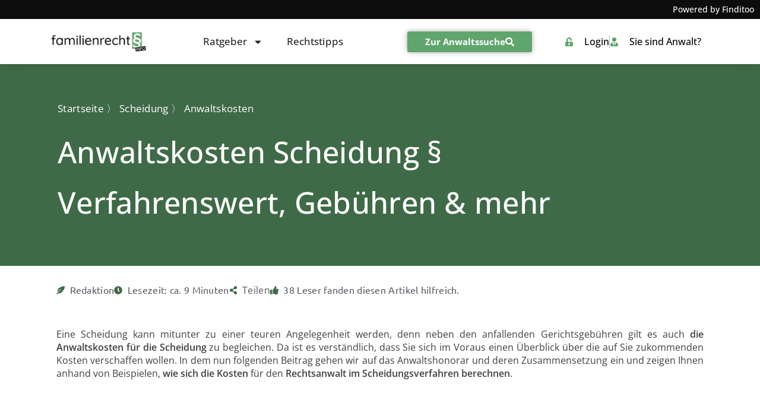

--- FILE ---
content_type: text/html; charset=UTF-8
request_url: https://www.familienrechtsinfo.de/scheidung/anwaltskosten-scheidung/
body_size: 97361
content:
<!doctype html>
<html lang="de">
<head><meta charset="UTF-8"><script>if(navigator.userAgent.match(/MSIE|Internet Explorer/i)||navigator.userAgent.match(/Trident\/7\..*?rv:11/i)){var href=document.location.href;if(!href.match(/[?&]nowprocket/)){if(href.indexOf("?")==-1){if(href.indexOf("#")==-1){document.location.href=href+"?nowprocket=1"}else{document.location.href=href.replace("#","?nowprocket=1#")}}else{if(href.indexOf("#")==-1){document.location.href=href+"&nowprocket=1"}else{document.location.href=href.replace("#","&nowprocket=1#")}}}}</script><script>(()=>{class RocketLazyLoadScripts{constructor(){this.v="2.0.4",this.userEvents=["keydown","keyup","mousedown","mouseup","mousemove","mouseover","mouseout","touchmove","touchstart","touchend","touchcancel","wheel","click","dblclick","input"],this.attributeEvents=["onblur","onclick","oncontextmenu","ondblclick","onfocus","onmousedown","onmouseenter","onmouseleave","onmousemove","onmouseout","onmouseover","onmouseup","onmousewheel","onscroll","onsubmit"]}async t(){this.i(),this.o(),/iP(ad|hone)/.test(navigator.userAgent)&&this.h(),this.u(),this.l(this),this.m(),this.k(this),this.p(this),this._(),await Promise.all([this.R(),this.L()]),this.lastBreath=Date.now(),this.S(this),this.P(),this.D(),this.O(),this.M(),await this.C(this.delayedScripts.normal),await this.C(this.delayedScripts.defer),await this.C(this.delayedScripts.async),await this.T(),await this.F(),await this.j(),await this.A(),window.dispatchEvent(new Event("rocket-allScriptsLoaded")),this.everythingLoaded=!0,this.lastTouchEnd&&await new Promise(t=>setTimeout(t,500-Date.now()+this.lastTouchEnd)),this.I(),this.H(),this.U(),this.W()}i(){this.CSPIssue=sessionStorage.getItem("rocketCSPIssue"),document.addEventListener("securitypolicyviolation",t=>{this.CSPIssue||"script-src-elem"!==t.violatedDirective||"data"!==t.blockedURI||(this.CSPIssue=!0,sessionStorage.setItem("rocketCSPIssue",!0))},{isRocket:!0})}o(){window.addEventListener("pageshow",t=>{this.persisted=t.persisted,this.realWindowLoadedFired=!0},{isRocket:!0}),window.addEventListener("pagehide",()=>{this.onFirstUserAction=null},{isRocket:!0})}h(){let t;function e(e){t=e}window.addEventListener("touchstart",e,{isRocket:!0}),window.addEventListener("touchend",function i(o){o.changedTouches[0]&&t.changedTouches[0]&&Math.abs(o.changedTouches[0].pageX-t.changedTouches[0].pageX)<10&&Math.abs(o.changedTouches[0].pageY-t.changedTouches[0].pageY)<10&&o.timeStamp-t.timeStamp<200&&(window.removeEventListener("touchstart",e,{isRocket:!0}),window.removeEventListener("touchend",i,{isRocket:!0}),"INPUT"===o.target.tagName&&"text"===o.target.type||(o.target.dispatchEvent(new TouchEvent("touchend",{target:o.target,bubbles:!0})),o.target.dispatchEvent(new MouseEvent("mouseover",{target:o.target,bubbles:!0})),o.target.dispatchEvent(new PointerEvent("click",{target:o.target,bubbles:!0,cancelable:!0,detail:1,clientX:o.changedTouches[0].clientX,clientY:o.changedTouches[0].clientY})),event.preventDefault()))},{isRocket:!0})}q(t){this.userActionTriggered||("mousemove"!==t.type||this.firstMousemoveIgnored?"keyup"===t.type||"mouseover"===t.type||"mouseout"===t.type||(this.userActionTriggered=!0,this.onFirstUserAction&&this.onFirstUserAction()):this.firstMousemoveIgnored=!0),"click"===t.type&&t.preventDefault(),t.stopPropagation(),t.stopImmediatePropagation(),"touchstart"===this.lastEvent&&"touchend"===t.type&&(this.lastTouchEnd=Date.now()),"click"===t.type&&(this.lastTouchEnd=0),this.lastEvent=t.type,t.composedPath&&t.composedPath()[0].getRootNode()instanceof ShadowRoot&&(t.rocketTarget=t.composedPath()[0]),this.savedUserEvents.push(t)}u(){this.savedUserEvents=[],this.userEventHandler=this.q.bind(this),this.userEvents.forEach(t=>window.addEventListener(t,this.userEventHandler,{passive:!1,isRocket:!0})),document.addEventListener("visibilitychange",this.userEventHandler,{isRocket:!0})}U(){this.userEvents.forEach(t=>window.removeEventListener(t,this.userEventHandler,{passive:!1,isRocket:!0})),document.removeEventListener("visibilitychange",this.userEventHandler,{isRocket:!0}),this.savedUserEvents.forEach(t=>{(t.rocketTarget||t.target).dispatchEvent(new window[t.constructor.name](t.type,t))})}m(){const t="return false",e=Array.from(this.attributeEvents,t=>"data-rocket-"+t),i="["+this.attributeEvents.join("],[")+"]",o="[data-rocket-"+this.attributeEvents.join("],[data-rocket-")+"]",s=(e,i,o)=>{o&&o!==t&&(e.setAttribute("data-rocket-"+i,o),e["rocket"+i]=new Function("event",o),e.setAttribute(i,t))};new MutationObserver(t=>{for(const n of t)"attributes"===n.type&&(n.attributeName.startsWith("data-rocket-")||this.everythingLoaded?n.attributeName.startsWith("data-rocket-")&&this.everythingLoaded&&this.N(n.target,n.attributeName.substring(12)):s(n.target,n.attributeName,n.target.getAttribute(n.attributeName))),"childList"===n.type&&n.addedNodes.forEach(t=>{if(t.nodeType===Node.ELEMENT_NODE)if(this.everythingLoaded)for(const i of[t,...t.querySelectorAll(o)])for(const t of i.getAttributeNames())e.includes(t)&&this.N(i,t.substring(12));else for(const e of[t,...t.querySelectorAll(i)])for(const t of e.getAttributeNames())this.attributeEvents.includes(t)&&s(e,t,e.getAttribute(t))})}).observe(document,{subtree:!0,childList:!0,attributeFilter:[...this.attributeEvents,...e]})}I(){this.attributeEvents.forEach(t=>{document.querySelectorAll("[data-rocket-"+t+"]").forEach(e=>{this.N(e,t)})})}N(t,e){const i=t.getAttribute("data-rocket-"+e);i&&(t.setAttribute(e,i),t.removeAttribute("data-rocket-"+e))}k(t){Object.defineProperty(HTMLElement.prototype,"onclick",{get(){return this.rocketonclick||null},set(e){this.rocketonclick=e,this.setAttribute(t.everythingLoaded?"onclick":"data-rocket-onclick","this.rocketonclick(event)")}})}S(t){function e(e,i){let o=e[i];e[i]=null,Object.defineProperty(e,i,{get:()=>o,set(s){t.everythingLoaded?o=s:e["rocket"+i]=o=s}})}e(document,"onreadystatechange"),e(window,"onload"),e(window,"onpageshow");try{Object.defineProperty(document,"readyState",{get:()=>t.rocketReadyState,set(e){t.rocketReadyState=e},configurable:!0}),document.readyState="loading"}catch(t){console.log("WPRocket DJE readyState conflict, bypassing")}}l(t){this.originalAddEventListener=EventTarget.prototype.addEventListener,this.originalRemoveEventListener=EventTarget.prototype.removeEventListener,this.savedEventListeners=[],EventTarget.prototype.addEventListener=function(e,i,o){o&&o.isRocket||!t.B(e,this)&&!t.userEvents.includes(e)||t.B(e,this)&&!t.userActionTriggered||e.startsWith("rocket-")||t.everythingLoaded?t.originalAddEventListener.call(this,e,i,o):(t.savedEventListeners.push({target:this,remove:!1,type:e,func:i,options:o}),"mouseenter"!==e&&"mouseleave"!==e||t.originalAddEventListener.call(this,e,t.savedUserEvents.push,o))},EventTarget.prototype.removeEventListener=function(e,i,o){o&&o.isRocket||!t.B(e,this)&&!t.userEvents.includes(e)||t.B(e,this)&&!t.userActionTriggered||e.startsWith("rocket-")||t.everythingLoaded?t.originalRemoveEventListener.call(this,e,i,o):t.savedEventListeners.push({target:this,remove:!0,type:e,func:i,options:o})}}J(t,e){this.savedEventListeners=this.savedEventListeners.filter(i=>{let o=i.type,s=i.target||window;return e!==o||t!==s||(this.B(o,s)&&(i.type="rocket-"+o),this.$(i),!1)})}H(){EventTarget.prototype.addEventListener=this.originalAddEventListener,EventTarget.prototype.removeEventListener=this.originalRemoveEventListener,this.savedEventListeners.forEach(t=>this.$(t))}$(t){t.remove?this.originalRemoveEventListener.call(t.target,t.type,t.func,t.options):this.originalAddEventListener.call(t.target,t.type,t.func,t.options)}p(t){let e;function i(e){return t.everythingLoaded?e:e.split(" ").map(t=>"load"===t||t.startsWith("load.")?"rocket-jquery-load":t).join(" ")}function o(o){function s(e){const s=o.fn[e];o.fn[e]=o.fn.init.prototype[e]=function(){return this[0]===window&&t.userActionTriggered&&("string"==typeof arguments[0]||arguments[0]instanceof String?arguments[0]=i(arguments[0]):"object"==typeof arguments[0]&&Object.keys(arguments[0]).forEach(t=>{const e=arguments[0][t];delete arguments[0][t],arguments[0][i(t)]=e})),s.apply(this,arguments),this}}if(o&&o.fn&&!t.allJQueries.includes(o)){const e={DOMContentLoaded:[],"rocket-DOMContentLoaded":[]};for(const t in e)document.addEventListener(t,()=>{e[t].forEach(t=>t())},{isRocket:!0});o.fn.ready=o.fn.init.prototype.ready=function(i){function s(){parseInt(o.fn.jquery)>2?setTimeout(()=>i.bind(document)(o)):i.bind(document)(o)}return"function"==typeof i&&(t.realDomReadyFired?!t.userActionTriggered||t.fauxDomReadyFired?s():e["rocket-DOMContentLoaded"].push(s):e.DOMContentLoaded.push(s)),o([])},s("on"),s("one"),s("off"),t.allJQueries.push(o)}e=o}t.allJQueries=[],o(window.jQuery),Object.defineProperty(window,"jQuery",{get:()=>e,set(t){o(t)}})}P(){const t=new Map;document.write=document.writeln=function(e){const i=document.currentScript,o=document.createRange(),s=i.parentElement;let n=t.get(i);void 0===n&&(n=i.nextSibling,t.set(i,n));const c=document.createDocumentFragment();o.setStart(c,0),c.appendChild(o.createContextualFragment(e)),s.insertBefore(c,n)}}async R(){return new Promise(t=>{this.userActionTriggered?t():this.onFirstUserAction=t})}async L(){return new Promise(t=>{document.addEventListener("DOMContentLoaded",()=>{this.realDomReadyFired=!0,t()},{isRocket:!0})})}async j(){return this.realWindowLoadedFired?Promise.resolve():new Promise(t=>{window.addEventListener("load",t,{isRocket:!0})})}M(){this.pendingScripts=[];this.scriptsMutationObserver=new MutationObserver(t=>{for(const e of t)e.addedNodes.forEach(t=>{"SCRIPT"!==t.tagName||t.noModule||t.isWPRocket||this.pendingScripts.push({script:t,promise:new Promise(e=>{const i=()=>{const i=this.pendingScripts.findIndex(e=>e.script===t);i>=0&&this.pendingScripts.splice(i,1),e()};t.addEventListener("load",i,{isRocket:!0}),t.addEventListener("error",i,{isRocket:!0}),setTimeout(i,1e3)})})})}),this.scriptsMutationObserver.observe(document,{childList:!0,subtree:!0})}async F(){await this.X(),this.pendingScripts.length?(await this.pendingScripts[0].promise,await this.F()):this.scriptsMutationObserver.disconnect()}D(){this.delayedScripts={normal:[],async:[],defer:[]},document.querySelectorAll("script[type$=rocketlazyloadscript]").forEach(t=>{t.hasAttribute("data-rocket-src")?t.hasAttribute("async")&&!1!==t.async?this.delayedScripts.async.push(t):t.hasAttribute("defer")&&!1!==t.defer||"module"===t.getAttribute("data-rocket-type")?this.delayedScripts.defer.push(t):this.delayedScripts.normal.push(t):this.delayedScripts.normal.push(t)})}async _(){await this.L();let t=[];document.querySelectorAll("script[type$=rocketlazyloadscript][data-rocket-src]").forEach(e=>{let i=e.getAttribute("data-rocket-src");if(i&&!i.startsWith("data:")){i.startsWith("//")&&(i=location.protocol+i);try{const o=new URL(i).origin;o!==location.origin&&t.push({src:o,crossOrigin:e.crossOrigin||"module"===e.getAttribute("data-rocket-type")})}catch(t){}}}),t=[...new Map(t.map(t=>[JSON.stringify(t),t])).values()],this.Y(t,"preconnect")}async G(t){if(await this.K(),!0!==t.noModule||!("noModule"in HTMLScriptElement.prototype))return new Promise(e=>{let i;function o(){(i||t).setAttribute("data-rocket-status","executed"),e()}try{if(navigator.userAgent.includes("Firefox/")||""===navigator.vendor||this.CSPIssue)i=document.createElement("script"),[...t.attributes].forEach(t=>{let e=t.nodeName;"type"!==e&&("data-rocket-type"===e&&(e="type"),"data-rocket-src"===e&&(e="src"),i.setAttribute(e,t.nodeValue))}),t.text&&(i.text=t.text),t.nonce&&(i.nonce=t.nonce),i.hasAttribute("src")?(i.addEventListener("load",o,{isRocket:!0}),i.addEventListener("error",()=>{i.setAttribute("data-rocket-status","failed-network"),e()},{isRocket:!0}),setTimeout(()=>{i.isConnected||e()},1)):(i.text=t.text,o()),i.isWPRocket=!0,t.parentNode.replaceChild(i,t);else{const i=t.getAttribute("data-rocket-type"),s=t.getAttribute("data-rocket-src");i?(t.type=i,t.removeAttribute("data-rocket-type")):t.removeAttribute("type"),t.addEventListener("load",o,{isRocket:!0}),t.addEventListener("error",i=>{this.CSPIssue&&i.target.src.startsWith("data:")?(console.log("WPRocket: CSP fallback activated"),t.removeAttribute("src"),this.G(t).then(e)):(t.setAttribute("data-rocket-status","failed-network"),e())},{isRocket:!0}),s?(t.fetchPriority="high",t.removeAttribute("data-rocket-src"),t.src=s):t.src="data:text/javascript;base64,"+window.btoa(unescape(encodeURIComponent(t.text)))}}catch(i){t.setAttribute("data-rocket-status","failed-transform"),e()}});t.setAttribute("data-rocket-status","skipped")}async C(t){const e=t.shift();return e?(e.isConnected&&await this.G(e),this.C(t)):Promise.resolve()}O(){this.Y([...this.delayedScripts.normal,...this.delayedScripts.defer,...this.delayedScripts.async],"preload")}Y(t,e){this.trash=this.trash||[];let i=!0;var o=document.createDocumentFragment();t.forEach(t=>{const s=t.getAttribute&&t.getAttribute("data-rocket-src")||t.src;if(s&&!s.startsWith("data:")){const n=document.createElement("link");n.href=s,n.rel=e,"preconnect"!==e&&(n.as="script",n.fetchPriority=i?"high":"low"),t.getAttribute&&"module"===t.getAttribute("data-rocket-type")&&(n.crossOrigin=!0),t.crossOrigin&&(n.crossOrigin=t.crossOrigin),t.integrity&&(n.integrity=t.integrity),t.nonce&&(n.nonce=t.nonce),o.appendChild(n),this.trash.push(n),i=!1}}),document.head.appendChild(o)}W(){this.trash.forEach(t=>t.remove())}async T(){try{document.readyState="interactive"}catch(t){}this.fauxDomReadyFired=!0;try{await this.K(),this.J(document,"readystatechange"),document.dispatchEvent(new Event("rocket-readystatechange")),await this.K(),document.rocketonreadystatechange&&document.rocketonreadystatechange(),await this.K(),this.J(document,"DOMContentLoaded"),document.dispatchEvent(new Event("rocket-DOMContentLoaded")),await this.K(),this.J(window,"DOMContentLoaded"),window.dispatchEvent(new Event("rocket-DOMContentLoaded"))}catch(t){console.error(t)}}async A(){try{document.readyState="complete"}catch(t){}try{await this.K(),this.J(document,"readystatechange"),document.dispatchEvent(new Event("rocket-readystatechange")),await this.K(),document.rocketonreadystatechange&&document.rocketonreadystatechange(),await this.K(),this.J(window,"load"),window.dispatchEvent(new Event("rocket-load")),await this.K(),window.rocketonload&&window.rocketonload(),await this.K(),this.allJQueries.forEach(t=>t(window).trigger("rocket-jquery-load")),await this.K(),this.J(window,"pageshow");const t=new Event("rocket-pageshow");t.persisted=this.persisted,window.dispatchEvent(t),await this.K(),window.rocketonpageshow&&window.rocketonpageshow({persisted:this.persisted})}catch(t){console.error(t)}}async K(){Date.now()-this.lastBreath>45&&(await this.X(),this.lastBreath=Date.now())}async X(){return document.hidden?new Promise(t=>setTimeout(t)):new Promise(t=>requestAnimationFrame(t))}B(t,e){return e===document&&"readystatechange"===t||(e===document&&"DOMContentLoaded"===t||(e===window&&"DOMContentLoaded"===t||(e===window&&"load"===t||e===window&&"pageshow"===t)))}static run(){(new RocketLazyLoadScripts).t()}}RocketLazyLoadScripts.run()})();</script>
	
	<meta name="viewport" content="width=device-width, initial-scale=1">
	<link rel="profile" href="https://gmpg.org/xfn/11">
	<script type="rocketlazyloadscript">
window.koko_analytics = {"url":"https:\/\/www.familienrechtsinfo.de\/koko-analytics-collect.php","site_url":"https:\/\/www.familienrechtsinfo.de","post_id":15988,"path":"\/scheidung\/anwaltskosten-scheidung\/","method":"cookie","use_cookie":true};
</script>
<meta name='robots' content='index, follow, max-image-preview:large, max-snippet:-1, max-video-preview:-1' />
	<style></style>
	
	<!-- This site is optimized with the Yoast SEO plugin v26.1.1 - https://yoast.com/wordpress/plugins/seo/ -->
	<title>Anwaltskosten Scheidung § Verfahrenswert, Gebühren &#038; mehr &#8211; Familienrechtsinfo.de</title>
<link data-rocket-preload as="style" href="https://fonts.googleapis.com/css?family=Lato%3A100%2C100italic%2C200%2C200italic%2C300%2C300italic%2C400%2C400italic%2C500%2C500italic%2C600%2C600italic%2C700%2C700italic%2C800%2C800italic%2C900%2C900italic%7CMontserrat%3A100%2C100italic%2C200%2C200italic%2C300%2C300italic%2C400%2C400italic%2C500%2C500italic%2C600%2C600italic%2C700%2C700italic%2C800%2C800italic%2C900%2C900italic&#038;display=swap" rel="preload">
<link href="https://fonts.googleapis.com/css?family=Lato%3A100%2C100italic%2C200%2C200italic%2C300%2C300italic%2C400%2C400italic%2C500%2C500italic%2C600%2C600italic%2C700%2C700italic%2C800%2C800italic%2C900%2C900italic%7CMontserrat%3A100%2C100italic%2C200%2C200italic%2C300%2C300italic%2C400%2C400italic%2C500%2C500italic%2C600%2C600italic%2C700%2C700italic%2C800%2C800italic%2C900%2C900italic&#038;display=swap" media="print" onload="this.media=&#039;all&#039;" rel="stylesheet">
<noscript><link rel="stylesheet" href="https://fonts.googleapis.com/css?family=Lato%3A100%2C100italic%2C200%2C200italic%2C300%2C300italic%2C400%2C400italic%2C500%2C500italic%2C600%2C600italic%2C700%2C700italic%2C800%2C800italic%2C900%2C900italic%7CMontserrat%3A100%2C100italic%2C200%2C200italic%2C300%2C300italic%2C400%2C400italic%2C500%2C500italic%2C600%2C600italic%2C700%2C700italic%2C800%2C800italic%2C900%2C900italic&#038;display=swap"></noscript>
<link crossorigin data-rocket-preload as="font" href="https://www.familienrechtsinfo.de/wp-content/plugins/dl-finditoo-portale/assets/fonts/OpenSans-Bold.woff2" rel="preload">
<link crossorigin data-rocket-preload as="font" href="https://www.familienrechtsinfo.de/wp-content/plugins/dl-finditoo-portale/assets/fonts/OpenSans-SemiBold.woff2" rel="preload">
<link crossorigin data-rocket-preload as="font" href="https://www.familienrechtsinfo.de/wp-content/plugins/dl-finditoo-portale/assets/fonts/OpenSans-Light.woff2" rel="preload">
<link crossorigin data-rocket-preload as="font" href="https://www.familienrechtsinfo.de/wp-content/plugins/dl-finditoo-portale/assets/fonts/OpenSans-Regular.woff2" rel="preload">
<link crossorigin data-rocket-preload as="font" href="https://www.familienrechtsinfo.de/wp-content/plugins/dl-finditoo-portale/assets/fonts/OpenSans-Medium.woff2" rel="preload">
<link crossorigin data-rocket-preload as="font" href="https://www.familienrechtsinfo.de/wp-content/plugins/bdthemes-element-pack/assets/fonts/element-pack.woff2?pczp4f" rel="preload">
<link crossorigin data-rocket-preload as="font" href="https://www.familienrechtsinfo.de/wp-content/plugins/dl-finditoo-listing-search/assets/fonts/dl-finditoo-listing-search.woff?ver=5" rel="preload">
<link crossorigin data-rocket-preload as="font" href="https://www.familienrechtsinfo.de/wp-content/uploads/2021/03/Ubuntu-Regular.woff" rel="preload">
<style id="wpr-usedcss">img:is([sizes=auto i],[sizes^="auto," i]){contain-intrinsic-size:3000px 1500px}:root{--bdt-breakpoint-s:640px;--bdt-breakpoint-m:960px;--bdt-breakpoint-l:1200px;--bdt-breakpoint-xl:1600px}.bdt-icon{margin:0;border:none;border-radius:0;overflow:visible;font:inherit;color:inherit;text-transform:none;padding:0;background-color:transparent;display:inline-block;fill:currentcolor;line-height:0}button.bdt-icon:not(:disabled){cursor:pointer}.bdt-icon::-moz-focus-inner{border:0;padding:0}.bdt-icon>*{transform:translate(0,0)}.bdt-card-header{display:flow-root;padding:15px 30px}.bdt-card-header>:last-child{margin-bottom:0}.bdt-card-small .bdt-card-header{padding:13px 20px}@media (min-width:1200px){.bdt-card-header{padding:20px 40px}.bdt-card-large .bdt-card-header{padding:35px 70px}}.bdt-alert-close{position:absolute;top:20px;right:15px}.bdt-alert-close:first-child+*{margin-top:0}.bdt-comment-header{display:flow-root;margin-bottom:20px}.bdt-comment-header>:last-child{margin-bottom:0}.bdt-search-navbar{width:400px}.bdt-search-navbar .bdt-search-icon{width:40px}.bdt-search-large{width:500px}.bdt-search-large .bdt-search-icon{width:80px}.bdt-search-toggle{color:#999}.bdt-search-toggle:hover{color:#666}.bdt-accordion-title{display:block;font-size:1.25rem;line-height:1.4;color:#333}.bdt-accordion-title:hover{color:#666;text-decoration:none}.bdt-accordion-content{display:flow-root;margin-top:20px}.bdt-accordion-content>:last-child{margin-bottom:0}.bdt-drop{display:none;position:absolute;z-index:1020;--bdt-position-offset:20px;--bdt-position-viewport-offset:15px;box-sizing:border-box;width:300px}.bdt-drop.bdt-open{display:block}.bdt-dropdown{--bdt-position-offset:10px;--bdt-position-viewport-offset:15px;width:auto;min-width:200px;padding:15px;background:#f8f8f8;color:#666}.bdt-dropdown>:last-child{margin-bottom:0}.bdt-dropdown :focus-visible{outline-color:#333!important}.bdt-dropdown-nav .bdt-nav-header{color:#333}.bdt-dropbar{--bdt-position-offset:0;--bdt-position-shift-offset:0;--bdt-position-viewport-offset:0;width:auto;padding:15px;background:#f8f8f8;color:#666}.bdt-dropbar>:last-child{margin-bottom:0}@media (min-width:640px){.bdt-dropbar{padding-left:30px;padding-right:30px}}@media (min-width:960px){.bdt-dropbar{padding-left:40px;padding-right:40px}}.bdt-dropbar :focus-visible{outline-color:#333!important}.bdt-modal{display:none;position:fixed;top:0;right:0;bottom:0;left:0;z-index:1010;overflow-y:auto;padding:15px;background:rgba(0,0,0,.6);opacity:0;transition:opacity .15s linear}@media (min-width:640px){.bdt-modal{padding:50px 30px}}@media (min-width:960px){.bdt-modal{padding-left:40px;padding-right:40px}}.bdt-modal.bdt-open{opacity:1}.bdt-modal-page{overflow:hidden}.bdt-modal-dialog{position:relative;box-sizing:border-box;margin:0 auto;width:600px;max-width:100%!important;background:#fff;opacity:0;transform:translateY(-100px);transition:.3s linear;transition-property:opacity,transform;border-radius:3px}.bdt-open>.bdt-modal-dialog{opacity:1;transform:translateY(0)}.bdt-modal-header{display:flow-root;padding:10px 20px;background:#f8f8f8}@media (min-width:640px){.bdt-modal-header{padding:15px 30px}}.bdt-modal-header>:last-child{margin-bottom:0}[class*=bdt-modal-close-]{position:absolute;z-index:1010;top:10px;right:10px;padding:5px}[class*=bdt-modal-close-]:first-child+*{margin-top:0}.bdt-slideshow-items{position:relative;z-index:0;margin:0;padding:0;list-style:none;overflow:hidden;-webkit-touch-callout:none;touch-action:pan-y}.bdt-slideshow-items>*{position:absolute;top:0;left:0;right:0;bottom:0;overflow:hidden;will-change:transform,opacity}.bdt-slideshow-items>:not(.bdt-active){display:none}.bdt-slider-container{overflow:hidden}.bdt-slider-items{will-change:transform;position:relative;touch-action:pan-y}.bdt-slider-items:not(.bdt-grid){display:flex;margin:0;padding:0;list-style:none;-webkit-touch-callout:none}.bdt-slider-items>*{flex:none;max-width:100%;position:relative}.bdt-sticky-fixed{margin:0!important;-webkit-backface-visibility:hidden;backface-visibility:hidden}.bdt-sticky-placeholder{pointer-events:none}.bdt-offcanvas{display:none;position:fixed;top:0;bottom:0;left:0;z-index:1000}.bdt-offcanvas-flip .bdt-offcanvas{right:0;left:auto}.bdt-offcanvas-bar{position:absolute;top:0;bottom:0;left:-270px;box-sizing:border-box;width:270px;padding:20px;background:#222;overflow-y:auto}.bdt-offcanvas-flip .bdt-offcanvas-bar{left:auto;right:-270px}@media (min-width:640px){.bdt-offcanvas-bar{left:-350px;width:350px;padding:30px}.bdt-offcanvas-flip .bdt-offcanvas-bar{right:-350px}}.bdt-open>.bdt-offcanvas-bar{left:0}.bdt-offcanvas-flip .bdt-open>.bdt-offcanvas-bar{left:auto;right:0}.bdt-offcanvas-bar-animation{transition:left .3s ease-out}.bdt-offcanvas-flip .bdt-offcanvas-bar-animation{transition-property:right}.bdt-offcanvas-close{position:absolute;z-index:1000;top:5px;right:5px;padding:5px}.bdt-offcanvas-close:first-child+*{margin-top:0}.bdt-offcanvas-overlay{width:100vw;touch-action:none}.bdt-offcanvas-overlay::before{content:"";position:absolute;top:0;bottom:0;left:0;right:0;background:rgba(0,0,0,.1);opacity:0;transition:opacity .15s linear}.bdt-offcanvas-overlay.bdt-open::before{opacity:1}.bdt-offcanvas-container,.bdt-offcanvas-page{overflow-x:hidden;overflow-x:clip}.bdt-offcanvas-container{position:relative;left:0;transition:left .3s ease-out;box-sizing:border-box;width:100%}:not(.bdt-offcanvas-flip).bdt-offcanvas-container-animation{left:270px}.bdt-offcanvas-flip.bdt-offcanvas-container-animation{left:-270px}@media (min-width:640px){.bdt-offcanvas-close{top:10px;right:10px}:not(.bdt-offcanvas-flip).bdt-offcanvas-container-animation{left:350px}.bdt-offcanvas-flip.bdt-offcanvas-container-animation{left:-350px}}.bdt-leader-fill::after{display:inline-block;margin-left:15px;width:0;content:attr(data-fill);white-space:nowrap}.bdt-leader-fill.bdt-leader-hide::after{display:none}:root{--bdt-leader-fill-content:.}.bdt-notification{position:fixed;top:10px;left:10px;z-index:1040;box-sizing:border-box;width:450px}@media (max-width:639px){.bdt-notification{left:10px;right:10px;width:auto;margin:0}}.bdt-notification-message{position:relative;padding:15px;background:#f8f8f8;color:#666;font-size:1.25rem;line-height:1.4;cursor:pointer}*+.bdt-notification-message{margin-top:10px}.bdt-notification-close{display:none;position:absolute;top:20px;right:15px}.bdt-notification-message:hover .bdt-notification-close{display:block}.bdt-sortable{position:relative}.bdt-sortable>:last-child{margin-bottom:0}.bdt-sortable-drag{position:fixed!important;z-index:1050!important;pointer-events:none}.bdt-sortable-placeholder{opacity:0;pointer-events:none}.bdt-sortable-empty{min-height:50px}*+.bdt-grid-margin{margin-top:30px}@media (min-width:1200px){*+.bdt-grid-margin{margin-top:40px}}.bdt-nav,.bdt-nav ul{margin:0;padding:0;list-style:none}.bdt-nav li>a{display:flex;align-items:center;column-gap:.25em;text-decoration:none}.bdt-nav>li>a{padding:5px 0}.bdt-nav-header{padding:5px 0;text-transform:uppercase;font-size:.875rem}.bdt-nav-header:not(:first-child){margin-top:20px}.bdt-nav-default .bdt-nav-header{color:#333}.bdt-nav-primary{font-size:1.5rem;line-height:1.5}.bdt-nav-primary>li>a{color:#999}.bdt-nav-primary>li>a:hover{color:#666}.bdt-nav-primary>li.bdt-active>a{color:#333}.bdt-nav-primary .bdt-nav-header{color:#333}.bdt-nav-secondary .bdt-nav-header{color:#333}.bdt-nav.bdt-nav-divider>:not(.bdt-nav-header,.bdt-nav-divider)+:not(.bdt-nav-header,.bdt-nav-divider){margin-top:5px;padding-top:5px;border-top:1px solid rgba(214,214,214,.49)}.bdt-navbar-right{display:flex;gap:0;align-items:center}.bdt-navbar-right{margin-left:auto}.bdt-navbar-nav{display:flex;gap:0;margin:0;padding:0;list-style:none}.bdt-navbar-right{flex-wrap:wrap}.bdt-navbar-nav>li>a,.bdt-navbar-toggle{display:flex;justify-content:center;align-items:center;column-gap:.25em;box-sizing:border-box;min-height:80px;font-size:16px;font-family:-apple-system,BlinkMacSystemFont,"Segoe UI",Roboto,"Helvetica Neue",Arial,"Noto Sans",sans-serif,"Apple Color Emoji","Segoe UI Emoji","Segoe UI Symbol","Noto Color Emoji";text-decoration:none}.bdt-navbar-nav>li>a{padding:0 15px;color:#999}.bdt-navbar-nav>li:hover>a,.bdt-navbar-nav>li>a[aria-expanded=true]{color:#666}.bdt-navbar-nav>li>a:active{color:#333}.bdt-navbar-nav>li.bdt-active>a{color:#333}.bdt-navbar-toggle{padding:0 15px;color:#999}.bdt-navbar-toggle:hover,.bdt-navbar-toggle[aria-expanded=true]{color:#666;text-decoration:none}.bdt-navbar-justify .bdt-navbar-nav,.bdt-navbar-justify .bdt-navbar-nav>li,.bdt-navbar-justify .bdt-navbar-right,.bdt-navbar-justify .bdt-navbar-toggle{flex-grow:1}.bdt-navbar-dropdown{--bdt-position-offset:0;--bdt-position-shift-offset:0;--bdt-position-viewport-offset:15px;width:200px;padding:15px;background:#f8f8f8;color:#666}.bdt-navbar-dropdown>:last-child{margin-bottom:0}.bdt-navbar-dropdown :focus-visible{outline-color:#333!important}.bdt-navbar-dropdown-nav .bdt-nav-header{color:#333}.bdt-tab-left,.bdt-tab-right{flex-direction:column;margin-left:0}.bdt-tab-left>*,.bdt-tab-right>*{padding-left:0}.bdt-tab-left>*>a{justify-content:left}.bdt-tab-right>*>a{justify-content:left}.bdt-slidenav{padding:5px 10px;color:rgba(102,102,102,.5)}.bdt-slidenav:hover{color:rgba(102,102,102,.9)}.bdt-slidenav:active{color:rgba(102,102,102,.5)}.bdt-slidenav-large{padding:10px}.bdt-slidenav-container{display:flex}.bdt-lightbox-page{overflow:hidden}.bdt-lightbox-items>*{position:absolute;top:0;right:0;bottom:0;left:0;display:none;justify-content:center;align-items:center;color:rgba(255,255,255,.7);will-change:transform,opacity}.bdt-lightbox-items>*>*{max-width:100vw;max-height:100vh}.bdt-lightbox-items>*>:not(iframe){width:auto;height:auto}.bdt-lightbox-items>.bdt-active{display:flex}.bdt-lightbox-caption:empty{display:none}.bdt-lightbox-iframe{width:80%;height:80%}[class*=bdt-animation-]{animation:.5s ease-out both}.bdt-animation-fade{animation-name:bdt-fade;animation-duration:.8s;animation-timing-function:linear}.bdt-animation-scale-up{animation-name:bdt-fade,bdt-scale-up}@keyframes bdt-fade{0%{opacity:0}100%{opacity:1}}@keyframes bdt-scale-up{0%{transform:scale(.9)}100%{transform:scale(1)}}.bdt-svg{fill:currentcolor}.bdt-svg{transform:translate(0,0)}.bdt-responsive-width{box-sizing:border-box}.bdt-responsive-width{max-width:100%!important;height:auto}[bdt-responsive]{max-width:100%}:where(.bdt-logo){display:inline-block;vertical-align:middle}.bdt-disabled{pointer-events:none}.bdt-drag,.bdt-drag *{cursor:move}.bdt-drag iframe{pointer-events:none}.bdt-dragover{box-shadow:0 0 20px rgba(100,100,100,.3)}.bdt-flex{display:flex}.bdt-flex-center{justify-content:center}.bdt-flex-top{align-items:flex-start}.bdt-flex-middle{align-items:center}.bdt-flex-wrap-top{align-content:flex-start}.bdt-margin-small-top{margin-top:10px!important}.bdt-margin-small-bottom{margin-bottom:10px!important}.bdt-margin-auto-vertical{margin-top:auto!important;margin-bottom:auto!important}.bdt-margin-remove-top{margin-top:0!important}:root{--bdt-position-margin-offset:.0001px}[class*=bdt-position-bottom],[class*=bdt-position-center]{position:absolute!important;max-width:calc(100% - (var(--bdt-position-margin-offset) * 2));box-sizing:border-box}.bdt-position-bottom{bottom:0;left:0;right:0}.bdt-position-center{top:calc(50% - var(--bdt-position-margin-offset));left:calc(50% - var(--bdt-position-margin-offset));--bdt-position-translate-x:-50%;--bdt-position-translate-y:-50%;transform:translate(var(--bdt-position-translate-x),var(--bdt-position-translate-y));width:max-content}.bdt-position-z-index{z-index:1}:where(.bdt-transition-fade),:where([class*=bdt-transition-scale]),:where([class*=bdt-transition-slide]){--bdt-position-translate-x:0;--bdt-position-translate-y:0}[hidden]{display:none}@media (max-width:959px){.bdt-visible\@m{display:none!important}}.bdt-invisible{visibility:hidden!important}@media print{*,::after,::before{background:0 0!important;color:#000!important;box-shadow:none!important;text-shadow:none!important}a,a:visited{text-decoration:underline}thead{display:table-header-group}img,tr{page-break-inside:avoid}img{max-width:100%!important}@page{margin:.5cm}h2,h3,p{orphans:3;widows:3}h2,h3{page-break-after:avoid}}.bdt-notification .bdt-icon{margin-right:10px;vertical-align:middle;line-height:normal}.bdt-notification .bdt-notification-message{padding:20px 40px 20px 20px;background:#fff;font-size:1rem;box-shadow:0 5px 20px rgba(0,0,0,.1);border-radius:3px}[class*=elementor-widget-bdt-] a:hover{text-decoration:none}.rtl .bdt-position-center{right:calc(50% - var(--bdt-position-margin-offset));left:auto}[class*=" elementor-widget-bdt-"] .swiper-container{margin-left:auto;margin-right:auto;position:relative;overflow:hidden;z-index:1}[class*=" elementor-widget-bdt-"] .swiper-horizontal>.swiper-pagination-bullets,[class*=" elementor-widget-bdt-"] .swiper-pagination-bullets.swiper-pagination-horizontal,[class*=" elementor-widget-bdt-"] .swiper-pagination-custom,[class*=" elementor-widget-bdt-"] .swiper-pagination-fraction{bottom:auto}[class*=" elementor-widget-bdt-"] svg.e-font-icon-svg{height:1em;width:1em}.elementor-lightbox .dialog-close-button .ep-icon-close{transition:transform .3s}.elementor-lightbox .dialog-close-button:hover .ep-icon-close{transform:rotate(90deg)}.elementor-lightbox .elementor-swiper-button-next .ep-icon-chevron-right,.elementor-lightbox .elementor-swiper-button-prev .ep-icon-chevron-left{transition:transform .3s}.elementor-lightbox .elementor-swiper-button-prev:hover .ep-icon-chevron-left{transform:scale(1.2)}.elementor-lightbox .elementor-swiper-button-next:hover .ep-icon-chevron-right{transform:scale(1.2)}[class*=elementor-widget-bdt-] .bdt-arrows-dots-container .swiper-pagination,[class*=elementor-widget-bdt-] .bdt-dots-container .swiper-pagination,[class*=elementor-widget-bdt-] .bdt-slider .swiper-pagination{position:relative;display:flex;align-items:var(--ep-swiper-dots-align,center);justify-content:center}[class*=elementor-widget-bdt-] .bdt-arrows-dots-container .swiper-pagination .swiper-pagination-bullet,[class*=elementor-widget-bdt-] .bdt-dots-container .swiper-pagination .swiper-pagination-bullet,[class*=elementor-widget-bdt-] .bdt-slider .swiper-pagination .swiper-pagination-bullet{width:10px;height:10px;outline:0;transition:all .3s ease}[class*=elementor-widget-bdt-] .bdt-arrows-dots-container .swiper-pagination .swiper-pagination-bullet+.swiper-pagination-bullet,[class*=elementor-widget-bdt-] .bdt-dots-container .swiper-pagination .swiper-pagination-bullet+.swiper-pagination-bullet,[class*=elementor-widget-bdt-] .bdt-slider .swiper-pagination .swiper-pagination-bullet+.swiper-pagination-bullet{margin-left:var(--ep-swiper-dots-space-between,5px);outline:0}[class*=elementor-widget-bdt-] .bdt-arrows-dots-container .swiper-pagination.swiper-pagination-fraction,[class*=elementor-widget-bdt-] .bdt-dots-container .swiper-pagination.swiper-pagination-fraction,[class*=elementor-widget-bdt-] .bdt-slider .swiper-pagination.swiper-pagination-fraction{bottom:auto;z-index:1}[class*=elementor-widget-bdt-] .bdt-arrows-dots-container .swiper-pagination-bullets,[class*=elementor-widget-bdt-] .bdt-dots-container .swiper-pagination-bullets,[class*=elementor-widget-bdt-] .bdt-slider .swiper-pagination-bullets{min-height:var(--ep-swiper-dots-active-height,10px)}[class*=elementor-widget-bdt-] .bdt-arrows-dots-container .swiper-pagination-bullets .swiper-pagination-bullet,[class*=elementor-widget-bdt-] .bdt-dots-container .swiper-pagination-bullets .swiper-pagination-bullet,[class*=elementor-widget-bdt-] .bdt-slider .swiper-pagination-bullets .swiper-pagination-bullet{position:relative}[class*=elementor-widget-bdt-] .bdt-arrows-dots-container .swiper-pagination-bullets .swiper-pagination-bullet:after,[class*=elementor-widget-bdt-] .bdt-dots-container .swiper-pagination-bullets .swiper-pagination-bullet:after,[class*=elementor-widget-bdt-] .bdt-slider .swiper-pagination-bullets .swiper-pagination-bullet:after{content:'';width:calc(100% + 6px);height:calc(100% + 6px);position:absolute;transform:translate(-50%,-50%);left:50%;top:50%}.bdt-arrows-dots-align-center .bdt-position-center{width:100%}.bdt-arrows-dots-align-center .bdt-navigation-prev{left:0;position:absolute;transform:translateY(-50%)}.bdt-arrows-dots-align-center .bdt-navigation-next{right:0;position:absolute;transform:translateY(-50%)}.rtl .bdt-arrows-dots-align-center .bdt-navigation-prev{right:0;left:inherit}.rtl .bdt-arrows-dots-align-center .bdt-navigation-next{left:0;right:inherit}.bdt-arrows-dots-align-center .bdt-arrows-dots-container .swiper-pagination,.bdt-arrows-dots-align-center .bdt-dots-container .swiper-pagination{position:absolute;width:100%!important}.bdt-navigation-type-progress .swiper-pagination-progress{transform:translateY(15px);height:5px;width:100%}[class*=elementor-widget-bdt-] .bdt-arrows-dots-container .swiper-pagination-bullets-dynamic,[class*=elementor-widget-bdt-] .bdt-dots-container .swiper-pagination-bullets-dynamic,[class*=elementor-widget-bdt-] .bdt-slider .swiper-pagination-bullets-dynamic{overflow:hidden;font-size:0;width:100%!important}[class*=elementor-widget-bdt-] .bdt-arrows-dots-container .swiper-pagination-bullets-dynamic .swiper-pagination-bullet,[class*=elementor-widget-bdt-] .bdt-dots-container .swiper-pagination-bullets-dynamic .swiper-pagination-bullet,[class*=elementor-widget-bdt-] .bdt-slider .swiper-pagination-bullets-dynamic .swiper-pagination-bullet{transform:scale(.33);position:relative}[class*=elementor-widget-bdt-] .bdt-arrows-dots-container .swiper-pagination-bullets-dynamic .swiper-pagination-bullet-active,[class*=elementor-widget-bdt-] .bdt-dots-container .swiper-pagination-bullets-dynamic .swiper-pagination-bullet-active,[class*=elementor-widget-bdt-] .bdt-slider .swiper-pagination-bullets-dynamic .swiper-pagination-bullet-active{transform:scale(1)}[class*=elementor-widget-bdt-] .bdt-arrows-dots-container .swiper-pagination-bullets-dynamic .swiper-pagination-bullet-active-main,[class*=elementor-widget-bdt-] .bdt-dots-container .swiper-pagination-bullets-dynamic .swiper-pagination-bullet-active-main,[class*=elementor-widget-bdt-] .bdt-slider .swiper-pagination-bullets-dynamic .swiper-pagination-bullet-active-main{transform:scale(1)}[class*=elementor-widget-bdt-] .bdt-arrows-dots-container .swiper-pagination-bullets-dynamic .swiper-pagination-bullet-active-prev,[class*=elementor-widget-bdt-] .bdt-dots-container .swiper-pagination-bullets-dynamic .swiper-pagination-bullet-active-prev,[class*=elementor-widget-bdt-] .bdt-slider .swiper-pagination-bullets-dynamic .swiper-pagination-bullet-active-prev{transform:scale(.66)}[class*=elementor-widget-bdt-] .bdt-arrows-dots-container .swiper-pagination-bullets-dynamic .swiper-pagination-bullet-active-prev-prev,[class*=elementor-widget-bdt-] .bdt-dots-container .swiper-pagination-bullets-dynamic .swiper-pagination-bullet-active-prev-prev,[class*=elementor-widget-bdt-] .bdt-slider .swiper-pagination-bullets-dynamic .swiper-pagination-bullet-active-prev-prev{transform:scale(.33)}[class*=elementor-widget-bdt-] .bdt-arrows-dots-container .swiper-pagination-bullets-dynamic .swiper-pagination-bullet-active-next,[class*=elementor-widget-bdt-] .bdt-dots-container .swiper-pagination-bullets-dynamic .swiper-pagination-bullet-active-next,[class*=elementor-widget-bdt-] .bdt-slider .swiper-pagination-bullets-dynamic .swiper-pagination-bullet-active-next{transform:scale(.66)}[class*=elementor-widget-bdt-] .bdt-arrows-dots-container .swiper-pagination-bullets-dynamic .swiper-pagination-bullet-active-next-next,[class*=elementor-widget-bdt-] .bdt-dots-container .swiper-pagination-bullets-dynamic .swiper-pagination-bullet-active-next-next,[class*=elementor-widget-bdt-] .bdt-slider .swiper-pagination-bullets-dynamic .swiper-pagination-bullet-active-next-next{transform:scale(.33)}[class*=elementor-widget-bdt-] .bdt-dots-container{-webkit-transform:translate(var(--ep-swiper-carousel-dots-nnx,0),var(--ep-swiper-carousel-dots-nny,30));transform:translate(var(--ep-swiper-carousel-dots-nnx,0),var(--ep-swiper-carousel-dots-nny,30))}[class*=elementor-widget-bdt-] .bdt-arrows-dots-container{-webkit-transform:translate(var(--ep-swiper-carousel-both-ncx,0),var(--ep-swiper-carousel-both-ncy,40));transform:translate(var(--ep-swiper-carousel-both-ncx,0),var(--ep-swiper-carousel-both-ncy,40))}[class*=elementor-widget-bdt-] .swiper-container-coverflow{padding-top:15px}[class*=elementor-widget-bdt-] .swiper-container-coverflow .swiper-slide{transition-property:transform,border,background}[class*=elementor-widget-bdt-] .swiper-container-horizontal>.swiper-pagination-progress{top:auto;bottom:0}.elementor-pagination-position-inside .swiper-container-horizontal>.swiper-pagination-bullets,.elementor-pagination-position-inside .swiper-pagination-fraction{bottom:10px}.elementor-pagination-position-outside .swiper-container{padding-bottom:40px}.elementor-pagination-position-outside .swiper-container-horizontal>.swiper-pagination-bullets,.elementor-pagination-position-outside .swiper-pagination-fraction{bottom:0}[class*=bdt-] *,[class*=bdt-] ::after,[class*=bdt-] ::before{box-sizing:border-box}.bdt-ep-button{font-size:14px;color:#666;font-weight:700}.bdt-ep-button.bdt-ep-button-size-md{padding:15px 30px}@media (max-width:767px){.elementor-mobile-align-justify .bdt-ep-button{width:100%}}.bdt-ep-shadow-mode-yes .bdt-custom-carousel .swiper-container,.bdt-ep-shadow-mode-yes .bdt-ep-carousel .swiper-container,.bdt-ep-shadow-mode-yes .bdt-event-carousel .swiper-container,.bdt-ep-shadow-mode-yes .bdt-event-carousel-skin-fable .swiper-container,.bdt-ep-shadow-mode-yes .bdt-learnpress-carousel .swiper-container,.bdt-ep-shadow-mode-yes .bdt-panel-slider .swiper-container,.bdt-ep-shadow-mode-yes .bdt-portfolio-carousel .swiper-container,.bdt-ep-shadow-mode-yes .bdt-testimonial-carousel .swiper-container,.bdt-ep-shadow-mode-yes .bdt-tutor-lms-course-carousel .swiper-container,.bdt-ep-shadow-mode-yes .bdt-wc-carousel .swiper-container,.bdt-ep-shadow-mode-yes .ep-edd-product-review-carousel .swiper-container{padding:10px;margin:0 -10px}.bdt-show-hidden-item--yes .swiper-container{overflow:visible}[class*=elementor-widget-bdt-] .swiper-container-horizontal .swiper-pagination-bullets,[class*=elementor-widget-bdt-] .swiper-container-horizontal+.swiper-pagination-bullets,[class*=elementor-widget-bdt-] .swiper-horizontal .swiper-pagination-bullets,[class*=elementor-widget-bdt-] .swiper-horizontal+.swiper-pagination-bullets,[class*=elementor-widget-bdt-] .swiper-pagination-custom,[class*=elementor-widget-bdt-] .swiper-pagination-fraction{bottom:-50px;width:100%}[class*=elementor-widget-bdt-] .swiper-container-horizontal .swiper-pagination-bullets .swiper-pagination-bullet,[class*=elementor-widget-bdt-] .swiper-container-horizontal+.swiper-pagination-bullets .swiper-pagination-bullet,[class*=elementor-widget-bdt-] .swiper-horizontal .swiper-pagination-bullets .swiper-pagination-bullet,[class*=elementor-widget-bdt-] .swiper-horizontal+.swiper-pagination-bullets .swiper-pagination-bullet,[class*=elementor-widget-bdt-] .swiper-pagination-custom .swiper-pagination-bullet,[class*=elementor-widget-bdt-] .swiper-pagination-fraction .swiper-pagination-bullet{width:10px;height:10px;margin:0 5px}.bdt-navigation-type-arrows-fraction .swiper-pagination{position:initial}.bdt-arrows-dots-container .bdt-navigation-next,.bdt-arrows-dots-container .bdt-navigation-prev{transition:all .3s ease}.bdt-arrows-dots-container .bdt-navigation-next i,.bdt-arrows-dots-container .bdt-navigation-prev i{display:inline-flex;transition:all .3s ease}.rtl .bdt-arrows-dots-container{direction:rtl}.rtl .bdt-arrows-container .swiper-pagination,.rtl .bdt-arrows-dots-container .swiper-pagination,.rtl .bdt-arrows-fraction-container .swiper-pagination{direction:ltr}.bdt-flex-align-left{order:-1}[class*=elementor-widget-bdt-] .swiper-container .elementor-lightbox-content-source{display:none}[class*=elementor-widget-bdt-] .swiper-slide{border-style:solid;border-width:0;overflow:hidden}[class*=elementor-widget-bdt-] .swiper-container-horizontal+.swiper-pagination-progressbar,[class*=elementor-widget-bdt-] .swiper-container-vertical+.swiper-pagination-progressbar.swiper-pagination-progressbar-opposite{width:100%;height:4px}[class*=elementor-widget-bdt-] .swiper-horizontal+.swiper-pagination-progressbar,[class*=elementor-widget-bdt-] .swiper-vertical+.swiper-pagination-progressbar.swiper-pagination-progressbar-opposite{width:100%;height:4px}[class*=elementor-widget-bdt-] .swiper-pagination-progressbar{background:rgba(0,0,0,.25);position:absolute}[class*=elementor-widget-bdt-] .swiper-pagination-progressbar .swiper-pagination-progressbar-fill{background:#007aff;position:absolute;left:0;top:0;width:100%;height:100%;transform:scale(0);transform-origin:left top}iframe[data-src]:not(.lazy-loaded){background:rgba(152,152,152,.07);background-image:var(--wpr-bg-4e7dcf3b-6878-4ae8-811d-f5582f9c50c1);background-repeat:no-repeat;background-position:center}.elementor-button svg{width:1.2em}img.emoji{display:inline!important;border:none!important;box-shadow:none!important;height:1em!important;width:1em!important;margin:0 .07em!important;vertical-align:-.1em!important;background:0 0!important;padding:0!important}:root{--wp--preset--aspect-ratio--square:1;--wp--preset--aspect-ratio--4-3:4/3;--wp--preset--aspect-ratio--3-4:3/4;--wp--preset--aspect-ratio--3-2:3/2;--wp--preset--aspect-ratio--2-3:2/3;--wp--preset--aspect-ratio--16-9:16/9;--wp--preset--aspect-ratio--9-16:9/16;--wp--preset--color--black:#000000;--wp--preset--color--cyan-bluish-gray:#abb8c3;--wp--preset--color--white:#ffffff;--wp--preset--color--pale-pink:#f78da7;--wp--preset--color--vivid-red:#cf2e2e;--wp--preset--color--luminous-vivid-orange:#ff6900;--wp--preset--color--luminous-vivid-amber:#fcb900;--wp--preset--color--light-green-cyan:#7bdcb5;--wp--preset--color--vivid-green-cyan:#00d084;--wp--preset--color--pale-cyan-blue:#8ed1fc;--wp--preset--color--vivid-cyan-blue:#0693e3;--wp--preset--color--vivid-purple:#9b51e0;--wp--preset--gradient--vivid-cyan-blue-to-vivid-purple:linear-gradient(135deg,rgba(6, 147, 227, 1) 0%,rgb(155, 81, 224) 100%);--wp--preset--gradient--light-green-cyan-to-vivid-green-cyan:linear-gradient(135deg,rgb(122, 220, 180) 0%,rgb(0, 208, 130) 100%);--wp--preset--gradient--luminous-vivid-amber-to-luminous-vivid-orange:linear-gradient(135deg,rgba(252, 185, 0, 1) 0%,rgba(255, 105, 0, 1) 100%);--wp--preset--gradient--luminous-vivid-orange-to-vivid-red:linear-gradient(135deg,rgba(255, 105, 0, 1) 0%,rgb(207, 46, 46) 100%);--wp--preset--gradient--very-light-gray-to-cyan-bluish-gray:linear-gradient(135deg,rgb(238, 238, 238) 0%,rgb(169, 184, 195) 100%);--wp--preset--gradient--cool-to-warm-spectrum:linear-gradient(135deg,rgb(74, 234, 220) 0%,rgb(151, 120, 209) 20%,rgb(207, 42, 186) 40%,rgb(238, 44, 130) 60%,rgb(251, 105, 98) 80%,rgb(254, 248, 76) 100%);--wp--preset--gradient--blush-light-purple:linear-gradient(135deg,rgb(255, 206, 236) 0%,rgb(152, 150, 240) 100%);--wp--preset--gradient--blush-bordeaux:linear-gradient(135deg,rgb(254, 205, 165) 0%,rgb(254, 45, 45) 50%,rgb(107, 0, 62) 100%);--wp--preset--gradient--luminous-dusk:linear-gradient(135deg,rgb(255, 203, 112) 0%,rgb(199, 81, 192) 50%,rgb(65, 88, 208) 100%);--wp--preset--gradient--pale-ocean:linear-gradient(135deg,rgb(255, 245, 203) 0%,rgb(182, 227, 212) 50%,rgb(51, 167, 181) 100%);--wp--preset--gradient--electric-grass:linear-gradient(135deg,rgb(202, 248, 128) 0%,rgb(113, 206, 126) 100%);--wp--preset--gradient--midnight:linear-gradient(135deg,rgb(2, 3, 129) 0%,rgb(40, 116, 252) 100%);--wp--preset--font-size--small:13px;--wp--preset--font-size--medium:20px;--wp--preset--font-size--large:36px;--wp--preset--font-size--x-large:42px;--wp--preset--spacing--20:0.44rem;--wp--preset--spacing--30:0.67rem;--wp--preset--spacing--40:1rem;--wp--preset--spacing--50:1.5rem;--wp--preset--spacing--60:2.25rem;--wp--preset--spacing--70:3.38rem;--wp--preset--spacing--80:5.06rem;--wp--preset--shadow--natural:6px 6px 9px rgba(0, 0, 0, .2);--wp--preset--shadow--deep:12px 12px 50px rgba(0, 0, 0, .4);--wp--preset--shadow--sharp:6px 6px 0px rgba(0, 0, 0, .2);--wp--preset--shadow--outlined:6px 6px 0px -3px rgba(255, 255, 255, 1),6px 6px rgba(0, 0, 0, 1);--wp--preset--shadow--crisp:6px 6px 0px rgba(0, 0, 0, 1)}:root{--wp--style--global--content-size:800px;--wp--style--global--wide-size:1200px}:where(body){margin:0}:where(.wp-site-blocks)>*{margin-block-start:24px;margin-block-end:0}:where(.wp-site-blocks)>:first-child{margin-block-start:0}:where(.wp-site-blocks)>:last-child{margin-block-end:0}:root{--wp--style--block-gap:24px}:root :where(.is-layout-flow)>:first-child{margin-block-start:0}:root :where(.is-layout-flow)>:last-child{margin-block-end:0}:root :where(.is-layout-flow)>*{margin-block-start:24px;margin-block-end:0}:root :where(.is-layout-constrained)>:first-child{margin-block-start:0}:root :where(.is-layout-constrained)>:last-child{margin-block-end:0}:root :where(.is-layout-constrained)>*{margin-block-start:24px;margin-block-end:0}:root :where(.is-layout-flex){gap:24px}:root :where(.is-layout-grid){gap:24px}body{padding-top:0;padding-right:0;padding-bottom:0;padding-left:0}a:where(:not(.wp-element-button)){text-decoration:underline}:root :where(.wp-element-button,.wp-block-button__link){background-color:#32373c;border-width:0;color:#fff;font-family:inherit;font-size:inherit;line-height:inherit;padding:calc(.667em + 2px) calc(1.333em + 2px);text-decoration:none}:root :where(.wp-block-pullquote){font-size:1.5em;line-height:1.6}@font-face{font-family:'Open Sans';src:url('https://www.familienrechtsinfo.de/wp-content/plugins/dl-finditoo-portale/assets/fonts/OpenSans-Bold.eot');src:url('https://www.familienrechtsinfo.de/wp-content/plugins/dl-finditoo-portale/assets/fonts/OpenSans-Bold.eot?#iefix') format('embedded-opentype'),url('https://www.familienrechtsinfo.de/wp-content/plugins/dl-finditoo-portale/assets/fonts/OpenSans-Bold.woff2') format('woff2'),url('https://www.familienrechtsinfo.de/wp-content/plugins/dl-finditoo-portale/assets/fonts/OpenSans-Bold.woff') format('woff'),url('https://www.familienrechtsinfo.de/wp-content/plugins/dl-finditoo-portale/assets/fonts/OpenSans-Bold.ttf') format('truetype');font-weight:700;font-style:normal;font-display:swap}@font-face{font-family:'Open Sans';src:url('https://www.familienrechtsinfo.de/wp-content/plugins/dl-finditoo-portale/assets/fonts/OpenSans-SemiBold.eot');src:url('https://www.familienrechtsinfo.de/wp-content/plugins/dl-finditoo-portale/assets/fonts/OpenSans-SemiBold.eot?#iefix') format('embedded-opentype'),url('https://www.familienrechtsinfo.de/wp-content/plugins/dl-finditoo-portale/assets/fonts/OpenSans-SemiBold.woff2') format('woff2'),url('https://www.familienrechtsinfo.de/wp-content/plugins/dl-finditoo-portale/assets/fonts/OpenSans-SemiBold.woff') format('woff'),url('https://www.familienrechtsinfo.de/wp-content/plugins/dl-finditoo-portale/assets/fonts/OpenSans-SemiBold.ttf') format('truetype');font-weight:600;font-style:normal;font-display:swap}@font-face{font-family:'Open Sans';src:url('https://www.familienrechtsinfo.de/wp-content/plugins/dl-finditoo-portale/assets/fonts/OpenSans-Light.eot');src:url('https://www.familienrechtsinfo.de/wp-content/plugins/dl-finditoo-portale/assets/fonts/OpenSans-Light.eot?#iefix') format('embedded-opentype'),url('https://www.familienrechtsinfo.de/wp-content/plugins/dl-finditoo-portale/assets/fonts/OpenSans-Light.woff2') format('woff2'),url('https://www.familienrechtsinfo.de/wp-content/plugins/dl-finditoo-portale/assets/fonts/OpenSans-Light.woff') format('woff'),url('https://www.familienrechtsinfo.de/wp-content/plugins/dl-finditoo-portale/assets/fonts/OpenSans-Light.ttf') format('truetype');font-weight:300;font-style:normal;font-display:swap}@font-face{font-family:'Open Sans';src:url('https://www.familienrechtsinfo.de/wp-content/plugins/dl-finditoo-portale/assets/fonts/OpenSans-Regular.eot');src:url('https://www.familienrechtsinfo.de/wp-content/plugins/dl-finditoo-portale/assets/fonts/OpenSans-Regular.eot?#iefix') format('embedded-opentype'),url('https://www.familienrechtsinfo.de/wp-content/plugins/dl-finditoo-portale/assets/fonts/OpenSans-Regular.woff2') format('woff2'),url('https://www.familienrechtsinfo.de/wp-content/plugins/dl-finditoo-portale/assets/fonts/OpenSans-Regular.woff') format('woff'),url('https://www.familienrechtsinfo.de/wp-content/plugins/dl-finditoo-portale/assets/fonts/OpenSans-Regular.ttf') format('truetype');font-weight:400;font-style:normal;font-display:swap}@font-face{font-family:'Open Sans';src:url('https://www.familienrechtsinfo.de/wp-content/plugins/dl-finditoo-portale/assets/fonts/OpenSans-Medium.eot');src:url('https://www.familienrechtsinfo.de/wp-content/plugins/dl-finditoo-portale/assets/fonts/OpenSans-Medium.eot?#iefix') format('embedded-opentype'),url('https://www.familienrechtsinfo.de/wp-content/plugins/dl-finditoo-portale/assets/fonts/OpenSans-Medium.woff2') format('woff2'),url('https://www.familienrechtsinfo.de/wp-content/plugins/dl-finditoo-portale/assets/fonts/OpenSans-Medium.woff') format('woff'),url('https://www.familienrechtsinfo.de/wp-content/plugins/dl-finditoo-portale/assets/fonts/OpenSans-Medium.ttf') format('truetype');font-weight:500;font-style:normal;font-display:swap}.elementor-toc__body{display:block!important;overflow:hidden}.elementor-toc__toggle-button{display:none!important}.finditoo-toc-show-more{margin-left:5px;display:block;margin-top:10px}.elementor-toc__list-item-text-wrapper{align-items:flex-start!important}.elementor-toc__list-item-text-wrapper a{line-height:normal!important}html{line-height:1.15;-webkit-text-size-adjust:100%}*,:after,:before{box-sizing:border-box}body{background-color:#fff;color:#333;font-family:-apple-system,BlinkMacSystemFont,'Segoe UI',Roboto,'Helvetica Neue',Arial,'Noto Sans',sans-serif,'Apple Color Emoji','Segoe UI Emoji','Segoe UI Symbol','Noto Color Emoji';font-size:1rem;font-weight:400;line-height:1.5;margin:0;-webkit-font-smoothing:antialiased;-moz-osx-font-smoothing:grayscale}h1,h2,h3,h4{color:inherit;font-family:inherit;font-weight:500;line-height:1.2;margin-block-end:1rem;margin-block-start:.5rem}h1{font-size:2.5rem}h2{font-size:2rem}h3{font-size:1.75rem}h4{font-size:1.5rem}p{margin-block-end:.9rem;margin-block-start:0}a{background-color:transparent;color:#c36;text-decoration:none}a:active,a:hover{color:#336}a:not([href]):not([tabindex]),a:not([href]):not([tabindex]):focus,a:not([href]):not([tabindex]):hover{color:inherit;text-decoration:none}a:not([href]):not([tabindex]):focus{outline:0}b,strong{font-weight:bolder}sub{font-size:75%;line-height:0;position:relative;vertical-align:baseline}sub{bottom:-.25em}img{border-style:none;height:auto;max-width:100%}[hidden],template{display:none}@media print{*,:after,:before{background:0 0!important;box-shadow:none!important;color:#000!important;text-shadow:none!important}a,a:visited{text-decoration:underline}a[href]:after{content:" (" attr(href) ")"}a[href^="#"]:after{content:""}thead{display:table-header-group}img,tr{-moz-column-break-inside:avoid;break-inside:avoid}h2,h3,p{orphans:3;widows:3}h2,h3{-moz-column-break-after:avoid;break-after:avoid}}label{display:inline-block;line-height:1;vertical-align:middle}button,input,optgroup,select,textarea{font-family:inherit;font-size:1rem;line-height:1.5;margin:0}input[type=date],input[type=email],input[type=number],input[type=search],input[type=tel],input[type=text],input[type=url],select,textarea{border:1px solid #666;border-radius:3px;padding:.5rem 1rem;transition:all .3s;width:100%}input[type=date]:focus,input[type=email]:focus,input[type=number]:focus,input[type=search]:focus,input[type=tel]:focus,input[type=text]:focus,input[type=url]:focus,select:focus,textarea:focus{border-color:#333}button,input{overflow:visible}button,select{text-transform:none}[type=button],[type=reset],[type=submit],button{-webkit-appearance:button;width:auto}[type=button],[type=submit],button{background-color:transparent;border:1px solid #c36;border-radius:3px;color:#c36;display:inline-block;font-size:1rem;font-weight:400;padding:.5rem 1rem;text-align:center;transition:all .3s;-webkit-user-select:none;-moz-user-select:none;user-select:none;white-space:nowrap}[type=button]:focus:not(:focus-visible),[type=submit]:focus:not(:focus-visible),button:focus:not(:focus-visible){outline:0}[type=button]:focus,[type=button]:hover,[type=submit]:focus,[type=submit]:hover,button:focus,button:hover{background-color:#c36;color:#fff;text-decoration:none}[type=button]:not(:disabled),[type=submit]:not(:disabled),button:not(:disabled){cursor:pointer}fieldset{padding:.35em .75em .625em}legend{box-sizing:border-box;color:inherit;display:table;max-width:100%;padding:0;white-space:normal}progress{vertical-align:baseline}textarea{overflow:auto;resize:vertical}[type=checkbox],[type=radio]{box-sizing:border-box;padding:0}[type=number]::-webkit-inner-spin-button,[type=number]::-webkit-outer-spin-button{height:auto}[type=search]{-webkit-appearance:textfield;outline-offset:-2px}[type=search]::-webkit-search-decoration{-webkit-appearance:none}::-webkit-file-upload-button{-webkit-appearance:button;font:inherit}select{display:block}table{background-color:transparent;border-collapse:collapse;border-spacing:0;font-size:.9em;margin-block-end:15px;width:100%}table td,table th{border:1px solid hsla(0,0%,50%,.502);line-height:1.5;padding:15px;vertical-align:top}table th{font-weight:700}table tfoot th,table thead th{font-size:1em}table caption+thead tr:first-child td,table caption+thead tr:first-child th,table colgroup+thead tr:first-child td,table colgroup+thead tr:first-child th,table thead:first-child tr:first-child td,table thead:first-child tr:first-child th{border-block-start:1px solid hsla(0,0%,50%,.502)}table tbody>tr:nth-child(odd)>td,table tbody>tr:nth-child(odd)>th{background-color:hsla(0,0%,50%,.071)}table tbody tr:hover>td,table tbody tr:hover>th{background-color:hsla(0,0%,50%,.102)}table tbody+tbody{border-block-start:2px solid hsla(0,0%,50%,.502)}@media(max-width:767px){table table{font-size:.8em}table table td,table table th{line-height:1.3;padding:7px}table table th{font-weight:400}}dt,li,ol,ul{background:0 0;border:0;font-size:100%;margin-block-end:0;margin-block-start:0;outline:0;vertical-align:baseline}.pagination{display:flex;justify-content:space-between;margin:20px auto}.sticky{display:block;position:relative}.hide{display:none!important}.screen-reader-text{clip:rect(1px,1px,1px,1px);height:1px;overflow:hidden;position:absolute!important;width:1px;word-wrap:normal!important}.screen-reader-text:focus{background-color:#eee;clip:auto!important;clip-path:none;color:#333;display:block;font-size:1rem;height:auto;left:5px;line-height:normal;padding:12px 24px;text-decoration:none;top:5px;width:auto;z-index:100000}#comments .comment{position:relative}#comments .reply{font-size:11px;line-height:1}.page-header .entry-title,.site-header .header-inner,.site-header:not(.dynamic-header){margin-inline-end:auto;margin-inline-start:auto;width:100%}@media(max-width:575px){.page-header .entry-title,.site-header .header-inner,.site-header:not(.dynamic-header){padding-inline-end:10px;padding-inline-start:10px}}@media(min-width:576px){.page-header .entry-title,.site-header .header-inner,.site-header:not(.dynamic-header){max-width:500px}.site-header.header-full-width .header-inner{max-width:100%}}@media(min-width:768px){.page-header .entry-title,.site-header .header-inner,.site-header:not(.dynamic-header){max-width:600px}.site-header.header-full-width{max-width:100%}.site-header.menu-dropdown-mobile:not(.menu-layout-dropdown) .site-navigation-toggle-holder{display:none!important}}@media(min-width:992px){.page-header .entry-title,.site-header .header-inner,.site-header:not(.dynamic-header){max-width:800px}.site-header.header-full-width{max-width:100%}.site-header.menu-dropdown-tablet:not(.menu-layout-dropdown) .site-navigation-toggle-holder{display:none!important}}@media(min-width:1200px){.page-header .entry-title,.site-header .header-inner,.site-header:not(.dynamic-header){max-width:1140px}.site-header.header-full-width{max-width:100%}}.site-header+.elementor{min-height:calc(100vh - 320px)}.site-header{display:flex;flex-wrap:wrap;justify-content:space-between;padding-block-end:1rem;padding-block-start:1rem;position:relative}.site-header .site-title{font-size:2.5rem;font-weight:500;line-height:1.2}.site-header .site-branding{display:flex;flex-direction:column;gap:.5rem;justify-content:center}.site-header .header-inner{display:flex;flex-wrap:wrap;justify-content:space-between}.site-header .header-inner .custom-logo-link{display:block}.site-header .header-inner .site-branding .site-description,.site-header .header-inner .site-branding .site-title{margin:0}.site-header .header-inner .site-branding .site-logo img{display:block}.site-header .header-inner .site-branding.show-logo .site-title,.site-header .header-inner .site-branding.show-title .site-logo{display:none!important}.site-header.header-inverted .header-inner{flex-direction:row-reverse}.site-header.header-inverted .header-inner .site-branding{text-align:end}.site-header.header-stacked .header-inner{align-items:center;flex-direction:column;text-align:center}.site-header.header-stacked .site-navigation-toggle-holder{justify-content:center;max-width:100%}.site-header.menu-layout-dropdown .site-navigation{display:none}@media(max-width:576px){.site-header.menu-dropdown-mobile:not(.menu-layout-dropdown) .site-navigation{display:none!important}}@media(min-width:576px)and (max-width:767px){.site-header.menu-dropdown-mobile:not(.menu-layout-dropdown) .site-navigation{display:none!important}}@media(max-width:992px){.site-header.menu-dropdown-tablet:not(.menu-layout-dropdown) .site-navigation{display:none!important}}.site-header.menu-dropdown-none:not(.menu-layout-dropdown) .site-navigation-toggle-holder{display:none!important}.dialog-widget-content{background-color:var(--e-a-bg-default);border-radius:3px;box-shadow:2px 8px 23px 3px rgba(0,0,0,.2);overflow:hidden;position:absolute}.dialog-message{box-sizing:border-box;line-height:1.5}.dialog-close-button{color:var(--e-a-color-txt);cursor:pointer;font-size:15px;inset-inline-end:15px;line-height:1;margin-block-start:15px;position:absolute;transition:var(--e-a-transition-hover)}.dialog-close-button:hover{color:var(--e-a-color-txt-hover)}.dialog-prevent-scroll{max-height:100vh;overflow:hidden}.dialog-type-lightbox{background-color:rgba(0,0,0,.8);bottom:0;height:100%;left:0;position:fixed;-webkit-user-select:none;-moz-user-select:none;user-select:none;width:100%;z-index:9999}.dialog-type-alert .dialog-widget-content,.dialog-type-confirm .dialog-widget-content{margin:auto;padding:20px;width:400px}.dialog-type-alert .dialog-header,.dialog-type-confirm .dialog-header{font-size:15px;font-weight:500}.dialog-type-alert .dialog-header:after,.dialog-type-confirm .dialog-header:after{border-block-end:var(--e-a-border);content:"";display:block;margin-block-end:10px;margin-inline-end:-20px;margin-inline-start:-20px;padding-block-end:10px}.dialog-type-alert .dialog-message,.dialog-type-confirm .dialog-message{min-height:50px}.dialog-type-alert .dialog-buttons-wrapper,.dialog-type-confirm .dialog-buttons-wrapper{display:flex;gap:15px;justify-content:flex-end;padding-block-start:10px}.dialog-type-alert .dialog-buttons-wrapper .dialog-button,.dialog-type-confirm .dialog-buttons-wrapper .dialog-button{background-color:var(--e-a-btn-bg);border:none;border-radius:var(--e-a-border-radius);color:var(--e-a-btn-color-invert);font-size:12px;font-weight:500;line-height:1.2;outline:0;padding:8px 16px;transition:var(--e-a-transition-hover)}.dialog-type-alert .dialog-buttons-wrapper .dialog-button:hover,.dialog-type-confirm .dialog-buttons-wrapper .dialog-button:hover{border:none}.dialog-type-alert .dialog-buttons-wrapper .dialog-button:focus,.dialog-type-alert .dialog-buttons-wrapper .dialog-button:hover,.dialog-type-confirm .dialog-buttons-wrapper .dialog-button:focus,.dialog-type-confirm .dialog-buttons-wrapper .dialog-button:hover{background-color:var(--e-a-btn-bg-hover);color:var(--e-a-btn-color-invert)}.dialog-type-alert .dialog-buttons-wrapper .dialog-button:active,.dialog-type-confirm .dialog-buttons-wrapper .dialog-button:active{background-color:var(--e-a-btn-bg-active)}.dialog-type-alert .dialog-buttons-wrapper .dialog-button:not([disabled]),.dialog-type-confirm .dialog-buttons-wrapper .dialog-button:not([disabled]){cursor:pointer}.dialog-type-alert .dialog-buttons-wrapper .dialog-button:disabled,.dialog-type-confirm .dialog-buttons-wrapper .dialog-button:disabled{background-color:var(--e-a-btn-bg-disabled);color:var(--e-a-btn-color-disabled)}.dialog-type-alert .dialog-buttons-wrapper .dialog-button:not(.elementor-button-state) .elementor-state-icon,.dialog-type-confirm .dialog-buttons-wrapper .dialog-button:not(.elementor-button-state) .elementor-state-icon{display:none}.dialog-type-alert .dialog-buttons-wrapper .dialog-button.dialog-cancel,.dialog-type-alert .dialog-buttons-wrapper .dialog-button.e-btn-txt,.dialog-type-confirm .dialog-buttons-wrapper .dialog-button.dialog-cancel,.dialog-type-confirm .dialog-buttons-wrapper .dialog-button.e-btn-txt{background:0 0;color:var(--e-a-color-txt)}.dialog-type-alert .dialog-buttons-wrapper .dialog-button.dialog-cancel:focus,.dialog-type-alert .dialog-buttons-wrapper .dialog-button.dialog-cancel:hover,.dialog-type-alert .dialog-buttons-wrapper .dialog-button.e-btn-txt:focus,.dialog-type-alert .dialog-buttons-wrapper .dialog-button.e-btn-txt:hover,.dialog-type-confirm .dialog-buttons-wrapper .dialog-button.dialog-cancel:focus,.dialog-type-confirm .dialog-buttons-wrapper .dialog-button.dialog-cancel:hover,.dialog-type-confirm .dialog-buttons-wrapper .dialog-button.e-btn-txt:focus,.dialog-type-confirm .dialog-buttons-wrapper .dialog-button.e-btn-txt:hover{background:var(--e-a-bg-hover);color:var(--e-a-color-txt-hover)}.dialog-type-alert .dialog-buttons-wrapper .dialog-button.dialog-cancel:disabled,.dialog-type-alert .dialog-buttons-wrapper .dialog-button.e-btn-txt:disabled,.dialog-type-confirm .dialog-buttons-wrapper .dialog-button.dialog-cancel:disabled,.dialog-type-confirm .dialog-buttons-wrapper .dialog-button.e-btn-txt:disabled{background:0 0;color:var(--e-a-color-txt-disabled)}.dialog-type-alert .dialog-buttons-wrapper .dialog-button.e-btn-txt-border,.dialog-type-confirm .dialog-buttons-wrapper .dialog-button.e-btn-txt-border{border:1px solid var(--e-a-color-txt-muted)}.dialog-type-alert .dialog-buttons-wrapper .dialog-button.e-success,.dialog-type-alert .dialog-buttons-wrapper .dialog-button.elementor-button-success,.dialog-type-confirm .dialog-buttons-wrapper .dialog-button.e-success,.dialog-type-confirm .dialog-buttons-wrapper .dialog-button.elementor-button-success{background-color:var(--e-a-btn-bg-success)}.dialog-type-alert .dialog-buttons-wrapper .dialog-button.e-success:focus,.dialog-type-alert .dialog-buttons-wrapper .dialog-button.e-success:hover,.dialog-type-alert .dialog-buttons-wrapper .dialog-button.elementor-button-success:focus,.dialog-type-alert .dialog-buttons-wrapper .dialog-button.elementor-button-success:hover,.dialog-type-confirm .dialog-buttons-wrapper .dialog-button.e-success:focus,.dialog-type-confirm .dialog-buttons-wrapper .dialog-button.e-success:hover,.dialog-type-confirm .dialog-buttons-wrapper .dialog-button.elementor-button-success:focus,.dialog-type-confirm .dialog-buttons-wrapper .dialog-button.elementor-button-success:hover{background-color:var(--e-a-btn-bg-success-hover)}.dialog-type-alert .dialog-buttons-wrapper .dialog-button.dialog-ok,.dialog-type-alert .dialog-buttons-wrapper .dialog-button.dialog-take_over,.dialog-type-alert .dialog-buttons-wrapper .dialog-button.e-primary,.dialog-type-confirm .dialog-buttons-wrapper .dialog-button.dialog-ok,.dialog-type-confirm .dialog-buttons-wrapper .dialog-button.dialog-take_over,.dialog-type-confirm .dialog-buttons-wrapper .dialog-button.e-primary{background-color:var(--e-a-btn-bg-primary);color:var(--e-a-btn-color)}.dialog-type-alert .dialog-buttons-wrapper .dialog-button.dialog-ok:focus,.dialog-type-alert .dialog-buttons-wrapper .dialog-button.dialog-ok:hover,.dialog-type-alert .dialog-buttons-wrapper .dialog-button.dialog-take_over:focus,.dialog-type-alert .dialog-buttons-wrapper .dialog-button.dialog-take_over:hover,.dialog-type-alert .dialog-buttons-wrapper .dialog-button.e-primary:focus,.dialog-type-alert .dialog-buttons-wrapper .dialog-button.e-primary:hover,.dialog-type-confirm .dialog-buttons-wrapper .dialog-button.dialog-ok:focus,.dialog-type-confirm .dialog-buttons-wrapper .dialog-button.dialog-ok:hover,.dialog-type-confirm .dialog-buttons-wrapper .dialog-button.dialog-take_over:focus,.dialog-type-confirm .dialog-buttons-wrapper .dialog-button.dialog-take_over:hover,.dialog-type-confirm .dialog-buttons-wrapper .dialog-button.e-primary:focus,.dialog-type-confirm .dialog-buttons-wrapper .dialog-button.e-primary:hover{background-color:var(--e-a-btn-bg-primary-hover);color:var(--e-a-btn-color)}.dialog-type-alert .dialog-buttons-wrapper .dialog-button.dialog-cancel.dialog-take_over,.dialog-type-alert .dialog-buttons-wrapper .dialog-button.dialog-ok.dialog-cancel,.dialog-type-alert .dialog-buttons-wrapper .dialog-button.e-btn-txt.dialog-ok,.dialog-type-alert .dialog-buttons-wrapper .dialog-button.e-btn-txt.dialog-take_over,.dialog-type-alert .dialog-buttons-wrapper .dialog-button.e-primary.dialog-cancel,.dialog-type-alert .dialog-buttons-wrapper .dialog-button.e-primary.e-btn-txt,.dialog-type-confirm .dialog-buttons-wrapper .dialog-button.dialog-cancel.dialog-take_over,.dialog-type-confirm .dialog-buttons-wrapper .dialog-button.dialog-ok.dialog-cancel,.dialog-type-confirm .dialog-buttons-wrapper .dialog-button.e-btn-txt.dialog-ok,.dialog-type-confirm .dialog-buttons-wrapper .dialog-button.e-btn-txt.dialog-take_over,.dialog-type-confirm .dialog-buttons-wrapper .dialog-button.e-primary.dialog-cancel,.dialog-type-confirm .dialog-buttons-wrapper .dialog-button.e-primary.e-btn-txt{background:0 0;color:var(--e-a-color-primary-bold)}.dialog-type-alert .dialog-buttons-wrapper .dialog-button.dialog-cancel.dialog-take_over:focus,.dialog-type-alert .dialog-buttons-wrapper .dialog-button.dialog-cancel.dialog-take_over:hover,.dialog-type-alert .dialog-buttons-wrapper .dialog-button.dialog-ok.dialog-cancel:focus,.dialog-type-alert .dialog-buttons-wrapper .dialog-button.dialog-ok.dialog-cancel:hover,.dialog-type-alert .dialog-buttons-wrapper .dialog-button.e-btn-txt.dialog-ok:focus,.dialog-type-alert .dialog-buttons-wrapper .dialog-button.e-btn-txt.dialog-ok:hover,.dialog-type-alert .dialog-buttons-wrapper .dialog-button.e-btn-txt.dialog-take_over:focus,.dialog-type-alert .dialog-buttons-wrapper .dialog-button.e-btn-txt.dialog-take_over:hover,.dialog-type-alert .dialog-buttons-wrapper .dialog-button.e-primary.dialog-cancel:focus,.dialog-type-alert .dialog-buttons-wrapper .dialog-button.e-primary.dialog-cancel:hover,.dialog-type-alert .dialog-buttons-wrapper .dialog-button.e-primary.e-btn-txt:focus,.dialog-type-alert .dialog-buttons-wrapper .dialog-button.e-primary.e-btn-txt:hover,.dialog-type-confirm .dialog-buttons-wrapper .dialog-button.dialog-cancel.dialog-take_over:focus,.dialog-type-confirm .dialog-buttons-wrapper .dialog-button.dialog-cancel.dialog-take_over:hover,.dialog-type-confirm .dialog-buttons-wrapper .dialog-button.dialog-ok.dialog-cancel:focus,.dialog-type-confirm .dialog-buttons-wrapper .dialog-button.dialog-ok.dialog-cancel:hover,.dialog-type-confirm .dialog-buttons-wrapper .dialog-button.e-btn-txt.dialog-ok:focus,.dialog-type-confirm .dialog-buttons-wrapper .dialog-button.e-btn-txt.dialog-ok:hover,.dialog-type-confirm .dialog-buttons-wrapper .dialog-button.e-btn-txt.dialog-take_over:focus,.dialog-type-confirm .dialog-buttons-wrapper .dialog-button.e-btn-txt.dialog-take_over:hover,.dialog-type-confirm .dialog-buttons-wrapper .dialog-button.e-primary.dialog-cancel:focus,.dialog-type-confirm .dialog-buttons-wrapper .dialog-button.e-primary.dialog-cancel:hover,.dialog-type-confirm .dialog-buttons-wrapper .dialog-button.e-primary.e-btn-txt:focus,.dialog-type-confirm .dialog-buttons-wrapper .dialog-button.e-primary.e-btn-txt:hover{background:var(--e-a-bg-primary)}.dialog-type-alert .dialog-buttons-wrapper .dialog-button.e-accent,.dialog-type-alert .dialog-buttons-wrapper .dialog-button.go-pro,.dialog-type-confirm .dialog-buttons-wrapper .dialog-button.e-accent,.dialog-type-confirm .dialog-buttons-wrapper .dialog-button.go-pro{background-color:var(--e-a-btn-bg-accent)}.dialog-type-alert .dialog-buttons-wrapper .dialog-button.e-accent:focus,.dialog-type-alert .dialog-buttons-wrapper .dialog-button.e-accent:hover,.dialog-type-alert .dialog-buttons-wrapper .dialog-button.go-pro:focus,.dialog-type-alert .dialog-buttons-wrapper .dialog-button.go-pro:hover,.dialog-type-confirm .dialog-buttons-wrapper .dialog-button.e-accent:focus,.dialog-type-confirm .dialog-buttons-wrapper .dialog-button.e-accent:hover,.dialog-type-confirm .dialog-buttons-wrapper .dialog-button.go-pro:focus,.dialog-type-confirm .dialog-buttons-wrapper .dialog-button.go-pro:hover{background-color:var(--e-a-btn-bg-accent-hover)}.dialog-type-alert .dialog-buttons-wrapper .dialog-button.e-accent:active,.dialog-type-alert .dialog-buttons-wrapper .dialog-button.go-pro:active,.dialog-type-confirm .dialog-buttons-wrapper .dialog-button.e-accent:active,.dialog-type-confirm .dialog-buttons-wrapper .dialog-button.go-pro:active{background-color:var(--e-a-btn-bg-accent-active)}.dialog-type-alert .dialog-buttons-wrapper .dialog-button.e-info,.dialog-type-alert .dialog-buttons-wrapper .dialog-button.elementor-button-info,.dialog-type-confirm .dialog-buttons-wrapper .dialog-button.e-info,.dialog-type-confirm .dialog-buttons-wrapper .dialog-button.elementor-button-info{background-color:var(--e-a-btn-bg-info)}.dialog-type-alert .dialog-buttons-wrapper .dialog-button.e-info:focus,.dialog-type-alert .dialog-buttons-wrapper .dialog-button.e-info:hover,.dialog-type-alert .dialog-buttons-wrapper .dialog-button.elementor-button-info:focus,.dialog-type-alert .dialog-buttons-wrapper .dialog-button.elementor-button-info:hover,.dialog-type-confirm .dialog-buttons-wrapper .dialog-button.e-info:focus,.dialog-type-confirm .dialog-buttons-wrapper .dialog-button.e-info:hover,.dialog-type-confirm .dialog-buttons-wrapper .dialog-button.elementor-button-info:focus,.dialog-type-confirm .dialog-buttons-wrapper .dialog-button.elementor-button-info:hover{background-color:var(--e-a-btn-bg-info-hover)}.dialog-type-alert .dialog-buttons-wrapper .dialog-button.e-warning,.dialog-type-alert .dialog-buttons-wrapper .dialog-button.elementor-button-warning,.dialog-type-confirm .dialog-buttons-wrapper .dialog-button.e-warning,.dialog-type-confirm .dialog-buttons-wrapper .dialog-button.elementor-button-warning{background-color:var(--e-a-btn-bg-warning)}.dialog-type-alert .dialog-buttons-wrapper .dialog-button.e-warning:focus,.dialog-type-alert .dialog-buttons-wrapper .dialog-button.e-warning:hover,.dialog-type-alert .dialog-buttons-wrapper .dialog-button.elementor-button-warning:focus,.dialog-type-alert .dialog-buttons-wrapper .dialog-button.elementor-button-warning:hover,.dialog-type-confirm .dialog-buttons-wrapper .dialog-button.e-warning:focus,.dialog-type-confirm .dialog-buttons-wrapper .dialog-button.e-warning:hover,.dialog-type-confirm .dialog-buttons-wrapper .dialog-button.elementor-button-warning:focus,.dialog-type-confirm .dialog-buttons-wrapper .dialog-button.elementor-button-warning:hover{background-color:var(--e-a-btn-bg-warning-hover)}.dialog-type-alert .dialog-buttons-wrapper .dialog-button.e-danger,.dialog-type-alert .dialog-buttons-wrapper .dialog-button.elementor-button-danger,.dialog-type-confirm .dialog-buttons-wrapper .dialog-button.e-danger,.dialog-type-confirm .dialog-buttons-wrapper .dialog-button.elementor-button-danger{background-color:var(--e-a-btn-bg-danger)}.dialog-type-alert .dialog-buttons-wrapper .dialog-button.e-danger.color-white,.dialog-type-alert .dialog-buttons-wrapper .dialog-button.elementor-button-danger.color-white,.dialog-type-confirm .dialog-buttons-wrapper .dialog-button.e-danger.color-white,.dialog-type-confirm .dialog-buttons-wrapper .dialog-button.elementor-button-danger.color-white{color:var(--e-a-color-white)}.dialog-type-alert .dialog-buttons-wrapper .dialog-button.e-danger:focus,.dialog-type-alert .dialog-buttons-wrapper .dialog-button.e-danger:hover,.dialog-type-alert .dialog-buttons-wrapper .dialog-button.elementor-button-danger:focus,.dialog-type-alert .dialog-buttons-wrapper .dialog-button.elementor-button-danger:hover,.dialog-type-confirm .dialog-buttons-wrapper .dialog-button.e-danger:focus,.dialog-type-confirm .dialog-buttons-wrapper .dialog-button.e-danger:hover,.dialog-type-confirm .dialog-buttons-wrapper .dialog-button.elementor-button-danger:focus,.dialog-type-confirm .dialog-buttons-wrapper .dialog-button.elementor-button-danger:hover{background-color:var(--e-a-btn-bg-danger-hover)}.dialog-type-alert .dialog-buttons-wrapper .dialog-button i,.dialog-type-confirm .dialog-buttons-wrapper .dialog-button i{margin-inline-end:5px}.dialog-type-alert .dialog-buttons-wrapper .dialog-button:focus,.dialog-type-alert .dialog-buttons-wrapper .dialog-button:hover,.dialog-type-alert .dialog-buttons-wrapper .dialog-button:visited,.dialog-type-confirm .dialog-buttons-wrapper .dialog-button:focus,.dialog-type-confirm .dialog-buttons-wrapper .dialog-button:hover,.dialog-type-confirm .dialog-buttons-wrapper .dialog-button:visited{color:initial}.dialog-type-alert .dialog-buttons-wrapper .dialog-button[disabled],.dialog-type-confirm .dialog-buttons-wrapper .dialog-button[disabled]{background-color:var(--e-a-btn-bg-disabled);cursor:not-allowed}.dialog-type-alert .dialog-buttons-wrapper .dialog-button[disabled]:focus,.dialog-type-alert .dialog-buttons-wrapper .dialog-button[disabled]:hover,.dialog-type-alert .dialog-buttons-wrapper .dialog-button[disabled]:visited,.dialog-type-confirm .dialog-buttons-wrapper .dialog-button[disabled]:focus,.dialog-type-confirm .dialog-buttons-wrapper .dialog-button[disabled]:hover,.dialog-type-confirm .dialog-buttons-wrapper .dialog-button[disabled]:visited{background-color:var(--e-a-btn-bg-disabled)}:root{--direction-multiplier:1}body.rtl{--direction-multiplier:-1}.elementor-screen-only,.screen-reader-text,.screen-reader-text span{height:1px;margin:-1px;overflow:hidden;padding:0;position:absolute;top:-10000em;width:1px;clip:rect(0,0,0,0);border:0}.elementor-clearfix:after{clear:both;content:"";display:block;height:0;width:0}.elementor *,.elementor :after,.elementor :before{box-sizing:border-box}.elementor a{box-shadow:none;text-decoration:none}.elementor img{border:none;border-radius:0;box-shadow:none;height:auto;max-width:100%}.elementor embed,.elementor iframe,.elementor object,.elementor video{border:none;line-height:1;margin:0;max-width:100%;width:100%}.elementor .elementor-background-overlay{inset:0;position:absolute}.elementor-element{--flex-direction:initial;--flex-wrap:initial;--justify-content:initial;--align-items:initial;--align-content:initial;--gap:initial;--flex-basis:initial;--flex-grow:initial;--flex-shrink:initial;--order:initial;--align-self:initial;align-self:var(--align-self);flex-basis:var(--flex-basis);flex-grow:var(--flex-grow);flex-shrink:var(--flex-shrink);order:var(--order)}.elementor-element:where(.e-con-full,.elementor-widget){align-content:var(--align-content);align-items:var(--align-items);flex-direction:var(--flex-direction);flex-wrap:var(--flex-wrap);gap:var(--row-gap) var(--column-gap);justify-content:var(--justify-content)}.elementor-invisible{visibility:hidden}.elementor-align-center{text-align:center}.elementor-align-right{text-align:right}.elementor-align-left{text-align:left}.elementor-align-center .elementor-button,.elementor-align-left .elementor-button,.elementor-align-right .elementor-button{width:auto}@media (max-width:1024px){.elementor-tablet-align-center{text-align:center}.elementor-tablet-align-left{text-align:left}.elementor-tablet-align-center .elementor-button,.elementor-tablet-align-left .elementor-button{width:auto}.elementor-section .elementor-container{flex-wrap:wrap}}@media (max-width:767px){.elementor-mobile-align-center{text-align:center}.elementor-mobile-align-right{text-align:right}.elementor-mobile-align-left{text-align:left}.elementor-mobile-align-center .elementor-button,.elementor-mobile-align-left .elementor-button,.elementor-mobile-align-right .elementor-button{width:auto}.elementor-mobile-align-justify .elementor-button{width:100%}.elementor-reverse-mobile>.elementor-container>:first-child{order:10}.elementor-reverse-mobile>.elementor-container>:nth-child(2){order:9}.elementor-reverse-mobile>.elementor-container>:nth-child(3){order:8}.elementor-reverse-mobile>.elementor-container>:nth-child(4){order:7}.elementor-reverse-mobile>.elementor-container>:nth-child(5){order:6}.elementor-reverse-mobile>.elementor-container>:nth-child(6){order:5}.elementor-reverse-mobile>.elementor-container>:nth-child(7){order:4}.elementor-reverse-mobile>.elementor-container>:nth-child(8){order:3}.elementor-reverse-mobile>.elementor-container>:nth-child(9){order:2}.elementor-reverse-mobile>.elementor-container>:nth-child(10){order:1}.elementor-column{width:100%}}:root{--page-title-display:block}@keyframes eicon-spin{0%{transform:rotate(0)}to{transform:rotate(359deg)}}.eicon-animation-spin{animation:2s linear infinite eicon-spin}.elementor-section{position:relative}.elementor-section .elementor-container{display:flex;margin-left:auto;margin-right:auto;position:relative}.elementor-section.elementor-section-stretched{position:relative;width:100%}.elementor-section.elementor-section-items-middle>.elementor-container{align-items:center}.elementor-widget-wrap{align-content:flex-start;flex-wrap:wrap;position:relative;width:100%}.elementor:not(.elementor-bc-flex-widget) .elementor-widget-wrap{display:flex}.elementor-widget-wrap>.elementor-element{width:100%}.elementor-widget-wrap.e-swiper-container{width:calc(100% - (var(--e-column-margin-left,0px) + var(--e-column-margin-right,0px)))}.elementor-widget{position:relative}.elementor-widget:not(:last-child){margin-bottom:var(--kit-widget-spacing,20px)}.elementor-column{display:flex;min-height:1px;position:relative}.elementor-column-gap-narrow>.elementor-column>.elementor-element-populated{padding:5px}.elementor-column-gap-default>.elementor-column>.elementor-element-populated{padding:10px}.elementor-column-gap-extended>.elementor-column>.elementor-element-populated{padding:15px}.elementor-column-gap-wide>.elementor-column>.elementor-element-populated{padding:20px}.elementor-column-gap-wider>.elementor-column>.elementor-element-populated{padding:30px}.elementor-inner-section .elementor-column-gap-no .elementor-element-populated{padding:0}@media (min-width:768px){.elementor-column.elementor-col-20{width:20%}.elementor-column.elementor-col-25{width:25%}.elementor-column.elementor-col-33{width:33.333%}.elementor-column.elementor-col-50{width:50%}.elementor-column.elementor-col-100{width:100%}}.elementor-grid{display:grid;grid-column-gap:var(--grid-column-gap);grid-row-gap:var(--grid-row-gap)}.elementor-grid .elementor-grid-item{min-width:0}.elementor-grid-3 .elementor-grid{grid-template-columns:repeat(3,1fr)}@media (min-width:1025px){#elementor-device-mode:after{content:"desktop"}}@media (min-width:-1){#elementor-device-mode:after{content:"widescreen"}.elementor-widget:not(.elementor-widescreen-align-right) .elementor-icon-list-item:after{inset-inline-start:0}.elementor-widget:not(.elementor-widescreen-align-left) .elementor-icon-list-item:after{inset-inline-end:0}}@media (max-width:-1){#elementor-device-mode:after{content:"laptop";content:"tablet_extra"}}@media (max-width:1024px){#elementor-device-mode:after{content:"tablet"}}@media (max-width:-1){#elementor-device-mode:after{content:"mobile_extra"}.elementor-widget:not(.elementor-laptop-align-right) .elementor-icon-list-item:after{inset-inline-start:0}.elementor-widget:not(.elementor-laptop-align-left) .elementor-icon-list-item:after{inset-inline-end:0}.elementor-widget:not(.elementor-tablet_extra-align-right) .elementor-icon-list-item:after{inset-inline-start:0}.elementor-widget:not(.elementor-tablet_extra-align-left) .elementor-icon-list-item:after{inset-inline-end:0}}@media (prefers-reduced-motion:no-preference){html{scroll-behavior:smooth}}.e-con{--border-radius:0;--border-top-width:0px;--border-right-width:0px;--border-bottom-width:0px;--border-left-width:0px;--border-style:initial;--border-color:initial;--container-widget-width:100%;--container-widget-height:initial;--container-widget-flex-grow:0;--container-widget-align-self:initial;--content-width:min(100%,var(--container-max-width,1140px));--width:100%;--min-height:initial;--height:auto;--text-align:initial;--margin-top:0px;--margin-right:0px;--margin-bottom:0px;--margin-left:0px;--padding-top:var(--container-default-padding-top,10px);--padding-right:var(--container-default-padding-right,10px);--padding-bottom:var(--container-default-padding-bottom,10px);--padding-left:var(--container-default-padding-left,10px);--position:relative;--z-index:revert;--overflow:visible;--gap:var(--widgets-spacing,20px);--row-gap:var(--widgets-spacing-row,20px);--column-gap:var(--widgets-spacing-column,20px);--overlay-mix-blend-mode:initial;--overlay-opacity:1;--overlay-transition:0.3s;--e-con-grid-template-columns:repeat(3,1fr);--e-con-grid-template-rows:repeat(2,1fr);border-radius:var(--border-radius);height:var(--height);min-height:var(--min-height);min-width:0;overflow:var(--overflow);position:var(--position);width:var(--width);z-index:var(--z-index);--flex-wrap-mobile:wrap;margin-block-end:var(--margin-block-end);margin-block-start:var(--margin-block-start);margin-inline-end:var(--margin-inline-end);margin-inline-start:var(--margin-inline-start);padding-inline-end:var(--padding-inline-end);padding-inline-start:var(--padding-inline-start)}.e-con:where(:not(.e-div-block-base)){transition:background var(--background-transition,.3s),border var(--border-transition,.3s),box-shadow var(--border-transition,.3s),transform var(--e-con-transform-transition-duration,.4s)}.e-con{--margin-block-start:var(--margin-top);--margin-block-end:var(--margin-bottom);--margin-inline-start:var(--margin-left);--margin-inline-end:var(--margin-right);--padding-inline-start:var(--padding-left);--padding-inline-end:var(--padding-right);--padding-block-start:var(--padding-top);--padding-block-end:var(--padding-bottom);--border-block-start-width:var(--border-top-width);--border-block-end-width:var(--border-bottom-width);--border-inline-start-width:var(--border-left-width);--border-inline-end-width:var(--border-right-width)}body.rtl .e-con{--padding-inline-start:var(--padding-right);--padding-inline-end:var(--padding-left);--margin-inline-start:var(--margin-right);--margin-inline-end:var(--margin-left);--border-inline-start-width:var(--border-right-width);--border-inline-end-width:var(--border-left-width)}.e-con>.e-con-inner{padding-block-end:var(--padding-block-end);padding-block-start:var(--padding-block-start);text-align:var(--text-align)}.e-con,.e-con>.e-con-inner{display:var(--display)}.e-con>.e-con-inner{gap:var(--row-gap) var(--column-gap);height:100%;margin:0 auto;max-width:var(--content-width);padding-inline-end:0;padding-inline-start:0;width:100%}:is(.elementor-section-wrap,[data-elementor-id])>.e-con{--margin-left:auto;--margin-right:auto;max-width:min(100%,var(--width))}.e-con .elementor-widget.elementor-widget{margin-block-end:0}.e-con:before,.e-con>.elementor-motion-effects-container>.elementor-motion-effects-layer:before{border-block-end-width:var(--border-block-end-width);border-block-start-width:var(--border-block-start-width);border-color:var(--border-color);border-inline-end-width:var(--border-inline-end-width);border-inline-start-width:var(--border-inline-start-width);border-radius:var(--border-radius);border-style:var(--border-style);content:var(--background-overlay);display:block;height:max(100% + var(--border-top-width) + var(--border-bottom-width),100%);left:calc(0px - var(--border-left-width));mix-blend-mode:var(--overlay-mix-blend-mode);opacity:var(--overlay-opacity);position:absolute;top:calc(0px - var(--border-top-width));transition:var(--overlay-transition,.3s);width:max(100% + var(--border-left-width) + var(--border-right-width),100%)}.e-con:before{transition:background var(--overlay-transition,.3s),border-radius var(--border-transition,.3s),opacity var(--overlay-transition,.3s)}.e-con .elementor-widget{min-width:0}.e-con .elementor-widget-video,.e-con .elementor-widget.e-widget-swiper{width:100%}.e-con>.e-con-inner>.elementor-widget>.elementor-widget-container,.e-con>.elementor-widget>.elementor-widget-container{height:100%}.e-con.e-con>.e-con-inner>.elementor-widget,.elementor.elementor .e-con>.elementor-widget{max-width:100%}.e-con .elementor-widget:not(:last-child){--kit-widget-spacing:0px}.elementor-form-fields-wrapper{display:flex;flex-wrap:wrap}.elementor-form-fields-wrapper.elementor-labels-above .elementor-field-group .elementor-field-subgroup,.elementor-form-fields-wrapper.elementor-labels-above .elementor-field-group>.elementor-select-wrapper,.elementor-form-fields-wrapper.elementor-labels-above .elementor-field-group>input,.elementor-form-fields-wrapper.elementor-labels-above .elementor-field-group>textarea{flex-basis:100%;max-width:100%}.elementor-form-fields-wrapper.elementor-labels-inline>.elementor-field-group .elementor-select-wrapper,.elementor-form-fields-wrapper.elementor-labels-inline>.elementor-field-group>input{flex-grow:1}.elementor-field-group{align-items:center;flex-wrap:wrap}.elementor-field-group.elementor-field-type-submit{align-items:flex-end}.elementor-field-group .elementor-field-textual{background-color:transparent;border:1px solid #69727d;color:#1f2124;flex-grow:1;max-width:100%;vertical-align:middle;width:100%}.elementor-field-group .elementor-field-textual:focus{box-shadow:inset 0 0 0 1px rgba(0,0,0,.1);outline:0}.elementor-field-group .elementor-field-textual::-moz-placeholder{color:inherit;font-family:inherit;opacity:.6}.elementor-field-group .elementor-field-textual::placeholder{color:inherit;font-family:inherit;opacity:.6}.elementor-field-subgroup{display:flex;flex-wrap:wrap}.elementor-field-subgroup .elementor-field-option label{display:inline-block}.elementor-field-subgroup:not(.elementor-subgroup-inline) .elementor-field-option{flex-basis:100%}.elementor-field-type-acceptance .elementor-field-subgroup .elementor-field-option input,.elementor-field-type-acceptance .elementor-field-subgroup .elementor-field-option label{display:inline}.elementor-field-label{cursor:pointer}.elementor-mark-required .elementor-field-label:after{color:red;content:"*";padding-inline-start:.2em}.elementor-field-textual{border-radius:3px;font-size:15px;line-height:1.4;min-height:40px;padding:5px 14px}.elementor-field-textual.elementor-size-xs{border-radius:2px;font-size:13px;min-height:33px;padding:4px 12px}.elementor-field-textual.elementor-size-md{border-radius:4px;font-size:16px;min-height:47px;padding:6px 16px}.elementor-button-align-stretch .elementor-field-type-submit:not(.e-form__buttons__wrapper) .elementor-button{flex-basis:100%}.elementor-button-align-stretch .e-form__buttons__wrapper{flex-basis:50%;flex-grow:1}.elementor-button-align-stretch .e-form__buttons__wrapper__button{flex-basis:100%}.elementor-button-align-center .e-form__buttons{justify-content:center}.elementor-button-align-start .e-form__buttons{justify-content:flex-start}.elementor-button-align-end .e-form__buttons{justify-content:flex-end}.elementor-button-align-center .elementor-field-type-submit:not(.e-form__buttons__wrapper) .elementor-button,.elementor-button-align-end .elementor-field-type-submit:not(.e-form__buttons__wrapper) .elementor-button,.elementor-button-align-start .elementor-field-type-submit:not(.e-form__buttons__wrapper) .elementor-button{flex-basis:auto}.elementor-button-align-center .e-form__buttons__wrapper,.elementor-button-align-end .e-form__buttons__wrapper,.elementor-button-align-start .e-form__buttons__wrapper{flex-grow:0}.elementor-button-align-center .e-form__buttons__wrapper,.elementor-button-align-center .e-form__buttons__wrapper__button,.elementor-button-align-end .e-form__buttons__wrapper,.elementor-button-align-end .e-form__buttons__wrapper__button,.elementor-button-align-start .e-form__buttons__wrapper,.elementor-button-align-start .e-form__buttons__wrapper__button{flex-basis:auto}@media screen and (max-width:1024px){.elementor-tablet-button-align-stretch .elementor-field-type-submit:not(.e-form__buttons__wrapper) .elementor-button{flex-basis:100%}.elementor-tablet-button-align-stretch .e-form__buttons__wrapper{flex-basis:50%;flex-grow:1}.elementor-tablet-button-align-stretch .e-form__buttons__wrapper__button{flex-basis:100%}.elementor-tablet-button-align-center .e-form__buttons{justify-content:center}.elementor-tablet-button-align-start .e-form__buttons{justify-content:flex-start}.elementor-tablet-button-align-end .e-form__buttons{justify-content:flex-end}.elementor-tablet-button-align-center .elementor-field-type-submit:not(.e-form__buttons__wrapper) .elementor-button,.elementor-tablet-button-align-end .elementor-field-type-submit:not(.e-form__buttons__wrapper) .elementor-button,.elementor-tablet-button-align-start .elementor-field-type-submit:not(.e-form__buttons__wrapper) .elementor-button{flex-basis:auto}.elementor-tablet-button-align-center .e-form__buttons__wrapper,.elementor-tablet-button-align-end .e-form__buttons__wrapper,.elementor-tablet-button-align-start .e-form__buttons__wrapper{flex-grow:0}.elementor-tablet-button-align-center .e-form__buttons__wrapper,.elementor-tablet-button-align-center .e-form__buttons__wrapper__button,.elementor-tablet-button-align-end .e-form__buttons__wrapper,.elementor-tablet-button-align-end .e-form__buttons__wrapper__button,.elementor-tablet-button-align-start .e-form__buttons__wrapper,.elementor-tablet-button-align-start .e-form__buttons__wrapper__button{flex-basis:auto}}@media screen and (max-width:767px){.elementor-mobile-button-align-stretch .elementor-field-type-submit:not(.e-form__buttons__wrapper) .elementor-button{flex-basis:100%}.elementor-mobile-button-align-stretch .e-form__buttons__wrapper{flex-basis:50%;flex-grow:1}.elementor-mobile-button-align-stretch .e-form__buttons__wrapper__button{flex-basis:100%}.elementor-mobile-button-align-center .e-form__buttons{justify-content:center}.elementor-mobile-button-align-start .e-form__buttons{justify-content:flex-start}.elementor-mobile-button-align-end .e-form__buttons{justify-content:flex-end}.elementor-mobile-button-align-center .elementor-field-type-submit:not(.e-form__buttons__wrapper) .elementor-button,.elementor-mobile-button-align-end .elementor-field-type-submit:not(.e-form__buttons__wrapper) .elementor-button,.elementor-mobile-button-align-start .elementor-field-type-submit:not(.e-form__buttons__wrapper) .elementor-button{flex-basis:auto}.elementor-mobile-button-align-center .e-form__buttons__wrapper,.elementor-mobile-button-align-end .e-form__buttons__wrapper,.elementor-mobile-button-align-start .e-form__buttons__wrapper{flex-grow:0}.elementor-mobile-button-align-center .e-form__buttons__wrapper,.elementor-mobile-button-align-center .e-form__buttons__wrapper__button,.elementor-mobile-button-align-end .e-form__buttons__wrapper,.elementor-mobile-button-align-end .e-form__buttons__wrapper__button,.elementor-mobile-button-align-start .e-form__buttons__wrapper,.elementor-mobile-button-align-start .e-form__buttons__wrapper__button{flex-basis:auto}}.elementor-form .elementor-button{border:none;padding-block-end:0;padding-block-start:0}.elementor-form .elementor-button-content-wrapper,.elementor-form .elementor-button>span{display:flex;flex-direction:row;gap:5px;justify-content:center}.elementor-form .elementor-button.elementor-size-xs{min-height:33px}.elementor-form .elementor-button.elementor-size-sm{min-height:40px}.elementor-form .elementor-button.elementor-size-md{min-height:47px}.elementor-form .elementor-button.elementor-size-lg{min-height:59px}.elementor-form .elementor-button.elementor-size-xl{min-height:72px}.elementor-element:where(:not(.e-con)):where(:not(.e-div-block-base)) .elementor-widget-container,.elementor-element:where(:not(.e-con)):where(:not(.e-div-block-base)):not(:has(.elementor-widget-container)){transition:background .3s,border .3s,border-radius .3s,box-shadow .3s,transform var(--e-transform-transition-duration,.4s)}.elementor-heading-title{line-height:1;margin:0;padding:0}.elementor-button{background-color:#69727d;border-radius:3px;color:#fff;display:inline-block;font-size:15px;line-height:1;padding:12px 24px;fill:#fff;text-align:center;transition:all .3s}.elementor-button:focus,.elementor-button:hover,.elementor-button:visited{color:#fff}.elementor-button-content-wrapper{display:flex;flex-direction:row;gap:5px;justify-content:center}.elementor-button-icon{align-items:center;display:flex}.elementor-button-icon svg{height:auto;width:1em}.elementor-button-icon .e-font-icon-svg{height:1em}.elementor-button-text{display:inline-block}.elementor-button.elementor-size-xs{border-radius:2px;font-size:13px;padding:10px 20px}.elementor-button.elementor-size-md{border-radius:4px;font-size:16px;padding:15px 30px}.elementor-button span{text-decoration:inherit}.elementor-icon{color:#69727d;display:inline-block;font-size:50px;line-height:1;text-align:center;transition:all .3s}.elementor-icon:hover{color:#69727d}.elementor-icon i,.elementor-icon svg{display:block;height:1em;position:relative;width:1em}.elementor-icon i:before,.elementor-icon svg:before{left:50%;position:absolute;transform:translateX(-50%)}.animated{animation-duration:1.25s}.animated.reverse{animation-direction:reverse;animation-fill-mode:forwards}@media (prefers-reduced-motion:reduce){.animated{animation:none!important}}@media (max-width:767px){#elementor-device-mode:after{content:"mobile"}.elementor .elementor-hidden-mobile{display:none}}@media (min-width:768px) and (max-width:1024px){.elementor .elementor-hidden-tablet{display:none}}@media (min-width:1025px) and (max-width:99999px){.elementor .elementor-hidden-desktop{display:none}}.elementor-15988 .elementor-element.elementor-element-1ee1572e>.elementor-background-overlay{background-image:url("https://www.familienrechtsinfo.de/wp-content/uploads/2021/08/Anwaltskosten-Scheidung.jpg")}.elementor-widget.elementor-icon-list--layout-inline .elementor-widget-container,.elementor-widget:not(:has(.elementor-widget-container)) .elementor-widget-container{overflow:hidden}.elementor-widget .elementor-icon-list-items.elementor-inline-items{display:flex;flex-wrap:wrap;margin-inline:-8px}.elementor-widget .elementor-icon-list-items.elementor-inline-items .elementor-inline-item{word-break:break-word}.elementor-widget .elementor-icon-list-items.elementor-inline-items .elementor-icon-list-item{margin-inline:8px}.elementor-widget .elementor-icon-list-items.elementor-inline-items .elementor-icon-list-item:after{border-width:0;border-inline-start-width:1px;border-style:solid;height:100%;inset-inline-end:-8px;inset-inline-start:auto;position:relative;width:auto}.elementor-widget .elementor-icon-list-items{list-style-type:none;margin:0;padding:0}.elementor-widget .elementor-icon-list-item{margin:0;padding:0;position:relative}.elementor-widget .elementor-icon-list-item:after{inset-block-end:0;position:absolute;width:100%}.elementor-widget .elementor-icon-list-item,.elementor-widget .elementor-icon-list-item a{align-items:var(--icon-vertical-align,center);display:flex;font-size:inherit}.elementor-widget .elementor-icon-list-icon+.elementor-icon-list-text{align-self:center;padding-inline-start:5px}.elementor-widget .elementor-icon-list-icon{display:flex;inset-block-start:var(--icon-vertical-offset,initial);position:relative}.elementor-widget .elementor-icon-list-icon svg{height:var(--e-icon-list-icon-size,1em);width:var(--e-icon-list-icon-size,1em)}.elementor-widget .elementor-icon-list-icon i{font-size:var(--e-icon-list-icon-size);width:1.25em}.elementor-widget.elementor-widget-icon-list .elementor-icon-list-icon{text-align:var(--e-icon-list-icon-align)}.elementor-widget.elementor-widget-icon-list .elementor-icon-list-icon svg{margin:var(--e-icon-list-icon-margin,0 calc(var(--e-icon-list-icon-size,1em) * .25) 0 0)}.elementor-widget.elementor-list-item-link-full_width a{width:100%}.elementor-widget.elementor-align-center .elementor-icon-list-item,.elementor-widget.elementor-align-center .elementor-icon-list-item a{justify-content:center}.elementor-widget.elementor-align-center .elementor-icon-list-item:after{margin:auto}.elementor-widget.elementor-align-center .elementor-inline-items{justify-content:center}.elementor-widget.elementor-align-left .elementor-icon-list-item,.elementor-widget.elementor-align-left .elementor-icon-list-item a{justify-content:flex-start;text-align:left}.elementor-widget.elementor-align-left .elementor-inline-items{justify-content:flex-start}.elementor-widget.elementor-align-right .elementor-icon-list-item,.elementor-widget.elementor-align-right .elementor-icon-list-item a{justify-content:flex-end;text-align:right}.elementor-widget.elementor-align-right .elementor-icon-list-items{justify-content:flex-end}.elementor-widget:not(.elementor-align-right) .elementor-icon-list-item:after{inset-inline-start:0}.elementor-widget:not(.elementor-align-left) .elementor-icon-list-item:after{inset-inline-end:0}@media (max-width:1024px){.elementor-widget.elementor-tablet-align-center .elementor-icon-list-item,.elementor-widget.elementor-tablet-align-center .elementor-icon-list-item a{justify-content:center}.elementor-widget.elementor-tablet-align-center .elementor-icon-list-item:after{margin:auto}.elementor-widget.elementor-tablet-align-center .elementor-inline-items{justify-content:center}.elementor-widget.elementor-tablet-align-left .elementor-icon-list-item,.elementor-widget.elementor-tablet-align-left .elementor-icon-list-item a{justify-content:flex-start;text-align:left}.elementor-widget.elementor-tablet-align-left .elementor-inline-items{justify-content:flex-start}.elementor-widget:not(.elementor-tablet-align-right) .elementor-icon-list-item:after{inset-inline-start:0}.elementor-widget:not(.elementor-tablet-align-left) .elementor-icon-list-item:after{inset-inline-end:0}}@media (max-width:767px){.elementor-widget.elementor-mobile-align-center .elementor-icon-list-item,.elementor-widget.elementor-mobile-align-center .elementor-icon-list-item a{justify-content:center}.elementor-widget.elementor-mobile-align-center .elementor-icon-list-item:after{margin:auto}.elementor-widget.elementor-mobile-align-center .elementor-inline-items{justify-content:center}.elementor-widget.elementor-mobile-align-left .elementor-icon-list-item,.elementor-widget.elementor-mobile-align-left .elementor-icon-list-item a{justify-content:flex-start;text-align:left}.elementor-widget.elementor-mobile-align-left .elementor-inline-items{justify-content:flex-start}.elementor-widget.elementor-mobile-align-right .elementor-icon-list-item,.elementor-widget.elementor-mobile-align-right .elementor-icon-list-item a{justify-content:flex-end;text-align:right}.elementor-widget.elementor-mobile-align-right .elementor-icon-list-items{justify-content:flex-end}.elementor-widget:not(.elementor-mobile-align-right) .elementor-icon-list-item:after{inset-inline-start:0}.elementor-widget:not(.elementor-mobile-align-left) .elementor-icon-list-item:after{inset-inline-end:0}}.elementor .elementor-element ul.elementor-icon-list-items,.elementor-edit-area .elementor-element ul.elementor-icon-list-items{padding:0}.elementor-widget-image{text-align:center}.elementor-widget-image a{display:inline-block}.elementor-widget-image img{display:inline-block;vertical-align:middle}.elementor-widget-heading .elementor-heading-title[class*=elementor-size-]>a{color:inherit;font-size:inherit;line-height:inherit}.elementor-sticky--active{z-index:99}.e-con.elementor-sticky--active{z-index:var(--z-index,99)}.elementor-item:after,.elementor-item:before{display:block;position:absolute;transition:.3s;transition-timing-function:cubic-bezier(.58,.3,.005,1)}.elementor-item:not(:hover):not(:focus):not(.elementor-item-active):not(.highlighted):after,.elementor-item:not(:hover):not(:focus):not(.elementor-item-active):not(.highlighted):before{opacity:0}.elementor-item.highlighted:after,.elementor-item.highlighted:before,.elementor-item:focus:after,.elementor-item:focus:before,.elementor-item:hover:after,.elementor-item:hover:before{transform:scale(1)}.elementor-nav-menu--main .elementor-nav-menu a{transition:.4s}.elementor-nav-menu--main .elementor-nav-menu a,.elementor-nav-menu--main .elementor-nav-menu a.highlighted,.elementor-nav-menu--main .elementor-nav-menu a:focus,.elementor-nav-menu--main .elementor-nav-menu a:hover{padding:13px 20px}.elementor-nav-menu--main .elementor-nav-menu a.current{background:#1f2124;color:#fff}.elementor-nav-menu--main .elementor-nav-menu a.disabled{background:#3f444b;color:#88909b}.elementor-nav-menu--main .elementor-nav-menu ul{border-style:solid;border-width:0;padding:0;position:absolute;width:12em}.elementor-nav-menu--main .elementor-nav-menu span.scroll-down,.elementor-nav-menu--main .elementor-nav-menu span.scroll-up{background:#fff;display:none;height:20px;overflow:hidden;position:absolute;visibility:hidden}.elementor-nav-menu--main .elementor-nav-menu span.scroll-down-arrow,.elementor-nav-menu--main .elementor-nav-menu span.scroll-up-arrow{border:8px dashed transparent;border-bottom:8px solid #33373d;height:0;inset-block-start:-2px;inset-inline-start:50%;margin-inline-start:-8px;overflow:hidden;position:absolute;width:0}.elementor-nav-menu--main .elementor-nav-menu span.scroll-down-arrow{border-color:#33373d transparent transparent;border-style:solid dashed dashed;top:6px}.elementor-nav-menu--main .elementor-nav-menu--dropdown .sub-arrow .e-font-icon-svg,.elementor-nav-menu--main .elementor-nav-menu--dropdown .sub-arrow i{transform:rotate(calc(-90deg * var(--direction-multiplier,1)))}.elementor-nav-menu--main .elementor-nav-menu--dropdown .sub-arrow .e-font-icon-svg{fill:currentColor;height:1em;width:1em}.elementor-nav-menu--layout-horizontal{display:flex}.elementor-nav-menu--layout-horizontal .elementor-nav-menu{display:flex;flex-wrap:wrap}.elementor-nav-menu--layout-horizontal .elementor-nav-menu a{flex-grow:1;white-space:nowrap}.elementor-nav-menu--layout-horizontal .elementor-nav-menu>li{display:flex}.elementor-nav-menu--layout-horizontal .elementor-nav-menu>li ul,.elementor-nav-menu--layout-horizontal .elementor-nav-menu>li>.scroll-down{top:100%!important}.elementor-nav-menu--layout-horizontal .elementor-nav-menu>li:not(:first-child)>a{margin-inline-start:var(--e-nav-menu-horizontal-menu-item-margin)}.elementor-nav-menu--layout-horizontal .elementor-nav-menu>li:not(:first-child)>.scroll-down,.elementor-nav-menu--layout-horizontal .elementor-nav-menu>li:not(:first-child)>.scroll-up,.elementor-nav-menu--layout-horizontal .elementor-nav-menu>li:not(:first-child)>ul{inset-inline-start:var(--e-nav-menu-horizontal-menu-item-margin)!important}.elementor-nav-menu--layout-horizontal .elementor-nav-menu>li:not(:last-child)>a{margin-inline-end:var(--e-nav-menu-horizontal-menu-item-margin)}.elementor-nav-menu--layout-horizontal .elementor-nav-menu>li:not(:last-child):after{align-self:center;border-color:var(--e-nav-menu-divider-color,#000);border-left-style:var(--e-nav-menu-divider-style,solid);border-left-width:var(--e-nav-menu-divider-width,2px);content:var(--e-nav-menu-divider-content,none);height:var(--e-nav-menu-divider-height,35%)}.elementor-nav-menu__align-right .elementor-nav-menu{justify-content:flex-end;margin-left:auto}.elementor-nav-menu__align-right .elementor-nav-menu--layout-vertical>ul>li>a{justify-content:flex-end}.elementor-nav-menu__align-left .elementor-nav-menu{justify-content:flex-start;margin-right:auto}.elementor-nav-menu__align-left .elementor-nav-menu--layout-vertical>ul>li>a{justify-content:flex-start}.elementor-nav-menu__align-start .elementor-nav-menu{justify-content:flex-start;margin-inline-end:auto}.elementor-nav-menu__align-start .elementor-nav-menu--layout-vertical>ul>li>a{justify-content:flex-start}.elementor-nav-menu__align-end .elementor-nav-menu{justify-content:flex-end;margin-inline-start:auto}.elementor-nav-menu__align-end .elementor-nav-menu--layout-vertical>ul>li>a{justify-content:flex-end}.elementor-nav-menu__align-center .elementor-nav-menu{justify-content:center;margin-inline-end:auto;margin-inline-start:auto}.elementor-nav-menu__align-center .elementor-nav-menu--layout-vertical>ul>li>a{justify-content:center}.elementor-nav-menu__align-justify .elementor-nav-menu--layout-horizontal .elementor-nav-menu{width:100%}.elementor-nav-menu__align-justify .elementor-nav-menu--layout-horizontal .elementor-nav-menu>li{flex-grow:1}.elementor-nav-menu__align-justify .elementor-nav-menu--layout-horizontal .elementor-nav-menu>li>a{justify-content:center}.elementor-widget-nav-menu:not(.elementor-nav-menu--toggle) .elementor-menu-toggle{display:none}.elementor-widget-nav-menu .elementor-widget-container,.elementor-widget-nav-menu:not(:has(.elementor-widget-container)):not([class*=elementor-hidden-]){display:flex;flex-direction:column}.elementor-nav-menu{position:relative;z-index:2}.elementor-nav-menu:after{clear:both;content:" ";display:block;font:0/0 serif;height:0;overflow:hidden;visibility:hidden}.elementor-nav-menu,.elementor-nav-menu li,.elementor-nav-menu ul{display:block;line-height:normal;list-style:none;margin:0;padding:0;-webkit-tap-highlight-color:transparent}.elementor-nav-menu ul{display:none}.elementor-nav-menu ul ul a,.elementor-nav-menu ul ul a:active,.elementor-nav-menu ul ul a:focus,.elementor-nav-menu ul ul a:hover{border-left:16px solid transparent}.elementor-nav-menu ul ul ul a,.elementor-nav-menu ul ul ul a:active,.elementor-nav-menu ul ul ul a:focus,.elementor-nav-menu ul ul ul a:hover{border-left:24px solid transparent}.elementor-nav-menu ul ul ul ul a,.elementor-nav-menu ul ul ul ul a:active,.elementor-nav-menu ul ul ul ul a:focus,.elementor-nav-menu ul ul ul ul a:hover{border-left:32px solid transparent}.elementor-nav-menu ul ul ul ul ul a,.elementor-nav-menu ul ul ul ul ul a:active,.elementor-nav-menu ul ul ul ul ul a:focus,.elementor-nav-menu ul ul ul ul ul a:hover{border-left:40px solid transparent}.elementor-nav-menu a,.elementor-nav-menu li{position:relative}.elementor-nav-menu li{border-width:0}.elementor-nav-menu a{align-items:center;display:flex}.elementor-nav-menu a,.elementor-nav-menu a:focus,.elementor-nav-menu a:hover{line-height:20px;padding:10px 20px}.elementor-nav-menu a.current{background:#1f2124;color:#fff}.elementor-nav-menu a.disabled{color:#88909b;cursor:not-allowed}.elementor-nav-menu .e-plus-icon:before{content:"+"}.elementor-nav-menu .sub-arrow{align-items:center;display:flex;line-height:1;margin-block-end:-10px;margin-block-start:-10px;padding:10px;padding-inline-end:0}.elementor-nav-menu .sub-arrow i{pointer-events:none}.elementor-nav-menu .sub-arrow .fa.fa-chevron-down,.elementor-nav-menu .sub-arrow .fas.fa-chevron-down{font-size:.7em}.elementor-nav-menu .sub-arrow .e-font-icon-svg{height:1em;width:1em}.elementor-nav-menu .sub-arrow .e-font-icon-svg.fa-svg-chevron-down{height:.7em;width:.7em}.elementor-nav-menu--dropdown .elementor-item.elementor-item-active,.elementor-nav-menu--dropdown .elementor-item.highlighted,.elementor-nav-menu--dropdown .elementor-item:focus,.elementor-nav-menu--dropdown .elementor-item:hover,.elementor-sub-item.highlighted,.elementor-sub-item:focus,.elementor-sub-item:hover{background-color:#3f444b;color:#fff}.elementor-menu-toggle{align-items:center;background-color:rgba(0,0,0,.05);border:0 solid;border-radius:3px;color:#33373d;cursor:pointer;display:flex;font-size:var(--nav-menu-icon-size,22px);justify-content:center;padding:.25em}.elementor-menu-toggle.elementor-active .elementor-menu-toggle__icon--open,.elementor-menu-toggle:not(.elementor-active) .elementor-menu-toggle__icon--close{display:none}.elementor-menu-toggle .e-font-icon-svg{fill:#33373d;height:1em;width:1em}.elementor-menu-toggle svg{height:auto;width:1em;fill:var(--nav-menu-icon-color,currentColor)}span.elementor-menu-toggle__icon--close,span.elementor-menu-toggle__icon--open{line-height:1}.elementor-nav-menu--dropdown{background-color:#fff;font-size:13px}.elementor-nav-menu--dropdown-none .elementor-menu-toggle,.elementor-nav-menu--dropdown-none .elementor-nav-menu--dropdown{display:none}.elementor-nav-menu--dropdown.elementor-nav-menu__container{margin-top:10px;overflow-x:hidden;overflow-y:auto;transform-origin:top;transition:max-height .3s,transform .3s}.elementor-nav-menu--dropdown.elementor-nav-menu__container .elementor-sub-item{font-size:.85em}.elementor-nav-menu--dropdown a{color:#33373d}.elementor-nav-menu--dropdown a.current{background:#1f2124;color:#fff}.elementor-nav-menu--dropdown a.disabled{color:#b3b3b3}ul.elementor-nav-menu--dropdown a,ul.elementor-nav-menu--dropdown a:focus,ul.elementor-nav-menu--dropdown a:hover{border-inline-start:8px solid transparent;text-shadow:none}.elementor-nav-menu__text-align-center .elementor-nav-menu--dropdown .elementor-nav-menu a{justify-content:center}.elementor-nav-menu--toggle{--menu-height:100vh}.elementor-nav-menu--toggle .elementor-menu-toggle:not(.elementor-active)+.elementor-nav-menu__container{max-height:0;overflow:hidden;transform:scaleY(0)}.elementor-nav-menu--toggle .elementor-menu-toggle.elementor-active+.elementor-nav-menu__container{animation:.3s backwards hide-scroll;max-height:var(--menu-height);transform:scaleY(1)}.elementor-nav-menu--stretch .elementor-nav-menu__container.elementor-nav-menu--dropdown{position:absolute;z-index:9997}@media (max-width:767px){.elementor-nav-menu--dropdown-mobile .elementor-nav-menu--main{display:none}}@media (min-width:768px){.elementor-nav-menu--dropdown-mobile .elementor-menu-toggle,.elementor-nav-menu--dropdown-mobile .elementor-nav-menu--dropdown{display:none}.elementor-nav-menu--dropdown-mobile nav.elementor-nav-menu--dropdown.elementor-nav-menu__container{overflow-y:hidden}}@media (max-width:1024px){.elementor-nav-menu--dropdown-tablet .elementor-nav-menu--main{display:none}}@media (min-width:1025px){.elementor-nav-menu--dropdown-tablet .elementor-menu-toggle,.elementor-nav-menu--dropdown-tablet .elementor-nav-menu--dropdown{display:none}.elementor-nav-menu--dropdown-tablet nav.elementor-nav-menu--dropdown.elementor-nav-menu__container{overflow-y:hidden}}@media (max-width:-1){.elementor-widget:not(.elementor-mobile_extra-align-right) .elementor-icon-list-item:after{inset-inline-start:0}.elementor-widget:not(.elementor-mobile_extra-align-left) .elementor-icon-list-item:after{inset-inline-end:0}.elementor-nav-menu--dropdown-mobile_extra .elementor-nav-menu--main{display:none}.elementor-nav-menu--dropdown-tablet_extra .elementor-nav-menu--main{display:none}}@media (min-width:-1){.elementor-nav-menu--dropdown-mobile_extra .elementor-menu-toggle,.elementor-nav-menu--dropdown-mobile_extra .elementor-nav-menu--dropdown{display:none}.elementor-nav-menu--dropdown-mobile_extra nav.elementor-nav-menu--dropdown.elementor-nav-menu__container{overflow-y:hidden}.elementor-nav-menu--dropdown-tablet_extra .elementor-menu-toggle,.elementor-nav-menu--dropdown-tablet_extra .elementor-nav-menu--dropdown{display:none}.elementor-nav-menu--dropdown-tablet_extra nav.elementor-nav-menu--dropdown.elementor-nav-menu__container{overflow-y:hidden}}@keyframes hide-scroll{0%,to{overflow:hidden}}.elementor-animation-grow{transition-duration:.3s;transition-property:transform}.elementor-animation-grow:active,.elementor-animation-grow:focus,.elementor-animation-grow:hover{transform:scale(1.1)}[data-elementor-type=popup]:not(.elementor-edit-area){display:none}.elementor-popup-modal.dialog-type-lightbox{background-color:transparent;display:flex;pointer-events:none;-webkit-user-select:auto;-moz-user-select:auto;user-select:auto}.elementor-popup-modal .dialog-buttons-wrapper,.elementor-popup-modal .dialog-header{display:none}.elementor-popup-modal .dialog-close-button{display:none;inset-inline-end:20px;margin-top:0;opacity:1;pointer-events:all;top:20px;z-index:9999}.elementor-popup-modal .dialog-close-button svg{fill:#1f2124;height:1em;width:1em}.elementor-popup-modal .dialog-widget-content{background-color:#fff;border-radius:0;box-shadow:none;max-height:100%;max-width:100%;overflow:visible;pointer-events:all;width:auto}.elementor-popup-modal .dialog-message{display:flex;max-height:100vh;max-width:100vw;overflow:auto;padding:0;width:640px}.elementor-popup-modal .elementor{width:100%}.bdt-ep-button{cursor:pointer;display:inline-block;text-transform:uppercase;outline:0;position:relative;transition:all .3s ease-out;z-index:0;text-align:center;overflow:hidden}.bdt-ep-button:hover{background-color:transparent;color:#fff}.bdt-ep-button:hover svg{fill:#fff}.bdt-ep-button .bdt-ep-button-icon{position:relative;display:inline-flex;z-index:0}.bdt-ep-button .bdt-ep-button-icon .bdt-ep-button-icon-inner{display:inline-flex}.bdt-ep-button .bdt-ep-button-icon i,.bdt-ep-button .bdt-ep-button-icon svg{height:1em;width:1em;transition:all .3s ease-out}.bdt-ep-button .bdt-ep-button-text{position:relative;display:inline-block;z-index:0}.bdt-ep-button .bdt-ep-button-content-wrapper{display:flex;align-items:center}.bdt-ep-button:after{content:'';position:absolute;z-index:-1;transition:all .3s ease-out;background:#666}.bdt-ep-button:active{color:#fff}.bdt-ep-button.bdt-ep-button-effect-a:after{width:100%;height:100%;top:0;left:0;opacity:0}.bdt-ep-button.bdt-ep-button-effect-a:active:after,.bdt-ep-button.bdt-ep-button-effect-a:hover:after{opacity:1}.elementor-hidden{display:none}.e-form__step{width:100%}.e-form__step:not(.elementor-hidden){display:flex;flex-wrap:wrap}.e-form__buttons{flex-wrap:wrap}.e-form__buttons,.e-form__buttons__wrapper{display:flex}.e-form__indicators{align-items:center;display:flex;flex-wrap:nowrap;font-size:13px;justify-content:space-between;margin-bottom:var(--e-form-steps-indicators-spacing)}.e-form__indicators__indicator{align-items:center;display:flex;flex-basis:0;flex-direction:column;justify-content:center;padding:0 var(--e-form-steps-divider-gap)}.e-form__indicators__indicator__progress{background-color:var(--e-form-steps-indicator-progress-background-color);border-radius:var(--e-form-steps-indicator-progress-border-radius);overflow:hidden;position:relative;width:100%}.e-form__indicators__indicator__progress__meter{background-color:var(--e-form-steps-indicator-progress-color);border-radius:var(--e-form-steps-indicator-progress-border-radius);color:var(--e-form-steps-indicator-progress-meter-color);height:var(--e-form-steps-indicator-progress-height);line-height:var(--e-form-steps-indicator-progress-height);padding-right:15px;text-align:right;transition:width .1s linear;width:var(--e-form-steps-indicator-progress-meter-width,0)}.e-form__indicators__indicator:first-child{padding-left:0}.e-form__indicators__indicator:last-child{padding-right:0}.e-form__indicators__indicator--state-inactive{color:var(--e-form-steps-indicator-inactive-primary-color,#c2cbd2)}.e-form__indicators__indicator--state-inactive [class*=indicator--shape-]:not(.e-form__indicators__indicator--shape-none){background-color:var(--e-form-steps-indicator-inactive-secondary-color,#fff)}.e-form__indicators__indicator--state-inactive object,.e-form__indicators__indicator--state-inactive svg{fill:var(--e-form-steps-indicator-inactive-primary-color,#c2cbd2)}.e-form__indicators__indicator--state-active{border-color:var(--e-form-steps-indicator-active-secondary-color,#fff);color:var(--e-form-steps-indicator-active-primary-color,#39b54a)}.e-form__indicators__indicator--state-active [class*=indicator--shape-]:not(.e-form__indicators__indicator--shape-none){background-color:var(--e-form-steps-indicator-active-secondary-color,#fff)}.e-form__indicators__indicator--state-active object,.e-form__indicators__indicator--state-active svg{fill:var(--e-form-steps-indicator-active-primary-color,#39b54a)}.e-form__indicators__indicator--state-completed{color:var(--e-form-steps-indicator-completed-secondary-color,#fff)}.e-form__indicators__indicator--state-completed [class*=indicator--shape-]:not(.e-form__indicators__indicator--shape-none){background-color:var(--e-form-steps-indicator-completed-primary-color,#39b54a)}.e-form__indicators__indicator--state-completed .e-form__indicators__indicator__label{color:var(--e-form-steps-indicator-completed-primary-color,#39b54a)}.e-form__indicators__indicator--state-completed .e-form__indicators__indicator--shape-none{background-color:initial;color:var(--e-form-steps-indicator-completed-primary-color,#39b54a)}.e-form__indicators__indicator--state-completed object,.e-form__indicators__indicator--state-completed svg{fill:var(--e-form-steps-indicator-completed-secondary-color,#fff)}.e-form__indicators__indicator__icon{align-items:center;border-style:solid;border-width:1px;display:flex;font-size:var(--e-form-steps-indicator-icon-size);height:var(--e-form-steps-indicator-padding,30px);justify-content:center;margin-bottom:10px;overflow:hidden;width:var(--e-form-steps-indicator-padding,30px)}.e-form__indicators__indicator__icon img,.e-form__indicators__indicator__icon object,.e-form__indicators__indicator__icon svg{height:auto;width:var(--e-form-steps-indicator-icon-size)}.e-form__indicators__indicator__icon .e-font-icon-svg{height:1em}.e-form__indicators__indicator__number{align-items:center;border-style:solid;border-width:1px;display:flex;height:var(--e-form-steps-indicator-padding,30px);justify-content:center;margin-bottom:10px;width:var(--e-form-steps-indicator-padding,30px)}.e-form__indicators__indicator--shape-circle{border-radius:50%}.e-form__indicators__indicator--shape-square{border-radius:0}.e-form__indicators__indicator--shape-rounded{border-radius:5px}.e-form__indicators__indicator--shape-none{border:0}.e-form__indicators__indicator__label{text-align:center}.e-form__indicators__indicator__separator{background-color:#babfc5;height:var(--e-form-steps-divider-width);width:100%}.e-form__indicators--type-icon,.e-form__indicators--type-icon_text,.e-form__indicators--type-number,.e-form__indicators--type-number_text{align-items:flex-start}.e-form__indicators--type-icon .e-form__indicators__indicator__separator,.e-form__indicators--type-icon_text .e-form__indicators__indicator__separator,.e-form__indicators--type-number .e-form__indicators__indicator__separator,.e-form__indicators--type-number_text .e-form__indicators__indicator__separator{margin-top:calc(var(--e-form-steps-indicator-padding,30px)/ 2 - var(--e-form-steps-divider-width,1px)/ 2)}.elementor-field-type-hidden{display:none}.elementor-field-type-tel input{direction:inherit}.elementor-field-type-recaptcha_v3 .elementor-field-label{display:none}.elementor-button .elementor-form-spinner{order:3}.elementor-form .elementor-button .elementor-button-content-wrapper{align-items:center}.elementor-form .elementor-button .elementor-button-text{white-space:normal}.elementor-form .elementor-button svg{height:auto}.elementor-form .elementor-button .e-font-icon-svg{height:1em}.elementor-form .elementor-button .elementor-button-content-wrapper{gap:5px}.elementor-form .elementor-button .elementor-button-icon,.elementor-form .elementor-button .elementor-button-text{flex-grow:unset;order:unset}.elementor-toggle{text-align:start}.elementor-toggle .elementor-tab-title{border-block-end:1px solid #d5d8dc;cursor:pointer;font-weight:700;line-height:1;margin:0;outline:0;padding:15px}.elementor-toggle .elementor-tab-content{border-block-end:1px solid #d5d8dc;display:none;padding:15px}.e-con-inner>.elementor-widget-toggle,.e-con>.elementor-widget-toggle{width:var(--container-widget-width);--flex-grow:var(--container-widget-flex-grow)}.fa,.fab,.far{-moz-osx-font-smoothing:grayscale;-webkit-font-smoothing:antialiased;display:inline-block;font-style:normal;font-variant:normal;text-rendering:auto;line-height:1}.fa-fw{text-align:center;width:1.25em}.fab{font-family:"Font Awesome 5 Brands"}.fab,.far{font-weight:400}.fa,.far{font-family:"Font Awesome 5 Free"}.fa{font-weight:900}.fa.fa-header:before{content:"\f1dc"}.elementor-widget-breadcrumbs{font-size:.85em}.elementor-widget-breadcrumbs p{margin-bottom:0}.elementor-widget-table-of-contents .elementor-toc__header-title{color:var(--header-color)}.elementor-widget-table-of-contents.elementor-toc--collapsed .elementor-toc__toggle-button--collapse,.elementor-widget-table-of-contents:not(.elementor-toc--collapsed) .elementor-toc__toggle-button--expand{display:none}.elementor-widget-table-of-contents .elementor-widget-container,.elementor-widget-table-of-contents:not(:has(.elementor-widget-container)){background-color:var(--box-background-color);border:var(--box-border-width,1px) solid var(--box-border-color,#9da5ae);border-radius:var(--box-border-radius,3px);min-height:var(--box-min-height);overflow:hidden;transition:min-height .4s}.elementor-toc__header{align-items:center;background-color:var(--header-background-color);border-bottom:var(--separator-width,1px) solid var(--box-border-color,#9da5ae);display:flex;justify-content:flex-end;padding:var(--box-padding,20px)}.elementor-toc__header-title{color:var(--header-color);flex-grow:1;font-size:18px;margin:0}.elementor-toc__toggle-button{cursor:pointer;display:inline-flex}.elementor-toc__toggle-button i{color:var(--toggle-button-color)}.elementor-toc__toggle-button svg{height:1em;width:1em;fill:var(--toggle-button-color)}.elementor-toc__spinner-container{text-align:center}.elementor-toc__spinner{font-size:2em}.elementor-toc__spinner.e-font-icon-svg{height:1em;width:1em}.elementor-toc__body{max-height:var(--toc-body-max-height);overflow-y:auto;padding:var(--box-padding,20px)}.elementor-toc__body::-webkit-scrollbar{width:7px}.elementor-toc__body::-webkit-scrollbar-thumb{background-color:#babfc5;border-radius:10px}.elementor-toc__list-wrapper{list-style:none;padding:0}.elementor-toc__list-item{margin-bottom:.5em}.elementor-toc__list-item.elementor-item-active{font-weight:700}.elementor-toc__list-item .elementor-toc__list-wrapper{margin-top:.5em;margin-inline-start:var(--nested-list-indent,1em)}.elementor-toc__list-item-text{transition-duration:var(--item-text-transition-duration)}.elementor-toc__list-item-text:hover{color:var(--item-text-hover-color);-webkit-text-decoration:var(--item-text-hover-decoration);text-decoration:var(--item-text-hover-decoration)}.elementor-toc__list-item-text.elementor-item-active{color:var(--item-text-active-color);-webkit-text-decoration:var(--item-text-active-decoration);text-decoration:var(--item-text-active-decoration)}.elementor-toc__list-item-text-wrapper{align-items:center;display:flex}.elementor-toc__list-item-text-wrapper i,.elementor-toc__list-item-text-wrapper:before{color:var(--marker-color);margin-inline-end:8px}.elementor-toc__list-item-text-wrapper svg{margin-inline-end:8px;fill:var(--marker-color);height:var(--marker-size,.5em);width:var(--marker-size,.5em)}.elementor-toc__list-item-text-wrapper i{font-size:var(--marker-size,.5em)}.elementor-toc__list-item-text-wrapper:before{font-size:var(--marker-size,1em)}.elementor-toc--content-ellipsis .elementor-toc__list-item-text{overflow:hidden;text-overflow:ellipsis;white-space:nowrap}.elementor-toc__list-items--collapsible>.elementor-toc__list-wrapper>.elementor-toc__list-item>.elementor-toc__list-wrapper{display:none}.elementor-toc__heading-anchor{position:absolute}.elementor-toc__body .elementor-toc__list-item-text{color:var(--item-text-color);-webkit-text-decoration:var(--item-text-decoration);text-decoration:var(--item-text-decoration);transition-duration:var(--item-text-transition-duration)}.elementor-toc__body .elementor-toc__list-item-text:hover{color:var(--item-text-hover-color);-webkit-text-decoration:var(--item-text-hover-decoration);text-decoration:var(--item-text-hover-decoration)}.elementor-toc__body .elementor-toc__list-item-text.elementor-item-active{color:var(--item-text-active-color);-webkit-text-decoration:var(--item-text-active-decoration);text-decoration:var(--item-text-active-decoration)}ol.elementor-toc__list-wrapper{counter-reset:item}ol.elementor-toc__list-wrapper .elementor-toc__list-item{counter-increment:item}ol.elementor-toc__list-wrapper .elementor-toc__list-item-text-wrapper:before{content:counters(item,".") ". "}.elementor-widget-icon-box .elementor-icon-box-wrapper{display:flex;flex-direction:column;gap:var(--icon-box-icon-margin,15px);text-align:center}.elementor-widget-icon-box .elementor-icon-box-icon{display:inline-block;flex:0 0 auto;line-height:0}.elementor-widget-icon-box .elementor-icon-box-content{flex-grow:1;width:100%}.elementor-widget-icon-box .elementor-icon-box-title a{color:inherit}.elementor-widget-icon-box .elementor-icon-box-description{margin:0}.elementor-widget-icon-box.elementor-position-right .elementor-icon-box-wrapper{flex-direction:row-reverse;gap:var(--icon-box-icon-margin,15px);text-align:end}.elementor-widget-icon-box.elementor-position-left .elementor-icon-box-wrapper{flex-direction:row;gap:var(--icon-box-icon-margin,15px);text-align:start}@media (max-width:767px){.elementor-toggle .elementor-tab-title{padding:12px}.elementor-toggle .elementor-tab-content{padding:12px 10px}.elementor-widget-icon-box.elementor-mobile-position-top .elementor-icon-box-wrapper{align-items:unset!important;flex-direction:column;gap:var(--icon-box-icon-margin,15px);text-align:center}.elementor-widget-icon-box.elementor-position-left .elementor-icon-box-icon,.elementor-widget-icon-box.elementor-position-right .elementor-icon-box-icon{flex-direction:column}}.elementor-tab-title a{color:inherit}.elementor-accordion{text-align:start}.elementor-accordion .elementor-accordion-item{border:1px solid #d5d8dc}.elementor-accordion .elementor-accordion-item+.elementor-accordion-item{border-block-start:none}.elementor-accordion .elementor-tab-title{cursor:pointer;font-weight:700;line-height:1;margin:0;outline:0;padding:15px 20px}.elementor-accordion .elementor-tab-title .elementor-accordion-icon{display:inline-block;width:1.5em}.elementor-accordion .elementor-tab-title .elementor-accordion-icon svg{height:1em;width:1em}.elementor-accordion .elementor-tab-title .elementor-accordion-icon.elementor-accordion-icon-right{float:right;text-align:right}.elementor-accordion .elementor-tab-title .elementor-accordion-icon .elementor-accordion-icon-closed{display:block}.elementor-accordion .elementor-tab-title .elementor-accordion-icon .elementor-accordion-icon-opened{display:none}.elementor-accordion .elementor-tab-content{border-block-start:1px solid #d5d8dc;display:none;padding:15px 20px}@media (max-width:767px){.elementor-accordion .elementor-tab-title{padding:12px 15px}.elementor-accordion .elementor-tab-title .elementor-accordion-icon{width:1.2em}.elementor-accordion .elementor-tab-content{padding:7px 15px}}.e-con-inner>.elementor-widget-accordion,.e-con>.elementor-widget-accordion{width:var(--container-widget-width);--flex-grow:var(--container-widget-flex-grow)}.elementor-author-box{align-items:center;display:flex}.elementor-author-box__avatar{flex-shrink:0;margin-inline-end:25px}.elementor-author-box__avatar img{border-radius:500px;-o-object-fit:cover;object-fit:cover;width:100px}.elementor-author-box__text{flex-grow:1;font-size:17px}.elementor-author-box__name{font-size:24px;margin-bottom:5px}.elementor-author-box__bio,.elementor-author-box__bio p{margin-bottom:.8em}.elementor-author-box__bio p:last-of-type{margin-bottom:0}.elementor-author-box--layout-image-left .elementor-author-box{flex-direction:row}.elementor-author-box--layout-image-left .elementor-author-box__avatar{margin-left:0;margin-right:25px}.elementor-author-box--align-left .elementor-author-box{text-align:left}.elementor-widget-author-box:not(.elementor-author-box--layout-image-above) .elementor-author-box__avatar,.elementor-widget-author-box:not(.elementor-author-box--layout-image-above).elementor-author-box--image-valign-top .elementor-author-box__avatar{align-self:flex-start}.elementor-column .elementor-spacer-inner{height:var(--spacer-size)}.e-con{--container-widget-width:100%}.e-con-inner>.elementor-widget-spacer,.e-con>.elementor-widget-spacer{width:var(--container-widget-width,var(--spacer-size));--align-self:var(--container-widget-align-self,initial);--flex-shrink:0}.e-con-inner>.elementor-widget-spacer>.elementor-widget-container,.e-con>.elementor-widget-spacer>.elementor-widget-container{height:100%;width:100%}.e-con-inner>.elementor-widget-spacer>.elementor-widget-container>.elementor-spacer,.e-con>.elementor-widget-spacer>.elementor-widget-container>.elementor-spacer{height:100%}.e-con-inner>.elementor-widget-spacer>.elementor-widget-container>.elementor-spacer>.elementor-spacer-inner,.e-con>.elementor-widget-spacer>.elementor-widget-container>.elementor-spacer>.elementor-spacer-inner{height:var(--container-widget-height,var(--spacer-size))}.e-con-inner>.elementor-widget-spacer:not(:has(>.elementor-widget-container))>.elementor-spacer,.e-con>.elementor-widget-spacer:not(:has(>.elementor-widget-container))>.elementor-spacer{height:100%}.e-con-inner>.elementor-widget-spacer:not(:has(>.elementor-widget-container))>.elementor-spacer>.elementor-spacer-inner,.e-con>.elementor-widget-spacer:not(:has(>.elementor-widget-container))>.elementor-spacer>.elementor-spacer-inner{height:var(--container-widget-height,var(--spacer-size))}@font-face{font-family:element-pack;src:url('https://www.familienrechtsinfo.de/wp-content/plugins/bdthemes-element-pack/assets/fonts/element-pack.woff2?pczp4f') format('woff2'),url('https://www.familienrechtsinfo.de/wp-content/plugins/bdthemes-element-pack/assets/fonts/element-pack.ttf?pczp4f') format('truetype'),url('https://www.familienrechtsinfo.de/wp-content/plugins/bdthemes-element-pack/assets/fonts/element-pack.woff?pczp4f') format('woff'),url('https://www.familienrechtsinfo.de/wp-content/plugins/bdthemes-element-pack/assets/fonts/element-pack.svg?pczp4f#element-pack') format('svg');font-weight:400;font-style:normal;font-display:swap}[class*=" ep-icon-"],[class^=ep-icon-]{font-family:element-pack!important;speak:never;font-style:normal;font-weight:400;font-variant:normal;text-transform:none;line-height:1;-webkit-font-smoothing:antialiased;-moz-osx-font-smoothing:grayscale}.ep-icon-arrow-right-0:before{content:"\e96f"}.ep-icon-arrow-left-0:before{content:"\e970"}.bdt-ep-carousel-title a{color:#213640}.bdt-ep-carousel-title a:hover{color:#222}.bdt-ep-carousel-thumbnail{position:relative;overflow:hidden}.bdt-ep-carousel-thumbnail img{display:block;width:100%;max-height:none;max-width:none}.bdt-ep-carousel-desc{padding:40px}.bdt-ep-carousel-item{box-shadow:0 2px 8px 0 rgba(0,0,0,.08)}.tablepress{--text-color:#111;--head-text-color:var(--text-color);--head-bg-color:#d9edf7;--odd-text-color:var(--text-color);--odd-bg-color:#fff;--even-text-color:var(--text-color);--even-bg-color:#f9f9f9;--hover-text-color:var(--text-color);--hover-bg-color:#f3f3f3;--border-color:#ddd;--padding:0.5rem;border:none;border-collapse:collapse;border-spacing:0;clear:both;margin:0 auto 1rem;table-layout:auto;width:100%}.tablepress>:not(caption)>*>*{background:0 0;border:none;box-sizing:border-box;float:none!important;padding:var(--padding);text-align:left;vertical-align:top}.tablepress>:where(thead)+tbody>:where(:not(.child))>*,.tablepress>tbody>*~:where(:not(.child))>*,.tablepress>tfoot>:where(:first-child)>*{border-top:1px solid var(--border-color)}.tablepress>:where(thead,tfoot)>tr>*{background-color:var(--head-bg-color);color:var(--head-text-color);font-weight:700;vertical-align:middle;word-break:normal}.tablepress>:where(tbody)>tr>*{color:var(--text-color)}.tablepress>:where(tbody.row-striping)>:nth-child(oddof:where(:not(.child,.dtrg-group)))+:where(.child)>*,.tablepress>:where(tbody.row-striping)>:nth-child(oddof:where(:not(.child,.dtrg-group)))>*{background-color:var(--odd-bg-color);color:var(--odd-text-color)}.tablepress>:where(tbody.row-striping)>:nth-child(evenof:where(:not(.child,.dtrg-group)))+:where(.child)>*,.tablepress>:where(tbody.row-striping)>:nth-child(evenof:where(:not(.child,.dtrg-group)))>*{background-color:var(--even-bg-color);color:var(--even-text-color)}.tablepress>.row-hover>tr:has(+.child:hover)>*,.tablepress>.row-hover>tr:hover+:where(.child)>*,.tablepress>.row-hover>tr:where(:not(.dtrg-group)):hover>*{background-color:var(--hover-bg-color);color:var(--hover-text-color)}.tablepress img{border:none;margin:0;max-width:none;padding:0}.dt-scroll{width:100%}.dt-scroll .tablepress{width:100%!important}div.dt-scroll-body tfoot tr,div.dt-scroll-body thead tr{height:0}div.dt-scroll-body tfoot tr td,div.dt-scroll-body tfoot tr th,div.dt-scroll-body thead tr td,div.dt-scroll-body thead tr th{border-bottom-width:0!important;border-top-width:0!important;height:0!important;padding-bottom:0!important;padding-top:0!important}div.dt-scroll-body tfoot tr td div.dt-scroll-sizing,div.dt-scroll-body tfoot tr th div.dt-scroll-sizing,div.dt-scroll-body thead tr td div.dt-scroll-sizing,div.dt-scroll-body thead tr th div.dt-scroll-sizing{height:0!important;overflow:hidden!important}div.dt-scroll-body>table.dataTable>thead>tr>td,div.dt-scroll-body>table.dataTable>thead>tr>th{overflow:hidden}.tablepress{--head-active-bg-color:#049cdb;--head-active-text-color:var(--head-text-color);--head-sort-arrow-color:var(--head-active-text-color)}.tablepress thead th:active{outline:0}.tablepress thead .dt-orderable-asc .dt-column-order:before,.tablepress thead .dt-ordering-asc .dt-column-order:before{bottom:50%;content:"\25b2"/"";display:block;position:absolute}.tablepress thead .dt-orderable-desc .dt-column-order:after,.tablepress thead .dt-ordering-desc .dt-column-order:after{content:"\25bc"/"";display:block;position:absolute;top:50%}.tablepress thead .dt-orderable-asc .dt-column-order,.tablepress thead .dt-orderable-desc .dt-column-order,.tablepress thead .dt-ordering-asc .dt-column-order,.tablepress thead .dt-ordering-desc .dt-column-order{color:var(--head-sort-arrow-color);font-family:system-ui,-apple-system,'Segoe UI',Roboto,'Helvetica Neue','Noto Sans','Liberation Sans',Arial,sans-serif!important;font-size:14px;height:24px;line-height:12px;position:relative;width:12px}.tablepress thead .dt-orderable-asc .dt-column-order:after,.tablepress thead .dt-orderable-asc .dt-column-order:before,.tablepress thead .dt-orderable-desc .dt-column-order:after,.tablepress thead .dt-orderable-desc .dt-column-order:before,.tablepress thead .dt-ordering-asc .dt-column-order:after,.tablepress thead .dt-ordering-asc .dt-column-order:before,.tablepress thead .dt-ordering-desc .dt-column-order:after,.tablepress thead .dt-ordering-desc .dt-column-order:before{opacity:.2}.tablepress thead .dt-orderable-asc,.tablepress thead .dt-orderable-desc{cursor:pointer;outline-offset:-2px}.tablepress thead .dt-orderable-asc:hover,.tablepress thead .dt-orderable-desc:hover,.tablepress thead .dt-ordering-asc,.tablepress thead .dt-ordering-desc{background-color:var(--head-active-bg-color);color:var(--head-active-text-color)}.tablepress thead .dt-ordering-asc .dt-column-order:before,.tablepress thead .dt-ordering-desc .dt-column-order:after{opacity:.8}.tablepress tfoot>tr>* .dt-column-header,.tablepress thead>tr>* .dt-column-header{align-items:center;display:flex;gap:4px;justify-content:space-between}.tablepress tfoot>tr>* .dt-column-header .dt-column-title,.tablepress thead>tr>* .dt-column-header .dt-column-title{flex-grow:1}.tablepress tfoot>tr>* .dt-column-header .dt-column-title:empty,.tablepress thead>tr>* .dt-column-header .dt-column-title:empty{display:none}.tablepress:where(.auto-type-alignment) .dt-right,.tablepress:where(.auto-type-alignment) .dt-type-date,.tablepress:where(.auto-type-alignment) .dt-type-numeric{text-align:right}.tablepress:where(.auto-type-alignment) .dt-right .dt-column-header,.tablepress:where(.auto-type-alignment) .dt-type-date .dt-column-header,.tablepress:where(.auto-type-alignment) .dt-type-numeric .dt-column-header{flex-direction:row-reverse}.dt-container{clear:both;margin-bottom:1rem;position:relative}.dt-container .tablepress{margin-bottom:0}.dt-container .tablepress tfoot:empty{display:none}.dt-container .dt-layout-row{display:flex;flex-direction:row;flex-wrap:wrap;justify-content:space-between}.dt-container .dt-layout-row.dt-layout-table .dt-layout-cell{display:block;width:100%}.dt-container .dt-layout-cell{display:flex;flex-direction:row;flex-wrap:wrap;gap:1em;padding:5px 0}.dt-container .dt-layout-cell.dt-layout-full{align-items:center;justify-content:space-between;width:100%}.dt-container .dt-layout-cell.dt-layout-full>:only-child{margin:auto}.dt-container .dt-layout-cell.dt-layout-start{align-items:center;justify-content:flex-start;margin-right:auto}.dt-container .dt-layout-cell.dt-layout-end{align-items:center;justify-content:flex-end;margin-left:auto}.dt-container .dt-layout-cell:empty{display:none}.dt-container .dt-input,.dt-container label{display:inline;width:auto}.dt-container .dt-input{font-size:inherit;padding:5px}.dt-container .dt-length,.dt-container .dt-search{align-items:center;display:flex;flex-wrap:wrap;gap:5px;justify-content:center}.dt-container .dt-paging .dt-paging-button{background:#0000;border:1px solid #0000;border-radius:2px;box-sizing:border-box;color:inherit!important;cursor:pointer;display:inline-block;font-size:1em;height:32px;margin-left:2px;min-width:32px;padding:0 5px;text-align:center;text-decoration:none!important;vertical-align:middle}.dt-container .dt-paging .dt-paging-button.current,.dt-container .dt-paging .dt-paging-button:hover{border:1px solid #111}.dt-container .dt-paging .dt-paging-button.disabled,.dt-container .dt-paging .dt-paging-button.disabled:active,.dt-container .dt-paging .dt-paging-button.disabled:hover{border:1px solid #0000;color:#0000004d!important;cursor:default;outline:0}.dt-container .dt-paging>.dt-paging-button:first-child{margin-left:0}.dt-container .dt-paging .ellipsis{padding:0 1em}@media screen and (max-width:767px){.dt-container .dt-layout-row{flex-direction:column}.dt-container .dt-layout-cell{flex-direction:column;padding:.5em 0}}.tablepress{width:100%!important}#moove_gdpr_cookie_info_bar.gdpr-full-screen-infobar{height:100vh;top:0;bottom:0;position:fixed;width:100vw;max-height:100%;background-color:rgba(0,0,0,.7);display:flex;align-items:center;justify-content:center;border:none}#moove_gdpr_cookie_info_bar.moove-gdpr-light-scheme.gdpr-full-screen-infobar{background-color:rgba(0,0,0,.7)}#moove_gdpr_cookie_info_bar.gdpr-full-screen-infobar .moove-gdpr-info-bar-container .moove-gdpr-cookie-notice{max-height:80vh;overflow:auto}#moove_gdpr_cookie_info_bar.gdpr-full-screen-infobar .moove-gdpr-info-bar-container{background-color:#fff;max-width:500px}#moove_gdpr_cookie_info_bar.gdpr-full-screen-infobar .moove-gdpr-info-bar-container .moove-gdpr-info-bar-content{display:block;padding:0}#moove_gdpr_cookie_info_bar.gdpr-full-screen-infobar .moove-gdpr-info-bar-container .moove-gdpr-info-bar-content button.change-settings-button{float:right}#moove_gdpr_cookie_info_bar.gdpr-full-screen-infobar .moove-gdpr-info-bar-container .moove-gdpr-info-bar-content span.change-settings-button:hover{background-color:#dd8f0d;color:#fff}#moove_gdpr_cookie_info_bar.gdpr-full-screen-infobar .moove-gdpr-info-bar-container .moove-gdpr-info-bar-content .moove-gdpr-button-holder{padding:30px 0 0;display:block;margin-top:10px;border-top:1px solid #eee}#moove_gdpr_cookie_info_bar.gdpr-full-screen-infobar .moove-gdpr-info-bar-container .moove-gdpr-info-bar-content .moove-gdpr-button-holder .button.mgbutton{height:40px}#moove_gdpr_cookie_info_bar.gdpr-full-screen-infobar .moove-gdpr-info-bar-container .moove-gdpr-info-bar-content .moove-gdpr-button-holder .button.mgbutton:hover{background-color:#000}#moove_gdpr_cookie_info_bar.gdpr-full-screen-infobar.moove-gdpr-info-bar-hidden{display:none}#moove_gdpr_cookie_info_bar.gdpr-full-screen-infobar .moove-gdpr-info-bar-container .moove-gdpr-info-bar-content a.mgbutton,#moove_gdpr_cookie_info_bar.gdpr-full-screen-infobar .moove-gdpr-info-bar-container .moove-gdpr-info-bar-content button.mgbutton{min-height:40px}#moove_gdpr_cookie_info_bar.gdpr-full-screen-infobar .moove-gdpr-info-bar-container{padding:40px}.gdpr-shr-switch{position:relative;display:inline-block;width:40px;height:22px;transform:scale(1);transition:transform .3s ease-in-out}.gdpr-shr-switch input{opacity:0;width:0;height:0}.gdpr-shr-switch input{opacity:0!important;z-index:-1}@media (max-width:767px){#moove_gdpr_cookie_info_bar.gdpr-full-screen-infobar .moove-gdpr-info-bar-container{padding:20px;max-width:90vw}#moove_gdpr_cookie_info_bar.gdpr-full-screen-infobar .moove-gdpr-info-bar-container .moove-gdpr-info-bar-content span.change-settings-button{font-weight:400;font-size:12px;line-height:22px;font-family:inherit;font-weight:800;bottom:20px;right:20px}#moove_gdpr_cookie_info_bar.gdpr-full-screen-infobar .moove-gdpr-info-bar-container .moove-gdpr-info-bar-content a.mgbutton,#moove_gdpr_cookie_info_bar.gdpr-full-screen-infobar .moove-gdpr-info-bar-container .moove-gdpr-info-bar-content button.mgbutton{padding:2px 15px;font-size:12px}}.gdpr_cookie_settings_shortcode_content{padding:30px 20px;background-color:#f1f1f1;margin-bottom:30px}.gdpr_lightbox-active,.gdpr_lightbox-active body{overflow:hidden}.gdpr_lightbox{z-index:9990;position:fixed;top:0;right:0;bottom:0;left:0;white-space:nowrap;background:#0b0b0b;background:rgba(0,0,0,.9);outline:0!important;opacity:0;transition:opacity .3s ease}.gdpr_lightbox.gdpr_lightbox-opened{opacity:1}.gdpr_lightbox.gdpr_lightbox-closed{opacity:0}.gdpr_lightbox *{box-sizing:border-box}.gdpr_lightbox-wrap{z-index:9990;position:fixed;top:0;right:0;bottom:0;left:0;text-align:center;outline:0!important}.gdpr_lightbox-wrap:before{content:"";display:inline-block;height:100%;vertical-align:middle;margin-right:-.25em}.gdpr_lightbox-loader{z-index:9991;color:#fff;position:absolute;top:50%;margin-top:-.8em;width:100%;text-align:center;font-size:14px;font-family:Arial,Helvetica,sans-serif;opacity:0;transition:opacity .3s ease}.gdpr_lightbox-loading .gdpr_lightbox-loader{opacity:1}.gdpr_lightbox-container{z-index:9992;position:relative;text-align:left;vertical-align:middle;display:inline-block;white-space:normal;max-width:100%;max-height:100%;outline:0!important}.gdpr_lightbox-content{z-index:9993;width:100%;transform:scale(1);transition:transform .3s ease}.gdpr_lightbox-closed .gdpr_lightbox-content,.gdpr_lightbox-loading .gdpr_lightbox-content{transform:scale(.8)}.gdpr_lightbox-content:after{content:"";position:absolute;left:0;top:0;bottom:0;display:block;right:0;width:auto;height:auto;z-index:-1;box-shadow:0 0 8px rgba(0,0,0,.6)}.gdpr_lightbox-close,.gdpr_lightbox-close:active,.gdpr_lightbox-close:focus,.gdpr_lightbox-close:hover,.gdpr_lightbox-close:visited{z-index:9994;width:35px;height:35px;position:fixed;right:0;top:0;-webkit-appearance:none;cursor:pointer;text-decoration:none;text-align:center;padding:0;color:#fff;font-style:normal;font-size:35px;font-family:Arial,Baskerville,monospace;line-height:35px;text-shadow:0 1px 2px rgba(0,0,0,.6);border:0;background:0 0;box-shadow:none}.gdpr_lightbox-close::-moz-focus-inner{border:0;padding:0}.gdpr_lightbox-close:active{top:1px}.gdpr_lightbox-image img{max-width:100%;display:block;line-height:0;border:0}.gdpr_lightbox-iframe .gdpr_lightbox-container{width:100%;max-width:964px}.gdpr_lightbox-iframe-container{width:100%;height:0;padding-top:56.25%;overflow:auto;pointer-events:auto;transform:translateZ(0);-webkit-overflow-scrolling:touch}.gdpr_lightbox-iframe-container iframe{position:absolute;display:block;top:0;left:0;width:100%;height:100%;box-shadow:0 0 8px rgba(0,0,0,.6);background:#000}body.moove_gdpr_overflow{overflow:hidden}body.moove_gdpr_overflow #page{position:relative;z-index:10}body.moove_gdpr_overflow #main-header{z-index:99}.gdpr_lightbox-hide{display:none}.gdpr_lightbox dialog#moove_gdpr_cookie_modal{display:-ms-flexbox;display:flex;position:relative;padding:0;background:0 0;border:none;width:100%;height:100%;-ms-flex-pack:center;justify-content:center;-ms-flex-align:center;align-items:center}#moove_gdpr_cookie_info_bar .moove-gdpr-cookie-notice button.change-settings-button{padding:0;display:inline-block;border:none;box-shadow:none;background-color:transparent;color:inherit;text-decoration:underline;cursor:pointer;transition:all .2s ease;font-size:inherit;text-transform:inherit;font-weight:inherit;letter-spacing:inherit;line-height:inherit}.cookie-switch.focus-g,.cookie-switch:focus,.gdpr-shr-switch.focus-g,.gdpr-shr-switch:focus{box-shadow:1px 1px 5px #010101;border-radius:50px}#moove_gdpr_cookie_modal .mgbutton.focus-g,#moove_gdpr_cookie_modal .mgbutton:focus{box-shadow:1px 1px 5px #010101}#moove_gdpr_cookie_info_bar .gdpr-fbo-0{-ms-flex-order:1;order:1}.gdpr-sr-only{position:absolute;width:1px;height:1px;padding:0;margin:-1px;overflow:hidden;clip:rect(0,0,0,0);white-space:nowrap;border:0}body.gdpr-no-icons #moove_gdpr_cookie_modal .moove-gdpr-modal-content .moove-gdpr-modal-left-content #moove-gdpr-menu li a i,body.gdpr-no-icons #moove_gdpr_cookie_modal .moove-gdpr-modal-content .moove-gdpr-modal-left-content #moove-gdpr-menu li a span.gdpr-icon,body.gdpr-no-icons #moove_gdpr_cookie_modal .moove-gdpr-modal-content .moove-gdpr-modal-left-content #moove-gdpr-menu li button i,body.gdpr-no-icons #moove_gdpr_cookie_modal .moove-gdpr-modal-content .moove-gdpr-modal-left-content #moove-gdpr-menu li button span.gdpr-icon{display:none}.moove_gdpr_cookie_modal_open .gdpr_lightbox-content:after{box-shadow:none}#moove_gdpr_cookie_modal .moove-gdpr-modal-content.moove_gdpr_modal_theme_v2 .moove-gdpr-modal-footer-content{-ms-flex-pack:justify;justify-content:space-between}#moove_gdpr_cookie_modal .moove-gdpr-modal-content.moove_gdpr_modal_theme_v2 .moove-gdpr-modal-footer-content .moove-gdpr-button-holder{margin:0 -4px;max-width:calc(100% + 8px);width:auto}#moove_gdpr_cookie_modal .moove-gdpr-modal-content.moove_gdpr_modal_theme_v2 .moove-gdpr-modal-footer-content .moove-gdpr-button-holder a.mgbutton,#moove_gdpr_cookie_modal .moove-gdpr-modal-content.moove_gdpr_modal_theme_v2 .moove-gdpr-modal-footer-content .moove-gdpr-button-holder button.mgbutton{margin:2px}@media (min-width:768px){#moove_gdpr_cookie_modal .moove-gdpr-modal-content.moove_gdpr_modal_theme_v2 .moove-gdpr-modal-footer-content .moove-gdpr-button-holder a.mgbutton,#moove_gdpr_cookie_modal .moove-gdpr-modal-content.moove_gdpr_modal_theme_v2 .moove-gdpr-modal-footer-content .moove-gdpr-button-holder button.mgbutton{margin:2px 4px}}#moove_gdpr_cookie_info_bar{content-visibility:auto}#moove_gdpr_cookie_info_bar .moove-gdpr-button-holder{display:-ms-flexbox;display:flex;-ms-flex-align:center;align-items:center}#moove_gdpr_cookie_info_bar.gdpr-full-screen-infobar .moove-gdpr-button-holder .moove-gdpr-infobar-close-btn{display:none}#moove_gdpr_cookie_info_bar.gdpr-full-screen-infobar .moove-gdpr-info-bar-container{position:relative}#moove_gdpr_cookie_info_bar .moove-gdpr-infobar-close-btn{background-color:transparent;padding:0;display:inline-block;float:right;position:relative;font-size:14px;line-height:20px;margin:3px 4px;width:36px;height:36px;border-radius:50%;box-shadow:inset 0 0 0 1px #626262;color:#626262;transition:all .3s ease}#moove_gdpr_cookie_info_bar .moove-gdpr-infobar-close-btn.focus-g,#moove_gdpr_cookie_info_bar .moove-gdpr-infobar-close-btn:focus,#moove_gdpr_cookie_info_bar .moove-gdpr-infobar-close-btn:hover{background-color:#626262;color:#fff}#moove_gdpr_cookie_info_bar .moove-gdpr-infobar-close-btn i{font-size:32px;top:-1px;position:relative;height:30px;display:block;overflow:hidden}#moove_gdpr_cookie_info_bar.gdpr-full-screen-infobar .moove-gdpr-info-bar-container .moove-gdpr-info-bar-content a.mgbutton.change-settings-button,#moove_gdpr_cookie_info_bar.gdpr-full-screen-infobar .moove-gdpr-info-bar-container .moove-gdpr-info-bar-content button.mgbutton.change-settings-button{text-decoration:none}#moove_gdpr_cookie_modal .cookie-switch .cookie-slider{overflow:visible;box-shadow:1px 1px transparent}#moove_gdpr_cookie_modal{margin:0 auto;margin-top:0;min-height:60vh;font-family:Nunito,sans-serif;content-visibility:hidden}#moove_gdpr_cookie_modal span.tab-title{display:block}#moove_gdpr_cookie_modal button{letter-spacing:0;outline:0;cursor:pointer}#moove_gdpr_cookie_modal *{-webkit-font-smoothing:antialiased;-moz-osx-font-smoothing:grayscale;font-family:inherit}#moove_gdpr_cookie_modal .cookie-switch{position:relative;display:inline-block;width:50px;height:30px;padding:0}#moove_gdpr_cookie_modal .cookie-switch input{display:none}#moove_gdpr_cookie_modal .cookie-switch .cookie-slider{position:absolute;cursor:pointer;top:0;left:0;right:0;bottom:0;background-color:red;transition:.4s;margin:0;padding:0}#moove_gdpr_cookie_modal .cookie-switch .cookie-slider:before{position:absolute;content:"";height:26px;width:26px;left:1px;bottom:1px;transition:.4s;border:1px solid #f2f2f2;border-radius:50%;background-color:#fff;box-shadow:0 5px 15px 0 rgba(0,0,0,.25);display:block;box-sizing:content-box}#moove_gdpr_cookie_modal .cookie-switch .cookie-slider:after{content:attr(data-text-disabled);position:absolute;top:0;left:60px;font-weight:700;font-size:16px;line-height:30px;color:red;display:block;white-space:nowrap}#moove_gdpr_cookie_modal .cookie-switch .cookie-slider.cookie-round{border-radius:34px}#moove_gdpr_cookie_modal .cookie-switch .cookie-slider.cookie-round:before{border-radius:50%}#moove_gdpr_cookie_modal .cookie-switch .cookie-slider.gdpr-sr:after{display:none}#moove_gdpr_cookie_modal .cookie-switch .gdpr-sr-enable{display:none;color:#2e9935}#moove_gdpr_cookie_modal .cookie-switch .gdpr-sr-disable{display:block;color:red}#moove_gdpr_cookie_modal .cookie-switch .gdpr-sr-label{position:absolute;top:0;left:60px;font-weight:700;font-size:16px;line-height:30px;color:red;display:block;white-space:nowrap}#moove_gdpr_cookie_modal .cookie-switch input:checked+.cookie-slider{background-color:#2e9935}#moove_gdpr_cookie_modal .cookie-switch input:checked+.cookie-slider:after{content:attr(data-text-enable);color:#2e9935;white-space:nowrap}#moove_gdpr_cookie_modal .cookie-switch input:checked+.cookie-slider .gdpr-sr-enable{display:block}#moove_gdpr_cookie_modal .cookie-switch input:checked+.cookie-slider .gdpr-sr-disable{display:none}#moove_gdpr_cookie_modal .cookie-switch input:focus+.cookie-slider{box-shadow:0 0 1px #2e9935}#moove_gdpr_cookie_modal .cookie-switch input:checked+.cookie-slider:before{transform:translateX(20px)}#moove_gdpr_cookie_modal a,#moove_gdpr_cookie_modal button{outline:0;box-shadow:none;text-shadow:none}#moove_gdpr_cookie_modal .moove-gdpr-modal-content{color:#000;background-color:#fff;width:900px;width:80vw;max-width:1170px;min-height:600px;border-radius:10px;position:relative;margin:0 auto}#moove_gdpr_cookie_modal .moove-gdpr-modal-content .gdpr-cc-form-fieldset,#moove_gdpr_cookie_modal .moove-gdpr-modal-content fieldset{background-color:transparent}#moove_gdpr_cookie_modal .moove-gdpr-modal-content.logo-position-left .moove-gdpr-company-logo-holder{text-align:left}#moove_gdpr_cookie_modal .moove-gdpr-modal-content.moove_gdpr_modal_theme_v1 .main-modal-content{display:-ms-flexbox;display:flex;-ms-flex-flow:column;flex-flow:column;height:100%}#moove_gdpr_cookie_modal .moove-gdpr-modal-content.moove_gdpr_modal_theme_v1 .moove-gdpr-modal-footer-content .moove-gdpr-button-holder a.mgbutton,#moove_gdpr_cookie_modal .moove-gdpr-modal-content.moove_gdpr_modal_theme_v1 .moove-gdpr-modal-footer-content .moove-gdpr-button-holder button.mgbutton{margin:2px}#moove_gdpr_cookie_modal .moove-gdpr-modal-content.moove_gdpr_modal_theme_v2{min-height:auto}#moove_gdpr_cookie_modal .moove-gdpr-modal-content.moove_gdpr_modal_theme_v2 .moove-gdpr-modal-left-content{display:none}#moove_gdpr_cookie_modal .moove-gdpr-modal-content.moove_gdpr_modal_theme_v2 .moove-gdpr-modal-right-content{width:100%;border-top-left-radius:5px;border-bottom-left-radius:5px;position:relative;float:none;padding-bottom:135px}#moove_gdpr_cookie_modal .moove-gdpr-modal-content.moove_gdpr_modal_theme_v2 .main-modal-content{max-height:50vh;overflow:hidden;overflow-y:auto;padding-bottom:0;height:100%}#moove_gdpr_cookie_modal .moove-gdpr-modal-content.moove_gdpr_modal_theme_v2 .moove-gdpr-branding-cnt{padding-right:30px;white-space:nowrap}#moove_gdpr_cookie_modal .moove-gdpr-modal-content.moove_gdpr_modal_theme_v2 .moove-gdpr-branding-cnt a{padding-right:0;text-align:right;color:#000;font-weight:700;font-size:13px;letter-spacing:-.3px;position:relative;top:0;text-decoration:none;display:block;-ms-flex-align:baseline;align-items:baseline}#moove_gdpr_cookie_modal .moove-gdpr-modal-content.moove_gdpr_modal_theme_v2 .moove-gdpr-tab-main{display:block;position:relative}#moove_gdpr_cookie_modal .moove-gdpr-modal-content.moove_gdpr_modal_theme_v2 .moove-gdpr-tab-main .moove-gdpr-tab-main-content{position:relative;overflow:hidden;padding-right:190px;padding-bottom:10px}#moove_gdpr_cookie_modal .moove-gdpr-modal-content.moove_gdpr_modal_theme_v2 .moove-gdpr-tab-main .moove-gdpr-status-bar{position:absolute;top:0;right:0;width:190px;text-align:right}#moove_gdpr_cookie_modal .moove-gdpr-modal-content.moove_gdpr_modal_theme_v2 .moove-gdpr-tab-main .moove-gdpr-status-bar span.cookie-slider{position:relative;width:50px;height:30px;display:block}#moove_gdpr_cookie_modal .moove-gdpr-modal-content.moove_gdpr_modal_theme_v2 .moove-gdpr-tab-main .moove-gdpr-status-bar span.cookie-slider .gdpr-sr-label,#moove_gdpr_cookie_modal .moove-gdpr-modal-content.moove_gdpr_modal_theme_v2 .moove-gdpr-tab-main .moove-gdpr-status-bar span.cookie-slider:after{text-align:right;left:auto;right:60px}#moove_gdpr_cookie_modal .moove-gdpr-modal-content.moove_gdpr_modal_theme_v2 .moove-gdpr-tab-main h3.tab-title,#moove_gdpr_cookie_modal .moove-gdpr-modal-content.moove_gdpr_modal_theme_v2 .moove-gdpr-tab-main span.tab-title{font-weight:700;font-size:20px;margin-bottom:15px;padding-right:190px}#moove_gdpr_cookie_modal .moove-gdpr-modal-content.moove_gdpr_modal_theme_v2 .moove-gdpr-modal-title{display:-ms-flexbox;display:flex;width:100%;-ms-flex-align:center;align-items:center;height:75px;position:relative;margin-bottom:20px;padding-right:180px}#moove_gdpr_cookie_modal .moove-gdpr-modal-content.moove_gdpr_modal_theme_v2 .moove-gdpr-modal-title .moove-gdpr-company-logo-holder{max-width:180px;margin:0;float:right;position:absolute;top:0;right:0;width:100%;text-align:right;display:-ms-flexbox;display:flex;-ms-flex-align:center;align-items:center;-ms-flex-pack:end;justify-content:flex-end;height:100%}#moove_gdpr_cookie_modal .moove-gdpr-modal-content.moove_gdpr_modal_theme_v2 .moove-gdpr-modal-title .moove-gdpr-company-logo-holder img{max-width:100%;text-align:center}#moove_gdpr_cookie_modal .moove-gdpr-modal-content.moove_gdpr_modal_theme_v2 .moove-gdpr-modal-title .tab-title{width:100%;font-weight:700;font-size:28px;line-height:1.1}#moove_gdpr_cookie_modal .moove-gdpr-modal-content .moove-gdpr-modal-close{position:absolute;text-decoration:none;top:-30px;right:-30px;display:block;width:60px;height:60px;line-height:60px;text-align:center;border-radius:50%;background:0 0;padding:0;z-index:99;margin:0;outline:0;box-shadow:none;border:none}#moove_gdpr_cookie_modal .moove-gdpr-modal-content .moove-gdpr-modal-close.focus-g i,#moove_gdpr_cookie_modal .moove-gdpr-modal-content .moove-gdpr-modal-close.focus-g span.gdpr-icon,#moove_gdpr_cookie_modal .moove-gdpr-modal-content .moove-gdpr-modal-close:hover i,#moove_gdpr_cookie_modal .moove-gdpr-modal-content .moove-gdpr-modal-close:hover span.gdpr-icon{background-color:#fff;color:#0c4da2}#moove_gdpr_cookie_modal .moove-gdpr-modal-content .moove-gdpr-modal-close i,#moove_gdpr_cookie_modal .moove-gdpr-modal-content .moove-gdpr-modal-close span.gdpr-icon{display:block;width:60px;height:60px;line-height:60px;font-size:48px;background-color:#0c4da2;border:1px solid #0c4da2;color:#fff;border-radius:50%;transition:all .3s ease}#moove_gdpr_cookie_modal .moove-gdpr-modal-content .moove-gdpr-company-logo-holder{padding:0;margin-bottom:25px}#moove_gdpr_cookie_modal .moove-gdpr-modal-content .moove-gdpr-company-logo-holder img{max-height:75px;max-width:70%;width:auto;display:inline-block}#moove_gdpr_cookie_modal .moove-gdpr-modal-content .moove-gdpr-modal-title h2{font-weight:400;font-size:20px;margin:5px 0 0;padding:0;color:#000}#moove_gdpr_cookie_modal .moove-gdpr-modal-content .moove-gdpr-tab-main h3.tab-title,#moove_gdpr_cookie_modal .moove-gdpr-modal-content .moove-gdpr-tab-main span.tab-title{font-weight:700;font-size:28px;line-height:1.2;margin:0;padding:0;color:#000;margin-bottom:25px}#moove_gdpr_cookie_modal .moove-gdpr-modal-content .moove-gdpr-tab-main .moove-gdpr-tab-main-content{display:-ms-flexbox;display:flex;-ms-flex-flow:column;flex-flow:column;max-height:calc(100% - 155px);overflow-y:auto;padding-right:20px;padding-bottom:15px}#moove_gdpr_cookie_modal .moove-gdpr-modal-content .moove-gdpr-tab-main .moove-gdpr-tab-main-content a,#moove_gdpr_cookie_modal .moove-gdpr-modal-content .moove-gdpr-tab-main .moove-gdpr-tab-main-content button,#moove_gdpr_cookie_modal .moove-gdpr-modal-content .moove-gdpr-tab-main .moove-gdpr-tab-main-content li,#moove_gdpr_cookie_modal .moove-gdpr-modal-content .moove-gdpr-tab-main .moove-gdpr-tab-main-content p{font-weight:400;font-size:16px;line-height:1.4;margin-bottom:18px;margin-top:0;padding:0;color:#000}#moove_gdpr_cookie_modal .moove-gdpr-modal-content .moove-gdpr-tab-main .moove-gdpr-tab-main-content h1,#moove_gdpr_cookie_modal .moove-gdpr-modal-content .moove-gdpr-tab-main .moove-gdpr-tab-main-content h2,#moove_gdpr_cookie_modal .moove-gdpr-modal-content .moove-gdpr-tab-main .moove-gdpr-tab-main-content h3,#moove_gdpr_cookie_modal .moove-gdpr-modal-content .moove-gdpr-tab-main .moove-gdpr-tab-main-content h4{font-size:18px;line-height:1.4;margin-bottom:20px;margin-top:0;font-weight:700;text-transform:none;color:#000}#moove_gdpr_cookie_modal .moove-gdpr-modal-content .moove-gdpr-tab-main .moove-gdpr-tab-main-content a{color:#000;text-decoration:underline}#moove_gdpr_cookie_modal .moove-gdpr-modal-content .moove-gdpr-tab-main .moove-gdpr-tab-main-content.moove-gdpr-strict-warning-message{display:none}#moove_gdpr_cookie_modal .moove-gdpr-modal-content .moove-gdpr-tab-main .moove-gdpr-status-bar{padding:5px;margin-right:10px;margin-bottom:15px}#moove_gdpr_cookie_modal .moove-gdpr-modal-content .moove-gdpr-tab-main .moove-gdpr-status-bar.gdpr-checkbox-disabled{opacity:.6;pointer-events:none}#moove_gdpr_cookie_modal .moove-gdpr-modal-content .moove-gdpr-tab-main .moove-gdpr-status-bar.gdpr-checkbox-disabled .cookie-switch input:checked+.cookie-slider{background-color:#474747}#moove_gdpr_cookie_modal .moove-gdpr-modal-content .moove-gdpr-tab-main .moove-gdpr-status-bar.gdpr-checkbox-disabled .cookie-switch input:checked+.cookie-slider:after{color:#474747}#moove_gdpr_cookie_modal .moove-gdpr-modal-content .moove-gdpr-tab-main .moove-gdpr-status-bar p{display:inline-block;float:right;color:#09a501;margin:0;line-height:1.2;font:700 11px Arial,Helvetica,sans-serif;font-weight:700}#moove_gdpr_cookie_modal .moove-gdpr-modal-content .moove-gdpr-tab-main .moove-gdpr-status-bar .gdpr-cc-form-wrap,#moove_gdpr_cookie_modal .moove-gdpr-modal-content .moove-gdpr-tab-main .moove-gdpr-status-bar .gdpr-cc-form-wrap .gdpr-cc-form-fieldset,#moove_gdpr_cookie_modal .moove-gdpr-modal-content .moove-gdpr-tab-main .moove-gdpr-status-bar .gdpr-cc-form-wrap fieldset,#moove_gdpr_cookie_modal .moove-gdpr-modal-content .moove-gdpr-tab-main .moove-gdpr-status-bar form,#moove_gdpr_cookie_modal .moove-gdpr-modal-content .moove-gdpr-tab-main .moove-gdpr-status-bar form .gdpr-cc-form-fieldset,#moove_gdpr_cookie_modal .moove-gdpr-modal-content .moove-gdpr-tab-main .moove-gdpr-status-bar form fieldset{border:none;padding:0;margin:0;box-shadow:none}#moove_gdpr_cookie_modal .moove-gdpr-modal-content .moove-gdpr-tab-main .moove-gdpr-status-bar .gdpr-cc-form-wrap .gdpr-cc-form-fieldset:hover label,#moove_gdpr_cookie_modal .moove-gdpr-modal-content .moove-gdpr-tab-main .moove-gdpr-status-bar .gdpr-cc-form-wrap fieldset:hover label,#moove_gdpr_cookie_modal .moove-gdpr-modal-content .moove-gdpr-tab-main .moove-gdpr-status-bar form .gdpr-cc-form-fieldset:hover label,#moove_gdpr_cookie_modal .moove-gdpr-modal-content .moove-gdpr-tab-main .moove-gdpr-status-bar form fieldset:hover label{color:#09a501}#moove_gdpr_cookie_modal .moove-gdpr-modal-content .moove-gdpr-modal-footer-content{display:-ms-flexbox;display:flex;-ms-flex-align:center;align-items:center;height:130px;position:absolute;left:0;bottom:0;width:100%;background-color:#f1f1f1;z-index:15;border-radius:5px}#moove_gdpr_cookie_modal .moove-gdpr-modal-content .moove-gdpr-modal-footer-content:before{content:"";position:absolute;bottom:130px;left:60px;right:60px;height:1px;display:block;background-color:#c9c8c8}#moove_gdpr_cookie_modal .moove-gdpr-modal-content .moove-gdpr-modal-footer-content .moove-gdpr-branding{text-decoration:none;padding:0 10px;font-size:10px;color:#000;font-weight:700;line-height:13px;display:-ms-flexbox;display:flex;-ms-flex-align:baseline;align-items:baseline;width:auto;max-width:100%}#moove_gdpr_cookie_modal .moove-gdpr-modal-content .moove-gdpr-modal-footer-content .moove-gdpr-branding img{height:15px;margin-left:5px}#moove_gdpr_cookie_modal .moove-gdpr-modal-content .moove-gdpr-modal-footer-content .moove-gdpr-branding span{display:inline-block;text-decoration:underline}#moove_gdpr_cookie_modal .moove-gdpr-modal-content .moove-gdpr-modal-footer-content .moove-gdpr-button-holder{width:calc(100% + 16px);display:-ms-flexbox;display:flex;padding:0 60px;-ms-flex-pack:justify;justify-content:space-between;margin:0 -2px;-ms-flex-wrap:wrap;flex-wrap:wrap}#moove_gdpr_cookie_modal .moove-gdpr-modal-content .moove-gdpr-modal-footer-content .moove-gdpr-button-holder a.mgbutton,#moove_gdpr_cookie_modal .moove-gdpr-modal-content .moove-gdpr-modal-footer-content .moove-gdpr-button-holder button.mgbutton{margin:8px;text-decoration:none;border-radius:150px;color:#fff;padding:15px 10px;transition:all .3s ease;border:1px solid transparent;min-width:160px;text-align:center;text-transform:none;letter-spacing:0;font-weight:700;font-size:14px;line-height:20px;cursor:pointer}#moove_gdpr_cookie_modal .moove-gdpr-modal-content .moove-gdpr-modal-footer-content .moove-gdpr-button-holder a.mgbutton:hover,#moove_gdpr_cookie_modal .moove-gdpr-modal-content .moove-gdpr-modal-footer-content .moove-gdpr-button-holder button.mgbutton:hover{background-color:#fff}#moove_gdpr_cookie_modal .moove-gdpr-modal-content .moove-gdpr-modal-footer-content .moove-gdpr-button-holder a.mgbutton.moove-gdpr-modal-save-settings,#moove_gdpr_cookie_modal .moove-gdpr-modal-content .moove-gdpr-modal-footer-content .moove-gdpr-button-holder button.mgbutton.moove-gdpr-modal-save-settings{color:#fff;display:none}#moove_gdpr_cookie_modal .moove-gdpr-modal-content .moove-gdpr-modal-footer-content .moove-gdpr-button-holder a.mgbutton.moove-gdpr-modal-save-settings:hover,#moove_gdpr_cookie_modal .moove-gdpr-modal-content .moove-gdpr-modal-footer-content .moove-gdpr-button-holder button.mgbutton.moove-gdpr-modal-save-settings:hover{background-color:#fff}#moove_gdpr_cookie_modal .moove-gdpr-modal-content .moove-gdpr-modal-left-content{width:40%;display:inline-block;float:left;padding:40px 60px;position:absolute;height:100%;top:0;box-shadow:0 0 30px 0 rgba(35,35,35,.1);background:#fff;z-index:10;left:0;border-top-left-radius:5px;border-bottom-left-radius:5px}#moove_gdpr_cookie_modal .moove-gdpr-modal-content .moove-gdpr-modal-left-content .moove-gdpr-branding-cnt{position:absolute;bottom:0;padding-bottom:30px;left:60px;right:60px}#moove_gdpr_cookie_modal .moove-gdpr-modal-content .moove-gdpr-modal-left-content .moove-gdpr-branding-cnt a{color:#000;font-weight:700;font-size:13px;letter-spacing:-.3px;padding:20px 0;position:relative;top:10px;text-decoration:none;display:block}#moove_gdpr_cookie_modal .moove-gdpr-modal-content .moove-gdpr-modal-left-content .moove-gdpr-branding-cnt a img{width:60px;height:auto;display:inline-block;margin-left:5px;position:relative;top:0}#moove_gdpr_cookie_modal .moove-gdpr-modal-content .moove-gdpr-modal-left-content .moove-gdpr-branding-cnt a span{display:inline-block;text-decoration:underline}#moove_gdpr_cookie_modal .moove-gdpr-modal-content .moove-gdpr-modal-left-content #moove-gdpr-menu{padding:0;list-style:none;margin:0;z-index:12}#moove_gdpr_cookie_modal .moove-gdpr-modal-content .moove-gdpr-modal-left-content #moove-gdpr-menu li{margin:0;padding:0;list-style:none;margin-bottom:7px}#moove_gdpr_cookie_modal .moove-gdpr-modal-content .moove-gdpr-modal-left-content #moove-gdpr-menu li.menu-item-selected a,#moove_gdpr_cookie_modal .moove-gdpr-modal-content .moove-gdpr-modal-left-content #moove-gdpr-menu li.menu-item-selected button{background-color:#fff;border-color:#f1f1f1;color:#000}#moove_gdpr_cookie_modal .moove-gdpr-modal-content .moove-gdpr-modal-left-content #moove-gdpr-menu li.menu-item-selected a span.gdpr-icon,#moove_gdpr_cookie_modal .moove-gdpr-modal-content .moove-gdpr-modal-left-content #moove-gdpr-menu li.menu-item-selected button span.gdpr-icon{color:#000}#moove_gdpr_cookie_modal .moove-gdpr-modal-content .moove-gdpr-modal-left-content #moove-gdpr-menu li a,#moove_gdpr_cookie_modal .moove-gdpr-modal-content .moove-gdpr-modal-left-content #moove-gdpr-menu li button{display:-ms-flexbox;display:flex;-ms-flex-align:center;align-items:center;font-weight:800;font-size:14px;text-decoration:none;text-transform:uppercase;background-color:#f1f1f1;border:1px solid #f1f1f1;line-height:1.1;padding:13px 20px;color:#0c4da2;width:100%;transition:all .3s ease;border-radius:5px;text-align:left;white-space:normal}#moove_gdpr_cookie_modal .moove-gdpr-modal-content .moove-gdpr-modal-left-content #moove-gdpr-menu li a:hover i,#moove_gdpr_cookie_modal .moove-gdpr-modal-content .moove-gdpr-modal-left-content #moove-gdpr-menu li a:hover span.gdpr-icon,#moove_gdpr_cookie_modal .moove-gdpr-modal-content .moove-gdpr-modal-left-content #moove-gdpr-menu li button:hover i,#moove_gdpr_cookie_modal .moove-gdpr-modal-content .moove-gdpr-modal-left-content #moove-gdpr-menu li button:hover span.gdpr-icon{text-decoration:none}#moove_gdpr_cookie_modal .moove-gdpr-modal-content .moove-gdpr-modal-left-content #moove-gdpr-menu li a i,#moove_gdpr_cookie_modal .moove-gdpr-modal-content .moove-gdpr-modal-left-content #moove-gdpr-menu li a span.gdpr-icon,#moove_gdpr_cookie_modal .moove-gdpr-modal-content .moove-gdpr-modal-left-content #moove-gdpr-menu li button i,#moove_gdpr_cookie_modal .moove-gdpr-modal-content .moove-gdpr-modal-left-content #moove-gdpr-menu li button span.gdpr-icon{display:inline-block;float:left;font-size:30px;width:40px;margin-right:5px;position:relative;top:0;color:#0c4da2}#moove_gdpr_cookie_modal .moove-gdpr-modal-content .moove-gdpr-modal-left-content #moove-gdpr-menu li a span.gdpr-nav-tab-title,#moove_gdpr_cookie_modal .moove-gdpr-modal-content .moove-gdpr-modal-left-content #moove-gdpr-menu li button span.gdpr-nav-tab-title{display:-ms-inline-flexbox;display:inline-flex;-ms-flex-align:center;align-items:center;width:calc(100% - 40px)}#moove_gdpr_cookie_modal .moove-gdpr-modal-content .moove-gdpr-modal-right-content{width:60%;display:inline-block;float:right;padding:40px 60px;position:absolute;top:0;height:auto;right:0;background-color:#f1f1f1;border-top-right-radius:5px;border-bottom-right-radius:5px}#moove_gdpr_cookie_modal .moove-gdpr-modal-content .moove-gdpr-tab-main .moove-gdpr-status-bar:after,.moove-clearfix:after{content:"";display:table;clear:both}#moove_gdpr_cookie_info_bar{position:fixed;bottom:0;left:0;width:100%;min-height:60px;max-height:400px;color:#fff;z-index:9900;background-color:#202020;border-top:1px solid #fff;font-family:Nunito,sans-serif;transition:bottom .3s cubic-bezier(.17,.04,.03,.94)}#moove_gdpr_cookie_info_bar *{font-family:inherit;-webkit-font-smoothing:antialiased;-moz-osx-font-smoothing:grayscale}#moove_gdpr_cookie_info_bar.moove-gdpr-info-bar-hidden{bottom:-400px}#moove_gdpr_cookie_info_bar.moove-gdpr-align-center{text-align:center}#moove_gdpr_cookie_info_bar button.moove-gdpr-infobar-close-btn{border:none}#moove_gdpr_cookie_info_bar.moove-gdpr-light-scheme{background-color:#fff;border-top:1px solid #202020}#moove_gdpr_cookie_info_bar.moove-gdpr-light-scheme .moove-gdpr-info-bar-container .moove-gdpr-info-bar-content h1,#moove_gdpr_cookie_info_bar.moove-gdpr-light-scheme .moove-gdpr-info-bar-container .moove-gdpr-info-bar-content h2,#moove_gdpr_cookie_info_bar.moove-gdpr-light-scheme .moove-gdpr-info-bar-container .moove-gdpr-info-bar-content h3,#moove_gdpr_cookie_info_bar.moove-gdpr-light-scheme .moove-gdpr-info-bar-container .moove-gdpr-info-bar-content h4,#moove_gdpr_cookie_info_bar.moove-gdpr-light-scheme .moove-gdpr-info-bar-container .moove-gdpr-info-bar-content p,#moove_gdpr_cookie_info_bar.moove-gdpr-light-scheme .moove-gdpr-info-bar-container .moove-gdpr-info-bar-content p a,#moove_gdpr_cookie_info_bar.moove-gdpr-light-scheme p{color:#202020}#moove_gdpr_cookie_info_bar.moove-gdpr-light-scheme .moove-gdpr-info-bar-container .moove-gdpr-info-bar-content a,#moove_gdpr_cookie_info_bar.moove-gdpr-light-scheme .moove-gdpr-info-bar-container .moove-gdpr-info-bar-content button{text-decoration:underline;outline:0}#moove_gdpr_cookie_info_bar .moove-gdpr-info-bar-container{padding:10px 40px;position:static;display:inline-block}#moove_gdpr_cookie_info_bar .moove-gdpr-info-bar-container .moove-gdpr-info-bar-content{padding-left:30px;padding-right:30px;text-align:left;display:-ms-flexbox;display:flex;-ms-flex-align:center;align-items:center;width:100%}#moove_gdpr_cookie_info_bar .moove-gdpr-info-bar-container .moove-gdpr-info-bar-content p,#moove_gdpr_cookie_info_bar .moove-gdpr-info-bar-container .moove-gdpr-info-bar-content p a{margin:0;font-size:14px;line-height:18px;font-weight:700;padding-bottom:0;color:#fff}#moove_gdpr_cookie_info_bar .moove-gdpr-info-bar-container .moove-gdpr-info-bar-content h1,#moove_gdpr_cookie_info_bar .moove-gdpr-info-bar-container .moove-gdpr-info-bar-content h2,#moove_gdpr_cookie_info_bar .moove-gdpr-info-bar-container .moove-gdpr-info-bar-content h3,#moove_gdpr_cookie_info_bar .moove-gdpr-info-bar-container .moove-gdpr-info-bar-content h4{font-size:22px;line-height:30px;margin-bottom:15px}#moove_gdpr_cookie_info_bar .moove-gdpr-info-bar-container .moove-gdpr-info-bar-content .moove-gdpr-close-modal-button a{display:inline-block;width:35px;height:35px;border:1px solid #202020;color:#202020;text-decoration:none;outline:0;line-height:35px;text-align:center;border-radius:50%;font-size:28px;padding-top:1px;transition:all .2s ease;margin-left:10px;margin-left:6vw}#moove_gdpr_cookie_info_bar .moove-gdpr-info-bar-container .moove-gdpr-info-bar-content .moove-gdpr-close-modal-button a.focus-g,#moove_gdpr_cookie_info_bar .moove-gdpr-info-bar-container .moove-gdpr-info-bar-content .moove-gdpr-close-modal-button a:focus,#moove_gdpr_cookie_info_bar .moove-gdpr-info-bar-container .moove-gdpr-info-bar-content .moove-gdpr-close-modal-button a:hover{background-color:#202020;color:#fff}#moove_gdpr_cookie_info_bar .moove-gdpr-info-bar-container .moove-gdpr-info-bar-content a.mgbutton,#moove_gdpr_cookie_info_bar .moove-gdpr-info-bar-container .moove-gdpr-info-bar-content button.mgbutton{font-size:14px;line-height:20px;color:#fff;font-weight:700;text-decoration:none;border-radius:150px;padding:8px 30px;transition:all .3s ease;border:none;display:inline-block;margin:3px 4px;white-space:nowrap;text-transform:none;letter-spacing:0;cursor:pointer}#moove_gdpr_cookie_info_bar .moove-gdpr-info-bar-container .moove-gdpr-info-bar-content a.mgbutton.focus-g,#moove_gdpr_cookie_info_bar .moove-gdpr-info-bar-container .moove-gdpr-info-bar-content a.mgbutton:focus,#moove_gdpr_cookie_info_bar .moove-gdpr-info-bar-container .moove-gdpr-info-bar-content a.mgbutton:hover,#moove_gdpr_cookie_info_bar .moove-gdpr-info-bar-container .moove-gdpr-info-bar-content button.mgbutton.focus-g,#moove_gdpr_cookie_info_bar .moove-gdpr-info-bar-container .moove-gdpr-info-bar-content button.mgbutton:focus,#moove_gdpr_cookie_info_bar .moove-gdpr-info-bar-container .moove-gdpr-info-bar-content button.mgbutton:hover{color:#fff;background-color:#202020}#moove_gdpr_cookie_info_bar .moove-gdpr-info-bar-container .moove-gdpr-info-bar-content a.mgbutton.change-settings-button,#moove_gdpr_cookie_info_bar .moove-gdpr-info-bar-container .moove-gdpr-info-bar-content button.mgbutton.change-settings-button{background-color:#424449;color:#fff;border-color:transparent;cursor:pointer}#moove_gdpr_cookie_info_bar .moove-gdpr-info-bar-container .moove-gdpr-info-bar-content a.mgbutton.change-settings-button.focus-g,#moove_gdpr_cookie_info_bar .moove-gdpr-info-bar-container .moove-gdpr-info-bar-content a.mgbutton.change-settings-button:focus,#moove_gdpr_cookie_info_bar .moove-gdpr-info-bar-container .moove-gdpr-info-bar-content a.mgbutton.change-settings-button:hover,#moove_gdpr_cookie_info_bar .moove-gdpr-info-bar-container .moove-gdpr-info-bar-content button.mgbutton.change-settings-button.focus-g,#moove_gdpr_cookie_info_bar .moove-gdpr-info-bar-container .moove-gdpr-info-bar-content button.mgbutton.change-settings-button:focus,#moove_gdpr_cookie_info_bar .moove-gdpr-info-bar-container .moove-gdpr-info-bar-content button.mgbutton.change-settings-button:hover{border-color:#fff;background-color:#000}#moove_gdpr_cookie_info_bar .moove-gdpr-info-bar-container .moove-gdpr-info-bar-content span.change-settings-button{text-decoration:underline;cursor:pointer;transition:all .2s ease}#moove_gdpr_cookie_info_bar .moove-gdpr-info-bar-container .moove-gdpr-info-bar-content .moove-gdpr-button-holder{padding-left:15px;padding-left:3vw}.gdpr_lightbox.moove_gdpr_cookie_modal_open #moove_gdpr_cookie_modal{content-visibility:visible}.gdpr_lightbox.moove_gdpr_cookie_modal_open .gdpr_lightbox-container{max-width:100%}.gdpr_lightbox.moove_gdpr_cookie_modal_open .gdpr_lightbox-close{opacity:0;visibility:hidden}#moove_gdpr_save_popup_settings_button{display:block;z-index:1001;position:fixed;background-color:rgba(0,0,0,.8);transition:all .3s ease;color:#fff;padding:0;text-align:center;height:40px;outline:0;font-weight:400;font-size:14px;line-height:20px;border-radius:0;border:none;text-decoration:none;border-radius:50px}#moove_gdpr_save_popup_settings_button:not(.gdpr-floating-button-custom-position){bottom:20px;left:20px}#moove_gdpr_save_popup_settings_button span{background-color:inherit;transition:all .3s ease}#moove_gdpr_save_popup_settings_button:focus,#moove_gdpr_save_popup_settings_button:hover{background-color:#000}#moove_gdpr_cookie_modal .moove-gdpr-modal-content.moove_gdpr_modal_theme_v2 .moove-gdpr-branding-cnt{padding-right:60px}#moove_gdpr_cookie_modal .moove-gdpr-modal-content.moove_gdpr_modal_theme_v2 .moove-gdpr-modal-footer-content .moove-gdpr-button-holder{-ms-flex-pack:start;justify-content:flex-start}#moove_gdpr_cookie_info_bar *{box-sizing:border-box}#moove_gdpr_cookie_info_bar.gdpr-full-screen-infobar .moove-gdpr-info-bar-container .moove-gdpr-info-bar-content .moove-gdpr-button-holder a.mgbutton{display:-ms-inline-flexbox;display:inline-flex;-ms-flex-align:center;align-items:center}@media (max-width:767px){#moove_gdpr_cookie_info_bar.gdpr-full-screen-infobar .moove-gdpr-info-bar-container .moove-gdpr-info-bar-content a.mgbutton,#moove_gdpr_cookie_info_bar.gdpr-full-screen-infobar .moove-gdpr-info-bar-container .moove-gdpr-info-bar-content button.mgbutton{min-height:30px;font-weight:400}#moove_gdpr_cookie_modal .moove-gdpr-modal-content .moove-gdpr-modal-left-content .moove-gdpr-branding-cnt a{font-size:10px;line-height:1.2}#moove_gdpr_cookie_info_bar .moove-gdpr-infobar-close-btn.moovegdpr-arrow-close:after,#moove_gdpr_cookie_info_bar .moove-gdpr-infobar-close-btn.moovegdpr-arrow-close:before,.gdpr-icon.moovegdpr-arrow-close:after,.gdpr-icon.moovegdpr-arrow-close:before,i.moovegdpr-arrow-close.moovegdpr-arrow-close:after,i.moovegdpr-arrow-close.moovegdpr-arrow-close:before{height:14px;top:calc(50% - 7px)}#moove_gdpr_cookie_info_bar .moove-gdpr-button-holder{-ms-flex-wrap:wrap;flex-wrap:wrap}#moove_gdpr_cookie_info_bar .moove-gdpr-infobar-close-btn{width:30px;height:30px;border:none}#moove_gdpr_cookie_info_bar .moove-gdpr-infobar-close-btn i{font-size:27px;height:25px}#moove_gdpr_cookie_modal .moove-gdpr-modal-content{width:calc(100vw - 50px)}#moove_gdpr_cookie_modal .cookie-switch{width:40px;height:24px}#moove_gdpr_cookie_modal .cookie-switch .cookie-slider:before{height:20px;width:20px}#moove_gdpr_cookie_modal .cookie-switch input:checked+.cookie-slider:before{transform:translateX(16px)}#moove_gdpr_cookie_modal .moove-gdpr-modal-content.moove_gdpr_modal_theme_v2 .moove-gdpr-modal-title{padding-right:0;height:auto;margin-bottom:10px}#moove_gdpr_cookie_modal .moove-gdpr-modal-content.moove_gdpr_modal_theme_v2 .moove-gdpr-modal-title .tab-title{font-weight:700;font-size:22px}#moove_gdpr_cookie_modal .moove-gdpr-modal-content.moove_gdpr_modal_theme_v2 .moove-gdpr-modal-title .moove-gdpr-company-logo-holder{display:none}#moove_gdpr_cookie_modal .moove-gdpr-modal-content.moove_gdpr_modal_theme_v2 .moove-gdpr-modal-right-content{height:80vh}#moove_gdpr_cookie_modal .moove-gdpr-modal-content.moove_gdpr_modal_theme_v2 .moove-gdpr-modal-right-content .main-modal-content{max-height:calc(80vh - 155px)}#moove_gdpr_cookie_modal .moove-gdpr-modal-content.moove_gdpr_modal_theme_v2 .moove-gdpr-button-holder a.mgbutton,#moove_gdpr_cookie_modal .moove-gdpr-modal-content.moove_gdpr_modal_theme_v2 .moove-gdpr-modal-footer-content .moove-gdpr-button-holder button.mgbutton{margin-right:2px;margin-bottom:2px}#moove_gdpr_cookie_modal .moove-gdpr-modal-content.moove_gdpr_modal_theme_v2 .moove-gdpr-branding-cnt{position:relative;padding-right:10px;max-width:50%;width:auto}#moove_gdpr_cookie_modal .moove-gdpr-modal-content.moove_gdpr_modal_theme_v2 .moove-gdpr-branding-cnt a{font-weight:700;font-size:11px;padding-left:0;display:block}#moove_gdpr_cookie_modal .moove-gdpr-modal-content.moove_gdpr_modal_theme_v2 .moove-gdpr-branding-cnt a span,#moove_gdpr_cookie_modal .moove-gdpr-modal-content.moove_gdpr_modal_theme_v2 .moove-gdpr-branding-cnt a u{display:block;text-decoration:underline}#moove_gdpr_cookie_modal .moove-gdpr-modal-content.moove_gdpr_modal_theme_v2 .moove-gdpr-tab-main .moove-gdpr-tab-main-content{padding-right:0}#moove_gdpr_cookie_modal .moove-gdpr-modal-content.moove_gdpr_modal_theme_v2 .moove-gdpr-tab-main .moove-gdpr-tab-main-content p{margin-bottom:15px}#moove_gdpr_cookie_modal .moove-gdpr-modal-content.moove_gdpr_modal_theme_v2 .moove-gdpr-tab-main .moove-gdpr-tab-main-content .moove-gdpr-status-bar{position:relative;left:0;right:auto;width:100%}#moove_gdpr_cookie_modal .moove-gdpr-modal-content.moove_gdpr_modal_theme_v2 .moove-gdpr-tab-main .moove-gdpr-tab-main-content .moove-gdpr-status-bar .gdpr-cc-form-wrap,#moove_gdpr_cookie_modal .moove-gdpr-modal-content.moove_gdpr_modal_theme_v2 .moove-gdpr-tab-main .moove-gdpr-tab-main-content .moove-gdpr-status-bar form{text-align:left;margin-bottom:15px}#moove_gdpr_cookie_modal .moove-gdpr-modal-content.moove_gdpr_modal_theme_v2 .moove-gdpr-tab-main .moove-gdpr-tab-main-content .moove-gdpr-status-bar .gdpr-cc-form-wrap span.cookie-slider,#moove_gdpr_cookie_modal .moove-gdpr-modal-content.moove_gdpr_modal_theme_v2 .moove-gdpr-tab-main .moove-gdpr-tab-main-content .moove-gdpr-status-bar form span.cookie-slider{width:40px;height:24px}#moove_gdpr_cookie_modal .moove-gdpr-modal-content.moove_gdpr_modal_theme_v2 .moove-gdpr-tab-main .moove-gdpr-tab-main-content .moove-gdpr-status-bar .gdpr-cc-form-wrap span.cookie-slider:after,#moove_gdpr_cookie_modal .moove-gdpr-modal-content.moove_gdpr_modal_theme_v2 .moove-gdpr-tab-main .moove-gdpr-tab-main-content .moove-gdpr-status-bar form span.cookie-slider:after{left:45px;right:0;text-align:left;top:-3px}#moove_gdpr_cookie_modal .moove-gdpr-modal-content.moove_gdpr_modal_theme_v2 .moove-gdpr-tab-main .moove-gdpr-tab-main-content .moove-gdpr-status-bar .gdpr-cc-form-wrap span.cookie-slider .gdpr-sr-label,#moove_gdpr_cookie_modal .moove-gdpr-modal-content.moove_gdpr_modal_theme_v2 .moove-gdpr-tab-main .moove-gdpr-tab-main-content .moove-gdpr-status-bar form span.cookie-slider .gdpr-sr-label{left:45px;right:0;text-align:left}#moove_gdpr_cookie_modal .moove-gdpr-modal-content.moove_gdpr_modal_theme_v2 .moove-gdpr-tab-main h3.tab-title,#moove_gdpr_cookie_modal .moove-gdpr-modal-content.moove_gdpr_modal_theme_v2 .moove-gdpr-tab-main span.tab-title{padding-right:0;font-weight:700;font-size:16px;margin-bottom:10px}#moove_gdpr_cookie_modal .moove-gdpr-modal-content.moove_gdpr_modal_theme_v1 .moove-gdpr-tab-main .moove-gdpr-tab-main-content{max-height:auto}#moove_gdpr_cookie_modal .moove-gdpr-modal-content{max-height:500px;max-height:90vh;min-height:auto}#moove_gdpr_cookie_modal .moove-gdpr-modal-content .cookie-switch .cookie-slider:after,#moove_gdpr_cookie_modal .moove-gdpr-modal-content .cookie-switch .gdpr-sr-label{font-weight:800;font-size:12px;line-height:30px;min-width:130px}#moove_gdpr_cookie_modal .moove-gdpr-modal-content .cookie-switch .gdpr-sr-label{line-height:1.8}#moove_gdpr_cookie_modal .moove-gdpr-modal-content .moove-gdpr-close-modal-button a,#moove_gdpr_cookie_modal .moove-gdpr-modal-content .moove-gdpr-close-modal-button button{display:inline-block;width:30px;height:30px;border:1px solid #202020;color:#202020;text-decoration:none;outline:0;line-height:30px;text-align:center;border-radius:50%;font-size:27px;padding-top:1px;transition:all .2s ease;margin-left:15px;margin-left:6vw;position:absolute;right:5px;top:5px}#moove_gdpr_cookie_modal .moove-gdpr-modal-content .moove-gdpr-modal-close{position:absolute;top:-15px;right:-15px;display:block;width:30px;height:30px;line-height:30px;text-decoration:none}#moove_gdpr_cookie_modal .moove-gdpr-modal-content .moove-gdpr-modal-close i,#moove_gdpr_cookie_modal .moove-gdpr-modal-content .moove-gdpr-modal-close span.gdpr-icon{width:30px;height:30px;line-height:30px;font-size:30px}#moove_gdpr_cookie_modal .moove-gdpr-modal-content .moove-gdpr-company-logo-holder{margin-bottom:15px}#moove_gdpr_cookie_modal .moove-gdpr-modal-content .moove-gdpr-modal-left-content{padding:10px;padding-top:30px;position:relative;top:0;left:0;text-align:center;min-height:140px;border-radius:0;border-top-left-radius:5px;border-top-right-radius:5px}#moove_gdpr_cookie_modal .moove-gdpr-modal-content .moove-gdpr-modal-left-content #moove-gdpr-menu{display:-ms-flexbox;display:flex;margin:0 -3px;-ms-flex-wrap:wrap;flex-wrap:wrap}#moove_gdpr_cookie_modal .moove-gdpr-modal-content .moove-gdpr-modal-left-content #moove-gdpr-menu li{list-style:none;margin-bottom:20px;display:-ms-inline-flexbox;display:inline-flex;margin:3px;-ms-flex:1;flex:1}#moove_gdpr_cookie_modal .moove-gdpr-modal-content .moove-gdpr-modal-left-content #moove-gdpr-menu li a,#moove_gdpr_cookie_modal .moove-gdpr-modal-content .moove-gdpr-modal-left-content #moove-gdpr-menu li button{padding:5px}#moove_gdpr_cookie_modal .moove-gdpr-modal-content .moove-gdpr-modal-left-content #moove-gdpr-menu li a i,#moove_gdpr_cookie_modal .moove-gdpr-modal-content .moove-gdpr-modal-left-content #moove-gdpr-menu li a span.gdpr-icon,#moove_gdpr_cookie_modal .moove-gdpr-modal-content .moove-gdpr-modal-left-content #moove-gdpr-menu li button i,#moove_gdpr_cookie_modal .moove-gdpr-modal-content .moove-gdpr-modal-left-content #moove-gdpr-menu li button span.gdpr-icon{margin:0;text-align:center;width:24px;font-size:24px}#moove_gdpr_cookie_modal .moove-gdpr-modal-content .moove-gdpr-modal-left-content #moove-gdpr-menu li a span.gdpr-nav-tab-title,#moove_gdpr_cookie_modal .moove-gdpr-modal-content .moove-gdpr-modal-left-content #moove-gdpr-menu li button span.gdpr-nav-tab-title{font-size:8px;line-height:1.2}#moove_gdpr_cookie_modal .moove-gdpr-modal-content .moove-gdpr-modal-left-content .moove-gdpr-branding-cnt{top:3px;right:3px;left:auto;padding:0;bottom:auto;transform:scale(.8)}#moove_gdpr_cookie_modal .moove-gdpr-modal-content .moove-gdpr-modal-left-content .moove-gdpr-branding-cnt a{text-align:right}#moove_gdpr_cookie_modal .moove-gdpr-modal-content .moove-gdpr-modal-left-content .moove-gdpr-branding-cnt a span{display:block}#moove_gdpr_cookie_modal .moove-gdpr-modal-content .moove-gdpr-modal-right-content{width:100%;position:relative;padding:15px 10px;border-radius:0;border-bottom-left-radius:5px;border-bottom-right-radius:5px}#moove_gdpr_cookie_modal .moove-gdpr-modal-content.moove_gdpr_modal_theme_v2{max-height:100%}#moove_gdpr_cookie_modal .moove-gdpr-modal-content .moove-gdpr-tab-main h3.tab-title,#moove_gdpr_cookie_modal .moove-gdpr-modal-content .moove-gdpr-tab-main span.tab-title{font-weight:700;font-size:16px}#moove_gdpr_cookie_modal .moove-gdpr-modal-content .moove-gdpr-tab-main .moove-gdpr-status-bar{padding:0}#moove_gdpr_cookie_modal .moove-gdpr-modal-content .moove-gdpr-tab-main .moove-gdpr-tab-main-content{padding:0;position:relative;overflow:auto;max-height:calc(100% - 110px)}#moove_gdpr_cookie_modal .moove-gdpr-modal-content .moove-gdpr-tab-main .moove-gdpr-tab-main-content a,#moove_gdpr_cookie_modal .moove-gdpr-modal-content .moove-gdpr-tab-main .moove-gdpr-tab-main-content li,#moove_gdpr_cookie_modal .moove-gdpr-modal-content .moove-gdpr-tab-main .moove-gdpr-tab-main-content p{font-weight:400;font-size:14px;line-height:1.3}#moove_gdpr_cookie_modal .moove-gdpr-modal-content .moove-gdpr-tab-main .moove-gdpr-tab-main-content h1,#moove_gdpr_cookie_modal .moove-gdpr-modal-content .moove-gdpr-tab-main .moove-gdpr-tab-main-content h2,#moove_gdpr_cookie_modal .moove-gdpr-modal-content .moove-gdpr-tab-main .moove-gdpr-tab-main-content h3,#moove_gdpr_cookie_modal .moove-gdpr-modal-content .moove-gdpr-tab-main .moove-gdpr-tab-main-content h4{font-weight:700;font-size:14px}#moove_gdpr_cookie_modal .moove-gdpr-modal-content.moove_gdpr_modal_theme_v1 .moove-gdpr-tab-main{margin-bottom:55px}#moove_gdpr_cookie_modal .moove-gdpr-modal-content.moove_gdpr_modal_theme_v1 .moove-gdpr-tab-main .moove-gdpr-tab-main-content{height:100%;max-height:calc(90vh - 320px)}#moove_gdpr_cookie_modal .moove-gdpr-modal-content .moove-gdpr-modal-footer-content{height:70px}#moove_gdpr_cookie_modal .moove-gdpr-modal-content .moove-gdpr-modal-footer-content:before{left:10px;right:10px;bottom:70px}#moove_gdpr_cookie_modal .moove-gdpr-modal-content .moove-gdpr-modal-footer-content .moove-gdpr-button-holder{padding:0 10px}#moove_gdpr_cookie_modal .moove-gdpr-modal-content .moove-gdpr-modal-footer-content .moove-gdpr-button-holder a.mgbutton,#moove_gdpr_cookie_modal .moove-gdpr-modal-content .moove-gdpr-modal-footer-content .moove-gdpr-button-holder button.mgbutton{margin:0;background-color:#fff;text-decoration:none;border-radius:150px;font-weight:700;font-size:12px;line-height:18px;padding:5px;transition:all .3s ease;border:1px solid #fff;color:#fff;min-width:110px;text-align:center;text-transform:none}#moove_gdpr_cookie_modal .moove-gdpr-modal-content .moove-gdpr-modal-left-content{width:100%}#moove_gdpr_cookie_modal .moove-gdpr-modal-content .moove-gdpr-modal-left-content .moove-gdpr-branding-cnt a,#moove_gdpr_cookie_modal .moove-gdpr-modal-content .moove-gdpr-modal-left-content .moove-gdpr-branding-cnt button{top:0;padding:5px 0}#moove_gdpr_cookie_modal .moove-gdpr-modal-content .moove-gdpr-company-logo-holder img{max-height:40px}#moove_gdpr_cookie_modal .moove-gdpr-modal-content .moove-gdpr-company-logo-holder{text-align:center}#moove_gdpr_cookie_info_bar .moove-gdpr-info-bar-container{padding:15px}#moove_gdpr_cookie_info_bar .moove-gdpr-info-bar-container .moove-gdpr-info-bar-content{padding-left:0;padding-right:0;display:block;min-height:auto}#moove_gdpr_cookie_info_bar .moove-gdpr-info-bar-container .moove-gdpr-info-bar-content .moove-gdpr-cookie-notice{padding-left:4px;margin-bottom:10px}#moove_gdpr_cookie_info_bar .moove-gdpr-info-bar-container .moove-gdpr-info-bar-content .moove-gdpr-button-holder{padding-left:0}#moove_gdpr_cookie_info_bar .moove-gdpr-info-bar-container .moove-gdpr-info-bar-content a.mgbutton,#moove_gdpr_cookie_info_bar .moove-gdpr-info-bar-container .moove-gdpr-info-bar-content button.mgbutton{font-size:12px;font-weight:700;padding:5px 20px}.moove-gdpr-branding-cnt a{padding:10px 0}}@media screen and (max-width:767px) and (orientation:landscape){#moove_gdpr_cookie_modal .moove-gdpr-modal-content.moove_gdpr_modal_theme_v1 .moove-gdpr-modal-right-content .main-modal-content .moove-gdpr-tab-content{margin-bottom:35px;max-height:55vh;overflow:auto}#moove_gdpr_cookie_modal .moove-gdpr-modal-content .moove-gdpr-modal-left-content .moove-gdpr-branding-cnt a span{display:inline-block}#moove_gdpr_cookie_modal .moove-gdpr-modal-content.moove_gdpr_modal_theme_v2 .moove-gdpr-modal-right-content{height:600px;height:90vh}#moove_gdpr_cookie_modal .moove-gdpr-modal-content.moove_gdpr_modal_theme_v2 .moove-gdpr-modal-right-content .main-modal-content{max-height:500px;max-height:calc(80vh - 80px)}#moove_gdpr_cookie_modal .moove-gdpr-modal-content .moove-gdpr-company-logo-holder{text-align:left;margin:0;display:inline-block;float:left;width:40%}#moove_gdpr_cookie_modal .moove-gdpr-modal-content .moove-gdpr-modal-left-content #moove-gdpr-menu{max-width:60%;float:right}#moove_gdpr_cookie_modal .moove-gdpr-modal-content .moove-gdpr-modal-left-content{padding-top:30px;min-height:75px}#moove_gdpr_cookie_modal .moove-gdpr-modal-content .moove-gdpr-tab-main h3.tab-title,#moove_gdpr_cookie_modal .moove-gdpr-modal-content .moove-gdpr-tab-main span.tab-title{margin-bottom:10px}#moove_gdpr_cookie_modal .moove-gdpr-modal-content .moove-gdpr-modal-footer-content{height:45px}#moove_gdpr_cookie_modal .moove-gdpr-modal-content .moove-gdpr-modal-footer-content:before{bottom:45px}#moove_gdpr_cookie_modal .moove-gdpr-modal-content .moove-gdpr-tab-main .moove-gdpr-tab-main-content{display:-ms-flexbox;display:flex;-ms-flex-flow:column;flex-flow:column;max-height:350px;max-height:calc(100% - 70px)}#moove_gdpr_cookie_modal{background:0 0;border-radius:5px}#moove_gdpr_cookie_modal .moove-gdpr-modal-content .moove-gdpr-modal-right-content{min-height:55vh}#moove_gdpr_cookie_modal .moove-gdpr-modal-content .moove-gdpr-modal-left-content .moove-gdpr-branding-cnt a.moove-gdpr-branding{top:0;padding:0}#moove_gdpr_cookie_modal .moove-gdpr-modal-content.moove_gdpr_modal_theme_v1 .moove-gdpr-tab-main .moove-gdpr-tab-main-content{max-height:100%}#moove_gdpr_cookie_modal .moove-gdpr-modal-content.moove_gdpr_modal_theme_v2 .moove-gdpr-modal-right-content{padding-bottom:80px}}@media (min-width:768px){#moove_gdpr_cookie_modal .moove-gdpr-modal-content.moove_gdpr_modal_theme_v1 .moove-gdpr-modal-right-content,#moove_gdpr_cookie_modal .moove-gdpr-modal-content.moove_gdpr_modal_theme_v1 .moove-gdpr-tab-content,#moove_gdpr_cookie_modal .moove-gdpr-modal-content.moove_gdpr_modal_theme_v1 .moove-gdpr-tab-main{height:100%}}@media (min-width:768px) and (max-width:999px){#moove_gdpr_cookie_modal .moove-gdpr-modal-content .moove-gdpr-modal-right-content{padding:30px 20px}#moove_gdpr_cookie_modal .moove-gdpr-modal-content .moove-gdpr-modal-footer-content{height:120px}#moove_gdpr_cookie_modal .moove-gdpr-modal-content .moove-gdpr-modal-footer-content .moove-gdpr-button-holder{padding:0 20px}#moove_gdpr_cookie_modal .moove-gdpr-modal-content .moove-gdpr-modal-footer-content:before{bottom:120px;left:20px;right:20px}#moove_gdpr_cookie_modal .moove-gdpr-modal-content.moove_gdpr_modal_theme_v2 .moove-gdpr-branding-cnt{padding-right:30px}#moove_gdpr_cookie_modal .moove-gdpr-modal-content .moove-gdpr-modal-left-content{padding:30px 20px}#moove_gdpr_cookie_modal .moove-gdpr-modal-content{min-height:620px;transform:scale(.75)}#moove_gdpr_cookie_modal .moove-gdpr-modal-content .moove-gdpr-modal-left-content .moove-gdpr-branding-cnt{left:20px;right:20px}#moove_gdpr_cookie_info_bar .moove-gdpr-info-bar-container .moove-gdpr-info-bar-content p,#moove_gdpr_cookie_info_bar .moove-gdpr-info-bar-container .moove-gdpr-info-bar-content p>a{font-size:13px}#moove_gdpr_cookie_modal .moove-gdpr-modal-content .moove-gdpr-modal-left-content #moove-gdpr-menu li a,#moove_gdpr_cookie_modal .moove-gdpr-modal-content .moove-gdpr-modal-left-content #moove-gdpr-menu li button{padding:10px 15px;font-weight:700;font-size:12px}#moove_gdpr_cookie_info_bar .moove-gdpr-info-bar-container .moove-gdpr-info-bar-content{padding-left:20px;padding-right:20px}#moove_gdpr_cookie_info_bar .moove-gdpr-info-bar-container .moove-gdpr-info-bar-content .moove-gdpr-close-modal-button a,#moove_gdpr_cookie_info_bar .moove-gdpr-info-bar-container .moove-gdpr-info-bar-content .moove-gdpr-close-modal-button button{margin-left:15px;margin-left:5vw}#moove_gdpr_cookie_modal .moove-gdpr-modal-content .moove-gdpr-tab-main h3.tab-title,#moove_gdpr_cookie_modal .moove-gdpr-modal-content .moove-gdpr-tab-main span.tab-title{font-weight:700;font-size:24px}#moove_gdpr_cookie_info_bar .moove-gdpr-info-bar-container{padding:10px 20px}#moove_gdpr_cookie_modal .moove-gdpr-modal-content .moove-gdpr-modal-footer-content .moove-gdpr-button-holder a.mgbutton,#moove_gdpr_cookie_modal .moove-gdpr-modal-content .moove-gdpr-modal-footer-content .moove-gdpr-button-holder button.mgbutton{min-width:auto;padding:7px 15px;font-size:13px;margin:4px 8px}#moove_gdpr_cookie_modal .moove-gdpr-modal-content.moove_gdpr_modal_theme_v2 .moove-gdpr-modal-footer-content .moove-gdpr-button-holder a.mgbutton,#moove_gdpr_cookie_modal .moove-gdpr-modal-content.moove_gdpr_modal_theme_v2 .moove-gdpr-modal-footer-content .moove-gdpr-button-holder button.mgbutton{padding:8px 15px}#moove_gdpr_cookie_modal .moove-gdpr-modal-content .moove-gdpr-modal-footer-content .moove-gdpr-branding span{white-space:nowrap}#moove_gdpr_cookie_modal .moove-gdpr-modal-content.moove_gdpr_modal_theme_v2 .moove-gdpr-branding-cnt a{white-space:normal}}@media (min-width:1000px) and (max-width:1300px){#moove_gdpr_cookie_modal .moove-gdpr-modal-content .moove-gdpr-modal-right-content{padding:40px 30px}#moove_gdpr_cookie_modal .moove-gdpr-modal-content .moove-gdpr-modal-footer-content{height:120px}#moove_gdpr_cookie_modal .moove-gdpr-modal-content .moove-gdpr-modal-footer-content .moove-gdpr-button-holder{padding:0 30px}#moove_gdpr_cookie_modal .moove-gdpr-modal-content .moove-gdpr-modal-footer-content:before{bottom:120px;left:30px;right:30px}#moove_gdpr_cookie_modal .moove-gdpr-modal-content.moove_gdpr_modal_theme_v2 .moove-gdpr-branding-cnt{padding-right:30px}#moove_gdpr_cookie_modal .moove-gdpr-modal-content .moove-gdpr-modal-left-content .moove-gdpr-branding-cnt{left:30px;right:30px}#moove_gdpr_cookie_modal .moove-gdpr-modal-content .moove-gdpr-modal-left-content{padding:30px}#moove_gdpr_cookie_modal .moove-gdpr-modal-content{min-width:700px}#moove_gdpr_cookie_modal .moove-gdpr-modal-content .moove-gdpr-modal-footer-content .moove-gdpr-button-holder a.mgbutton,#moove_gdpr_cookie_modal .moove-gdpr-modal-content .moove-gdpr-modal-footer-content .moove-gdpr-button-holder button.mgbutton{min-width:auto;padding:10px 30px;margin-left:8px;margin-right:8px}}@media (min-width:768px) and (max-height:700px){#moove_gdpr_cookie_modal .moove-gdpr-modal-content{min-height:600px;transform:scale(.7)}}@media (-ms-high-contrast:none),screen and (-ms-high-contrast:active){#moove_gdpr_cookie_info_bar .moove-gdpr-info-bar-container .moove-gdpr-info-bar-content{display:block;max-width:100%;text-align:center}#moove_gdpr_cookie_info_bar .moove-gdpr-info-bar-container .moove-gdpr-info-bar-content .moove-gdpr-button-holder{margin-top:10px}#moove_gdpr_cookie_modal .moove-gdpr-modal-content .moove-gdpr-tab-main .moove-gdpr-tab-main-content{display:block;max-width:100%}#moove_gdpr_cookie_modal .moove-gdpr-modal-content .moove-gdpr-modal-left-content #moove-gdpr-menu li a span,#moove_gdpr_cookie_modal .moove-gdpr-modal-content .moove-gdpr-modal-left-content #moove-gdpr-menu li button span{display:block}}@media (-ms-high-contrast:active),(-ms-high-contrast:none){#moove_gdpr_cookie_info_bar .moove-gdpr-info-bar-container .moove-gdpr-info-bar-content{display:block;max-width:100%;text-align:center}#moove_gdpr_cookie_info_bar .moove-gdpr-info-bar-container .moove-gdpr-info-bar-content .moove-gdpr-button-holder{margin-top:10px}#moove_gdpr_cookie_modal .moove-gdpr-modal-content .moove-gdpr-tab-main .moove-gdpr-tab-main-content{display:block;max-width:100%}#moove_gdpr_cookie_modal .moove-gdpr-modal-content .moove-gdpr-modal-left-content #moove-gdpr-menu li a span,#moove_gdpr_cookie_modal .moove-gdpr-modal-content .moove-gdpr-modal-left-content #moove-gdpr-menu li button span{display:block}}@media print{#moove_gdpr_cookie_info_bar,#moove_gdpr_cookie_modal,#moove_gdpr_save_popup_settings_button,.gdpr_cookie_settings_shortcode_content{display:none!important}body.moove_gdpr_overflow{overflow:auto}body.moove_gdpr_overflow .gdpr_lightbox{display:none!important}}#moove_gdpr_cookie_info_bar .moove-gdpr-infobar-close-btn.moovegdpr-arrow-close,.gdpr-icon.moovegdpr-arrow-close,i.moovegdpr-arrow-close.moovegdpr-arrow-close{position:relative}#moove_gdpr_cookie_info_bar .moove-gdpr-infobar-close-btn.moovegdpr-arrow-close:after,#moove_gdpr_cookie_info_bar .moove-gdpr-infobar-close-btn.moovegdpr-arrow-close:before,.gdpr-icon.moovegdpr-arrow-close:after,.gdpr-icon.moovegdpr-arrow-close:before,i.moovegdpr-arrow-close.moovegdpr-arrow-close:after,i.moovegdpr-arrow-close.moovegdpr-arrow-close:before{position:absolute;content:" ";height:24px;width:1px;top:calc(50% - 12px);background-color:currentColor}#moove_gdpr_cookie_info_bar .moove-gdpr-infobar-close-btn.moovegdpr-arrow-close:before,.gdpr-icon.moovegdpr-arrow-close:before,i.moovegdpr-arrow-close.moovegdpr-arrow-close:before{transform:rotate(45deg)}#moove_gdpr_cookie_info_bar .moove-gdpr-infobar-close-btn.moovegdpr-arrow-close:after,.gdpr-icon.moovegdpr-arrow-close:after,i.moovegdpr-arrow-close.moovegdpr-arrow-close:after{transform:rotate(-45deg)}#moove_gdpr_cookie_info_bar .moove-gdpr-infobar-close-btn i.moovegdpr-arrow-close:after,#moove_gdpr_cookie_info_bar .moove-gdpr-infobar-close-btn i.moovegdpr-arrow-close:before,.gdpr-icon i.moovegdpr-arrow-close:after,.gdpr-icon i.moovegdpr-arrow-close:before,i.moovegdpr-arrow-close i.moovegdpr-arrow-close:after,i.moovegdpr-arrow-close i.moovegdpr-arrow-close:before{height:18px;top:calc(50% - 8px)}@media (max-width:767px){#moove_gdpr_cookie_info_bar .moove-gdpr-infobar-close-btn.moovegdpr-arrow-close:after,#moove_gdpr_cookie_info_bar .moove-gdpr-infobar-close-btn.moovegdpr-arrow-close:before,.gdpr-icon.moovegdpr-arrow-close:after,.gdpr-icon.moovegdpr-arrow-close:before,i.moovegdpr-arrow-close.moovegdpr-arrow-close:after,i.moovegdpr-arrow-close.moovegdpr-arrow-close:before{height:14px;top:calc(50% - 7px)}#moove_gdpr_cookie_modal .moove-gdpr-modal-content{display:-ms-flexbox;display:flex;-ms-flex-wrap:wrap;flex-wrap:wrap}#moove_gdpr_cookie_modal .moove-gdpr-modal-content.moove_gdpr_modal_theme_v1 .moove-gdpr-tab-main .moove-gdpr-tab-main-content{height:auto}#moove_gdpr_cookie_modal .moove-gdpr-modal-content .moove-gdpr-modal-footer-content{display:-ms-flexbox;display:flex;padding:5px 0;-ms-flex-wrap:wrap;flex-wrap:wrap}#moove_gdpr_cookie_modal .moove-gdpr-modal-content .moove-gdpr-modal-footer-content .moove-gdpr-button-holder{display:-ms-flexbox;display:flex;-ms-flex-align:center;align-items:center;-ms-flex-pack:justify;justify-content:space-between;margin-bottom:10px}#moove_gdpr_cookie_modal .moove-gdpr-modal-content .moove-gdpr-modal-footer-content .moove-gdpr-button-holder a.mgbutton,#moove_gdpr_cookie_modal .moove-gdpr-modal-content .moove-gdpr-modal-footer-content .moove-gdpr-button-holder button.mgbutton,#moove_gdpr_cookie_modal .moove-gdpr-modal-content.moove_gdpr_modal_theme_v2 .moove-gdpr-button-holder a.mgbutton,#moove_gdpr_cookie_modal .moove-gdpr-modal-content.moove_gdpr_modal_theme_v2 .moove-gdpr-modal-footer-content .moove-gdpr-button-holder button.mgbutton{min-width:auto;padding:5px 15px}#moove_gdpr_cookie_modal .moove-gdpr-modal-content.moove_gdpr_modal_theme_v2 .moove-gdpr-branding-cnt a span,#moove_gdpr_cookie_modal .moove-gdpr-modal-content.moove_gdpr_modal_theme_v2 .moove-gdpr-branding-cnt a u{display:inline-block}#moove_gdpr_cookie_modal .moove-gdpr-modal-content.moove_gdpr_modal_theme_v2 .moove-gdpr-branding-cnt a{text-align:left;padding-left:10px}#moove_gdpr_cookie_modal .moove-gdpr-modal-content.moove_gdpr_modal_theme_v1 .moove-gdpr-modal-left-content #moove-gdpr-menu{display:none}#moove_gdpr_cookie_modal .moove-gdpr-modal-content .moove-gdpr-modal-left-content{min-height:auto}#moove_gdpr_cookie_modal .moove-gdpr-modal-content.moove_gdpr_modal_theme_v1 .main-modal-content .moove-gdpr-tab-main{display:block!important;min-height:auto;max-height:100%;margin-bottom:0}#moove_gdpr_cookie_modal .moove-gdpr-modal-content.moove_gdpr_modal_theme_v1 .main-modal-content .moove-gdpr-tab-content{margin-bottom:80px;max-height:50vh;overflow:auto}#moove_gdpr_cookie_modal .moove-gdpr-modal-content.moove_gdpr_modal_theme_v1 .main-modal-content #advanced-cookies .tab-title,#moove_gdpr_cookie_modal .moove-gdpr-modal-content.moove_gdpr_modal_theme_v1 .main-modal-content #strict-necessary-cookies .tab-title,#moove_gdpr_cookie_modal .moove-gdpr-modal-content.moove_gdpr_modal_theme_v1 .main-modal-content #third_party_cookies .tab-title{padding:10px;background-color:#fff;border:1px solid #fff;display:block;margin:10px 0 0;cursor:pointer;transition:all .3s ease;border-radius:5px;position:relative;padding-left:30px}#moove_gdpr_cookie_modal .moove-gdpr-modal-content.moove_gdpr_modal_theme_v1 .main-modal-content #advanced-cookies .tab-title:before,#moove_gdpr_cookie_modal .moove-gdpr-modal-content.moove_gdpr_modal_theme_v1 .main-modal-content #strict-necessary-cookies .tab-title:before,#moove_gdpr_cookie_modal .moove-gdpr-modal-content.moove_gdpr_modal_theme_v1 .main-modal-content #third_party_cookies .tab-title:before{content:"\203A";position:absolute;left:0;top:0;bottom:2px;font-size:24px;color:currentColor;width:30px;display:-ms-flexbox;display:flex;-ms-flex-align:center;align-items:center;-ms-flex-pack:center;justify-content:center;line-height:1;font-family:Georgia,serif}#moove_gdpr_cookie_modal .moove-gdpr-modal-content.moove_gdpr_modal_theme_v1 .main-modal-content #advanced-cookies .moove-gdpr-tab-main-content,#moove_gdpr_cookie_modal .moove-gdpr-modal-content.moove_gdpr_modal_theme_v1 .main-modal-content #strict-necessary-cookies .moove-gdpr-tab-main-content,#moove_gdpr_cookie_modal .moove-gdpr-modal-content.moove_gdpr_modal_theme_v1 .main-modal-content #third_party_cookies .moove-gdpr-tab-main-content{display:none;padding:10px;background-color:#fff}}@media (max-width:350px){#moove_gdpr_cookie_modal .moove-gdpr-modal-content .moove-gdpr-modal-footer-content .moove-gdpr-button-holder a.mgbutton,#moove_gdpr_cookie_modal .moove-gdpr-modal-content .moove-gdpr-modal-footer-content .moove-gdpr-button-holder button.mgbutton,#moove_gdpr_cookie_modal .moove-gdpr-modal-content.moove_gdpr_modal_theme_v2 .moove-gdpr-button-holder a.mgbutton,#moove_gdpr_cookie_modal .moove-gdpr-modal-content.moove_gdpr_modal_theme_v2 .moove-gdpr-modal-footer-content .moove-gdpr-button-holder button.mgbutton{padding:3px 12px}#moove_gdpr_cookie_modal .moove-gdpr-modal-content.moove_gdpr_modal_theme_v2 .moove-gdpr-branding-cnt{opacity:0}}#moove_gdpr_cookie_info_bar .moove-gdpr-info-bar-container .moove-gdpr-info-bar-content a.mgbutton,#moove_gdpr_cookie_info_bar .moove-gdpr-info-bar-container .moove-gdpr-info-bar-content button.mgbutton,#moove_gdpr_cookie_info_bar .moove-gdpr-info-bar-container .moove-gdpr-info-bar-content p,#moove_gdpr_cookie_info_bar .moove-gdpr-info-bar-container .moove-gdpr-info-bar-content p a,#moove_gdpr_cookie_modal .cookie-switch .cookie-slider:after,#moove_gdpr_cookie_modal .moove-gdpr-modal-content .moove-gdpr-modal-footer-content .moove-gdpr-button-holder a.mgbutton,#moove_gdpr_cookie_modal .moove-gdpr-modal-content .moove-gdpr-modal-footer-content .moove-gdpr-button-holder button.mgbutton,#moove_gdpr_cookie_modal .moove-gdpr-modal-content .moove-gdpr-modal-left-content #moove-gdpr-menu li a,#moove_gdpr_cookie_modal .moove-gdpr-modal-content .moove-gdpr-modal-left-content #moove-gdpr-menu li button,#moove_gdpr_cookie_modal .moove-gdpr-modal-content .moove-gdpr-modal-left-content .moove-gdpr-branding-cnt a,#moove_gdpr_cookie_modal .moove-gdpr-modal-content .moove-gdpr-tab-main .moove-gdpr-tab-main-content h1,#moove_gdpr_cookie_modal .moove-gdpr-modal-content .moove-gdpr-tab-main .moove-gdpr-tab-main-content h2,#moove_gdpr_cookie_modal .moove-gdpr-modal-content .moove-gdpr-tab-main .moove-gdpr-tab-main-content h3,#moove_gdpr_cookie_modal .moove-gdpr-modal-content .moove-gdpr-tab-main .moove-gdpr-tab-main-content h4,#moove_gdpr_cookie_modal .moove-gdpr-modal-content .moove-gdpr-tab-main h3.tab-title,#moove_gdpr_cookie_modal .moove-gdpr-modal-content .moove-gdpr-tab-main span.tab-title,#moove_gdpr_cookie_modal .moove-gdpr-modal-content.moove_gdpr_modal_theme_v2 .moove-gdpr-branding-cnt a,#moove_gdpr_cookie_modal .moove-gdpr-modal-content.moove_gdpr_modal_theme_v2 .moove-gdpr-modal-title .tab-title,#moove_gdpr_cookie_modal .moove-gdpr-modal-content.moove_gdpr_modal_theme_v2 .moove-gdpr-tab-main h3.tab-title,#moove_gdpr_cookie_modal .moove-gdpr-modal-content.moove_gdpr_modal_theme_v2 .moove-gdpr-tab-main span.tab-title{font-weight:inherit}#moove_gdpr_cookie_info_bar,#moove_gdpr_cookie_modal,.gdpr_cookie_settings_shortcode_content{font-family:inherit}#moove_gdpr_save_popup_settings_button{background-color:#373737;color:#fff}#moove_gdpr_save_popup_settings_button:hover{background-color:#000}#moove_gdpr_cookie_info_bar .moove-gdpr-info-bar-container .moove-gdpr-info-bar-content a.mgbutton,#moove_gdpr_cookie_info_bar .moove-gdpr-info-bar-container .moove-gdpr-info-bar-content button.mgbutton{background-color:#60a56d}#moove_gdpr_cookie_modal .moove-gdpr-modal-content .moove-gdpr-modal-footer-content .moove-gdpr-button-holder a.mgbutton,#moove_gdpr_cookie_modal .moove-gdpr-modal-content .moove-gdpr-modal-footer-content .moove-gdpr-button-holder button.mgbutton{background-color:#60a56d;border-color:#60a56d}#moove_gdpr_cookie_modal .moove-gdpr-modal-content .moove-gdpr-modal-footer-content .moove-gdpr-button-holder a.mgbutton:hover,#moove_gdpr_cookie_modal .moove-gdpr-modal-content .moove-gdpr-modal-footer-content .moove-gdpr-button-holder button.mgbutton:hover{background-color:#fff;color:#60a56d}#moove_gdpr_cookie_modal .moove-gdpr-modal-content .moove-gdpr-modal-close i,#moove_gdpr_cookie_modal .moove-gdpr-modal-content .moove-gdpr-modal-close span.gdpr-icon{background-color:#60a56d;border:1px solid #60a56d}#moove_gdpr_cookie_info_bar button.change-settings-button.focus-g,#moove_gdpr_cookie_info_bar button.change-settings-button:focus,#moove_gdpr_cookie_info_bar button.moove-gdpr-infobar-allow-all.focus-g,#moove_gdpr_cookie_info_bar button.moove-gdpr-infobar-allow-all:focus,#moove_gdpr_cookie_info_bar span.change-settings-button.focus-g,#moove_gdpr_cookie_info_bar span.change-settings-button:focus,#moove_gdpr_cookie_info_bar span.moove-gdpr-infobar-allow-all.focus-g,#moove_gdpr_cookie_info_bar span.moove-gdpr-infobar-allow-all:focus{-webkit-box-shadow:0 0 1px 3px #60a56d;-moz-box-shadow:0 0 1px 3px #60a56d;box-shadow:0 0 1px 3px #60a56d}#moove_gdpr_cookie_info_bar span[data-href]>u.change-settings-button,#moove_gdpr_cookie_modal .moove-gdpr-modal-content .moove-gdpr-modal-close i:hover,#moove_gdpr_cookie_modal .moove-gdpr-modal-content .moove-gdpr-modal-close span.gdpr-icon:hover{color:#60a56d}#moove_gdpr_cookie_modal .moove-gdpr-modal-content .moove-gdpr-modal-left-content #moove-gdpr-menu li.menu-item-selected a span.gdpr-icon,#moove_gdpr_cookie_modal .moove-gdpr-modal-content .moove-gdpr-modal-left-content #moove-gdpr-menu li.menu-item-selected button span.gdpr-icon{color:inherit}#moove_gdpr_cookie_modal .moove-gdpr-modal-content .moove-gdpr-modal-left-content #moove-gdpr-menu li a span.gdpr-icon,#moove_gdpr_cookie_modal .moove-gdpr-modal-content .moove-gdpr-modal-left-content #moove-gdpr-menu li button span.gdpr-icon{color:inherit}#moove_gdpr_cookie_info_bar span[data-href]>u.change-settings-button,#moove_gdpr_cookie_modal .moove-gdpr-modal-content .moove-gdpr-modal-close:hover i,#moove_gdpr_cookie_modal .moove-gdpr-modal-content .moove-gdpr-modal-left-content #moove-gdpr-menu li a,#moove_gdpr_cookie_modal .moove-gdpr-modal-content .moove-gdpr-modal-left-content #moove-gdpr-menu li a i,#moove_gdpr_cookie_modal .moove-gdpr-modal-content .moove-gdpr-modal-left-content #moove-gdpr-menu li button,#moove_gdpr_cookie_modal .moove-gdpr-modal-content .moove-gdpr-modal-left-content #moove-gdpr-menu li button i,#moove_gdpr_cookie_modal .moove-gdpr-modal-content .moove-gdpr-tab-main .moove-gdpr-tab-main-content a:hover,button.change-settings-button.focus-g,button.change-settings-button:focus,span.change-settings-button:focus{color:#60a56d}#moove_gdpr_cookie_modal .moove-gdpr-branding.focus-g span,#moove_gdpr_cookie_modal .moove-gdpr-modal-content .moove-gdpr-tab-main a.focus-g{color:#60a56d}#moove_gdpr_cookie_modal.gdpr_lightbox-hide{display:none}#moove_gdpr_cookie_info_bar.gdpr-full-screen-infobar .moove-gdpr-info-bar-container .moove-gdpr-info-bar-content .moove-gdpr-cookie-notice p a{color:#60a56d!important}:root{--swiper-theme-color:#007aff}.swiper{margin-left:auto;margin-right:auto;position:relative;overflow:hidden;list-style:none;padding:0;z-index:1}.swiper-vertical>.swiper-wrapper{flex-direction:column}.swiper-wrapper{position:relative;width:100%;height:100%;z-index:1;display:flex;transition-property:transform;box-sizing:content-box}.swiper-android .swiper-slide,.swiper-wrapper{transform:translate3d(0,0,0)}.swiper-pointer-events{touch-action:pan-y}.swiper-pointer-events.swiper-vertical{touch-action:pan-x}.swiper-slide{flex-shrink:0;width:100%;height:100%;position:relative;transition-property:transform}.swiper-slide-invisible-blank{visibility:hidden}.swiper-autoheight,.swiper-autoheight .swiper-slide{height:auto}.swiper-autoheight .swiper-wrapper{align-items:flex-start;transition-property:transform,height}.swiper-backface-hidden .swiper-slide{transform:translateZ(0);-webkit-backface-visibility:hidden;backface-visibility:hidden}.swiper-3d,.swiper-3d.swiper-css-mode .swiper-wrapper{perspective:1200px}.swiper-3d .swiper-cube-shadow,.swiper-3d .swiper-slide,.swiper-3d .swiper-slide-shadow,.swiper-3d .swiper-slide-shadow-bottom,.swiper-3d .swiper-slide-shadow-left,.swiper-3d .swiper-slide-shadow-right,.swiper-3d .swiper-slide-shadow-top,.swiper-3d .swiper-wrapper{transform-style:preserve-3d}.swiper-3d .swiper-slide-shadow,.swiper-3d .swiper-slide-shadow-bottom,.swiper-3d .swiper-slide-shadow-left,.swiper-3d .swiper-slide-shadow-right,.swiper-3d .swiper-slide-shadow-top{position:absolute;left:0;top:0;width:100%;height:100%;pointer-events:none;z-index:10}.swiper-3d .swiper-slide-shadow{background:rgba(0,0,0,.15)}.swiper-3d .swiper-slide-shadow-left{background-image:linear-gradient(to left,rgba(0,0,0,.5),rgba(0,0,0,0))}.swiper-3d .swiper-slide-shadow-right{background-image:linear-gradient(to right,rgba(0,0,0,.5),rgba(0,0,0,0))}.swiper-3d .swiper-slide-shadow-top{background-image:linear-gradient(to top,rgba(0,0,0,.5),rgba(0,0,0,0))}.swiper-3d .swiper-slide-shadow-bottom{background-image:linear-gradient(to bottom,rgba(0,0,0,.5),rgba(0,0,0,0))}.swiper-css-mode>.swiper-wrapper{overflow:auto;scrollbar-width:none;-ms-overflow-style:none}.swiper-css-mode>.swiper-wrapper::-webkit-scrollbar{display:none}.swiper-css-mode>.swiper-wrapper>.swiper-slide{scroll-snap-align:start start}.swiper-horizontal.swiper-css-mode>.swiper-wrapper{scroll-snap-type:x mandatory}.swiper-vertical.swiper-css-mode>.swiper-wrapper{scroll-snap-type:y mandatory}.swiper-centered>.swiper-wrapper::before{content:'';flex-shrink:0;order:9999}.swiper-centered.swiper-horizontal>.swiper-wrapper>.swiper-slide:first-child{margin-inline-start:var(--swiper-centered-offset-before)}.swiper-centered.swiper-horizontal>.swiper-wrapper::before{height:100%;min-height:1px;width:var(--swiper-centered-offset-after)}.swiper-centered.swiper-vertical>.swiper-wrapper>.swiper-slide:first-child{margin-block-start:var(--swiper-centered-offset-before)}.swiper-centered.swiper-vertical>.swiper-wrapper::before{width:100%;min-width:1px;height:var(--swiper-centered-offset-after)}.swiper-centered>.swiper-wrapper>.swiper-slide{scroll-snap-align:center center}.swiper-virtual .swiper-slide{-webkit-backface-visibility:hidden;transform:translateZ(0)}.swiper-virtual.swiper-css-mode .swiper-wrapper::after{content:'';position:absolute;left:0;top:0;pointer-events:none}.swiper-virtual.swiper-css-mode.swiper-horizontal .swiper-wrapper::after{height:1px;width:var(--swiper-virtual-size)}.swiper-virtual.swiper-css-mode.swiper-vertical .swiper-wrapper::after{width:1px;height:var(--swiper-virtual-size)}:root{--swiper-navigation-size:44px}.swiper-button-next,.swiper-button-prev{position:absolute;top:50%;width:calc(var(--swiper-navigation-size)/ 44 * 27);height:var(--swiper-navigation-size);margin-top:calc(0px - (var(--swiper-navigation-size)/ 2));z-index:10;cursor:pointer;display:flex;align-items:center;justify-content:center;color:var(--swiper-navigation-color,var(--swiper-theme-color))}.swiper-button-next.swiper-button-disabled,.swiper-button-prev.swiper-button-disabled{opacity:.35;cursor:auto;pointer-events:none}.swiper-button-next.swiper-button-hidden,.swiper-button-prev.swiper-button-hidden{opacity:0;cursor:auto;pointer-events:none}.swiper-navigation-disabled .swiper-button-next,.swiper-navigation-disabled .swiper-button-prev{display:none!important}.swiper-button-next:after,.swiper-button-prev:after{font-family:swiper-icons;font-size:var(--swiper-navigation-size);text-transform:none!important;letter-spacing:0;font-variant:initial;line-height:1}.swiper-button-prev,.swiper-rtl .swiper-button-next{left:10px;right:auto}.swiper-button-prev:after,.swiper-rtl .swiper-button-next:after{content:'prev'}.swiper-button-next,.swiper-rtl .swiper-button-prev{right:10px;left:auto}.swiper-button-next:after,.swiper-rtl .swiper-button-prev:after{content:'next'}.swiper-button-lock{display:none}.swiper-pagination{position:absolute;text-align:center;transition:.3s opacity;transform:translate3d(0,0,0);z-index:10}.swiper-pagination.swiper-pagination-hidden{opacity:0}.swiper-pagination-disabled>.swiper-pagination,.swiper-pagination.swiper-pagination-disabled{display:none!important}.swiper-horizontal>.swiper-pagination-bullets,.swiper-pagination-bullets.swiper-pagination-horizontal,.swiper-pagination-custom,.swiper-pagination-fraction{bottom:10px;left:0;width:100%}.swiper-pagination-bullets-dynamic{overflow:hidden;font-size:0}.swiper-pagination-bullets-dynamic .swiper-pagination-bullet{transform:scale(.33);position:relative}.swiper-pagination-bullets-dynamic .swiper-pagination-bullet-active{transform:scale(1)}.swiper-pagination-bullets-dynamic .swiper-pagination-bullet-active-main{transform:scale(1)}.swiper-pagination-bullets-dynamic .swiper-pagination-bullet-active-prev{transform:scale(.66)}.swiper-pagination-bullets-dynamic .swiper-pagination-bullet-active-prev-prev{transform:scale(.33)}.swiper-pagination-bullets-dynamic .swiper-pagination-bullet-active-next{transform:scale(.66)}.swiper-pagination-bullets-dynamic .swiper-pagination-bullet-active-next-next{transform:scale(.33)}.swiper-pagination-bullet{width:var(--swiper-pagination-bullet-width,var(--swiper-pagination-bullet-size,8px));height:var(--swiper-pagination-bullet-height,var(--swiper-pagination-bullet-size,8px));display:inline-block;border-radius:50%;background:var(--swiper-pagination-bullet-inactive-color,#000);opacity:var(--swiper-pagination-bullet-inactive-opacity, .2)}button.swiper-pagination-bullet{border:none;margin:0;padding:0;box-shadow:none;-webkit-appearance:none;appearance:none}.swiper-pagination-clickable .swiper-pagination-bullet{cursor:pointer}.swiper-pagination-bullet:only-child{display:none!important}.swiper-pagination-bullet-active{opacity:var(--swiper-pagination-bullet-opacity, 1);background:var(--swiper-pagination-color,var(--swiper-theme-color))}.swiper-pagination-vertical.swiper-pagination-bullets,.swiper-vertical>.swiper-pagination-bullets{right:10px;top:50%;transform:translate3d(0,-50%,0)}.swiper-pagination-vertical.swiper-pagination-bullets .swiper-pagination-bullet,.swiper-vertical>.swiper-pagination-bullets .swiper-pagination-bullet{margin:var(--swiper-pagination-bullet-vertical-gap,6px) 0;display:block}.swiper-pagination-vertical.swiper-pagination-bullets.swiper-pagination-bullets-dynamic,.swiper-vertical>.swiper-pagination-bullets.swiper-pagination-bullets-dynamic{top:50%;transform:translateY(-50%);width:8px}.swiper-pagination-vertical.swiper-pagination-bullets.swiper-pagination-bullets-dynamic .swiper-pagination-bullet,.swiper-vertical>.swiper-pagination-bullets.swiper-pagination-bullets-dynamic .swiper-pagination-bullet{display:inline-block;transition:.2s transform,.2s top}.swiper-horizontal>.swiper-pagination-bullets .swiper-pagination-bullet,.swiper-pagination-horizontal.swiper-pagination-bullets .swiper-pagination-bullet{margin:0 var(--swiper-pagination-bullet-horizontal-gap,4px)}.swiper-horizontal>.swiper-pagination-bullets.swiper-pagination-bullets-dynamic,.swiper-pagination-horizontal.swiper-pagination-bullets.swiper-pagination-bullets-dynamic{left:50%;transform:translateX(-50%);white-space:nowrap}.swiper-horizontal>.swiper-pagination-bullets.swiper-pagination-bullets-dynamic .swiper-pagination-bullet,.swiper-pagination-horizontal.swiper-pagination-bullets.swiper-pagination-bullets-dynamic .swiper-pagination-bullet{transition:.2s transform,.2s left}.swiper-horizontal.swiper-rtl>.swiper-pagination-bullets-dynamic .swiper-pagination-bullet{transition:.2s transform,.2s right}.swiper-pagination-progressbar{background:rgba(0,0,0,.25);position:absolute}.swiper-pagination-progressbar .swiper-pagination-progressbar-fill{background:var(--swiper-pagination-color,var(--swiper-theme-color));position:absolute;left:0;top:0;width:100%;height:100%;transform:scale(0);transform-origin:left top}.swiper-rtl .swiper-pagination-progressbar .swiper-pagination-progressbar-fill{transform-origin:right top}.swiper-horizontal>.swiper-pagination-progressbar,.swiper-pagination-progressbar.swiper-pagination-horizontal,.swiper-pagination-progressbar.swiper-pagination-vertical.swiper-pagination-progressbar-opposite,.swiper-vertical>.swiper-pagination-progressbar.swiper-pagination-progressbar-opposite{width:100%;height:4px;left:0;top:0}.swiper-horizontal>.swiper-pagination-progressbar.swiper-pagination-progressbar-opposite,.swiper-pagination-progressbar.swiper-pagination-horizontal.swiper-pagination-progressbar-opposite,.swiper-pagination-progressbar.swiper-pagination-vertical,.swiper-vertical>.swiper-pagination-progressbar{width:4px;height:100%;left:0;top:0}.swiper-pagination-lock{display:none}.swiper-scrollbar{border-radius:10px;position:relative;-ms-touch-action:none;background:rgba(0,0,0,.1)}.swiper-scrollbar-disabled>.swiper-scrollbar,.swiper-scrollbar.swiper-scrollbar-disabled{display:none!important}.swiper-horizontal>.swiper-scrollbar,.swiper-scrollbar.swiper-scrollbar-horizontal{position:absolute;left:1%;bottom:3px;z-index:50;height:5px;width:98%}.swiper-scrollbar.swiper-scrollbar-vertical,.swiper-vertical>.swiper-scrollbar{position:absolute;right:3px;top:1%;z-index:50;width:5px;height:98%}.swiper-scrollbar-drag{height:100%;width:100%;position:relative;background:rgba(0,0,0,.5);border-radius:10px;left:0;top:0}.swiper-scrollbar-cursor-drag{cursor:move}.swiper-scrollbar-lock{display:none}.swiper-zoom-container{width:100%;height:100%;display:flex;justify-content:center;align-items:center;text-align:center}.swiper-zoom-container>canvas,.swiper-zoom-container>img,.swiper-zoom-container>svg{max-width:100%;max-height:100%;object-fit:contain}.swiper-slide-zoomed{cursor:move}.swiper-lazy-preloader{width:42px;height:42px;position:absolute;left:50%;top:50%;margin-left:-21px;margin-top:-21px;z-index:10;transform-origin:50%;box-sizing:border-box;border:4px solid var(--swiper-preloader-color,var(--swiper-theme-color));border-radius:50%;border-top-color:transparent}.swiper-watch-progress .swiper-slide-visible .swiper-lazy-preloader,.swiper:not(.swiper-watch-progress) .swiper-lazy-preloader{animation:1s linear infinite swiper-preloader-spin}.swiper-lazy-preloader-white{--swiper-preloader-color:#fff}.swiper-lazy-preloader-black{--swiper-preloader-color:#000}@keyframes swiper-preloader-spin{0%{transform:rotate(0)}100%{transform:rotate(360deg)}}.swiper .swiper-notification{position:absolute;left:0;top:0;pointer-events:none;opacity:0;z-index:-1000}.swiper-free-mode>.swiper-wrapper{transition-timing-function:ease-out;margin:0 auto}.swiper-grid>.swiper-wrapper{flex-wrap:wrap}.swiper-grid-column>.swiper-wrapper{flex-wrap:wrap;flex-direction:column}.swiper-fade.swiper-free-mode .swiper-slide{transition-timing-function:ease-out}.swiper-fade .swiper-slide{pointer-events:none;transition-property:opacity}.swiper-fade .swiper-slide .swiper-slide{pointer-events:none}.swiper-fade .swiper-slide-active,.swiper-fade .swiper-slide-active .swiper-slide-active{pointer-events:auto}.swiper-cube{overflow:visible}.swiper-cube .swiper-slide{pointer-events:none;-webkit-backface-visibility:hidden;backface-visibility:hidden;z-index:1;visibility:hidden;transform-origin:0 0;width:100%;height:100%}.swiper-cube .swiper-slide .swiper-slide{pointer-events:none}.swiper-cube.swiper-rtl .swiper-slide{transform-origin:100% 0}.swiper-cube .swiper-slide-active,.swiper-cube .swiper-slide-active .swiper-slide-active{pointer-events:auto}.swiper-cube .swiper-slide-active,.swiper-cube .swiper-slide-next,.swiper-cube .swiper-slide-next+.swiper-slide,.swiper-cube .swiper-slide-prev{pointer-events:auto;visibility:visible}.swiper-cube .swiper-slide-shadow-bottom,.swiper-cube .swiper-slide-shadow-left,.swiper-cube .swiper-slide-shadow-right,.swiper-cube .swiper-slide-shadow-top{z-index:0;-webkit-backface-visibility:hidden;backface-visibility:hidden}.swiper-cube .swiper-cube-shadow{position:absolute;left:0;bottom:0;width:100%;height:100%;opacity:.6;z-index:0}.swiper-cube .swiper-cube-shadow:before{content:'';background:#000;position:absolute;left:0;top:0;bottom:0;right:0;filter:blur(50px)}.swiper-flip{overflow:visible}.swiper-flip .swiper-slide{pointer-events:none;-webkit-backface-visibility:hidden;backface-visibility:hidden;z-index:1}.swiper-flip .swiper-slide .swiper-slide{pointer-events:none}.swiper-flip .swiper-slide-active,.swiper-flip .swiper-slide-active .swiper-slide-active{pointer-events:auto}.swiper-flip .swiper-slide-shadow-bottom,.swiper-flip .swiper-slide-shadow-left,.swiper-flip .swiper-slide-shadow-right,.swiper-flip .swiper-slide-shadow-top{z-index:0;-webkit-backface-visibility:hidden;backface-visibility:hidden}.swiper-creative .swiper-slide{-webkit-backface-visibility:hidden;backface-visibility:hidden;overflow:hidden;transition-property:transform,opacity,height}.swiper-cards{overflow:visible}.swiper-cards .swiper-slide{transform-origin:center bottom;-webkit-backface-visibility:hidden;backface-visibility:hidden;overflow:hidden}.elementor-share-buttons--color-official .elementor-share-btn:hover{filter:saturate(1.5) brightness(1.2)}.elementor-share-buttons--color-official.elementor-share-buttons--skin-gradient .elementor-share-btn_email{background-color:#ea4335}.elementor-share-buttons--color-official.elementor-share-buttons--skin-gradient .elementor-share-btn_facebook{background-color:#3b5998}.elementor-share-buttons--color-official.elementor-share-buttons--skin-gradient .elementor-share-btn_linkedin{background-color:#0077b5}.elementor-share-buttons--color-official.elementor-share-buttons--skin-gradient .elementor-share-btn_pinterest{background-color:#bd081c}.elementor-share-buttons--color-official.elementor-share-buttons--skin-gradient .elementor-share-btn_twitter{background-color:#1da1f2}.elementor-share-buttons--color-official.elementor-share-buttons--skin-gradient .elementor-share-btn_whatsapp{background-color:#25d366}.elementor-share-buttons--skin-gradient{--direction-multiplier:1}.elementor-share-buttons--skin-gradient .elementor-share-btn__text{background-image:linear-gradient(calc(90deg * var(--direction-multiplier,1)),rgba(0,0,0,.12),transparent)}.elementor-share-buttons--skin-gradient .elementor-share-btn__text{padding-inline-start:.9em}.elementor-share-buttons--skin-gradient .elementor-share-btn{background-color:var(--e-share-buttons-primary-color,#ea4335)}.elementor-share-buttons--skin-gradient .elementor-share-btn__icon,.elementor-share-buttons--skin-gradient .elementor-share-btn__text{color:var(--e-share-buttons-secondary-color,#fff)}.elementor-share-buttons--skin-gradient .elementor-share-btn__icon svg,.elementor-share-buttons--skin-gradient .elementor-share-btn__text svg{fill:var(--e-share-buttons-secondary-color,#fff)}.elementor-share-buttons--shape-rounded .elementor-share-btn{border-radius:.5em}.elementor-share-btn{align-items:center;cursor:pointer;display:flex;font-size:10px;height:4.5em;justify-content:flex-start;overflow:hidden;transition-duration:.2s;transition-property:filter,background-color,border-color}.elementor-share-btn__icon,.elementor-share-btn__text{transition-duration:.2s;transition-property:color,background-color}.elementor-share-btn__icon{align-items:center;align-self:stretch;display:flex;justify-content:center;position:relative;width:4.5em}.elementor-share-btn__icon i{font-size:var(--e-share-buttons-icon-size,1.7em)}.elementor-share-btn__icon svg{height:var(--e-share-buttons-icon-size,1.7em);width:var(--e-share-buttons-icon-size,1.7em)}.elementor-share-btn__text{align-items:center;align-self:stretch;display:flex;flex-grow:1;font-size:1.5em;font-weight:100;padding-inline-end:1em}.elementor-share-btn__title{flex-shrink:0;font-weight:700}.elementor-widget-share-buttons{text-align:var(--alignment,inherit);-moz-text-align-last:var(--alignment,inherit);text-align-last:var(--alignment,inherit)}.elementor-lightbox{--lightbox-ui-color:hsla(0,0%,93%,.9);--lightbox-ui-color-hover:#fff;--lightbox-text-color:var(--lightbox-ui-color);--lightbox-header-icons-size:20px;--lightbox-navigation-icons-size:25px}.elementor-lightbox:not(.elementor-popup-modal) .dialog-header,.elementor-lightbox:not(.elementor-popup-modal) .dialog-message{text-align:center}.elementor-lightbox .dialog-header{display:none}.elementor-lightbox .dialog-widget-content{background:0 0;box-shadow:none;height:100%;width:100%}.elementor-lightbox .dialog-message{animation-duration:.3s;height:100%}.elementor-lightbox .dialog-message.dialog-lightbox-message{padding:0}.elementor-lightbox .dialog-lightbox-close-button{cursor:pointer;display:flex;font-size:var(--lightbox-header-icons-size);inset-inline-end:.75em;line-height:1;margin-top:13px;padding:.25em;position:absolute;z-index:2}.elementor-lightbox .dialog-lightbox-close-button svg{height:1em;width:1em}.elementor-lightbox .dialog-lightbox-close-button,.elementor-lightbox .elementor-swiper-button{color:var(--lightbox-ui-color);opacity:1;transition:all .3s}.elementor-lightbox .dialog-lightbox-close-button svg,.elementor-lightbox .elementor-swiper-button svg{fill:var(--lightbox-ui-color)}.elementor-lightbox .dialog-lightbox-close-button:hover,.elementor-lightbox .elementor-swiper-button:hover{color:var(--lightbox-ui-color-hover)}.elementor-lightbox .dialog-lightbox-close-button:hover svg,.elementor-lightbox .elementor-swiper-button:hover svg{fill:var(--lightbox-ui-color-hover)}.elementor-lightbox .swiper{height:100%}.elementor-lightbox .elementor-lightbox-item{align-items:center;box-sizing:border-box;display:flex;height:100%;justify-content:center;margin:auto;padding:70px;position:relative}.elementor-lightbox .elementor-lightbox-image{max-height:100%;-webkit-user-select:none;-moz-user-select:none;user-select:none}.elementor-lightbox .elementor-lightbox-image,.elementor-lightbox .elementor-lightbox-image:hover{border:none;filter:none;opacity:1}.elementor-lightbox .elementor-lightbox-image{border-radius:2px;box-shadow:0 0 30px rgba(0,0,0,.3),0 0 8px -5px rgba(0,0,0,.3)}.elementor-lightbox .elementor-video-container{left:50%;position:absolute;top:50%;transform:translate(-50%,-50%);width:100%}.elementor-lightbox .elementor-video-container .elementor-video-landscape,.elementor-lightbox .elementor-video-container .elementor-video-portrait,.elementor-lightbox .elementor-video-container .elementor-video-square{height:100%;margin:auto;width:100%}.elementor-lightbox .elementor-video-container .elementor-video-landscape iframe,.elementor-lightbox .elementor-video-container .elementor-video-portrait iframe,.elementor-lightbox .elementor-video-container .elementor-video-square iframe{background-color:#000;border:0}.elementor-lightbox .elementor-video-container .elementor-video-landscape iframe,.elementor-lightbox .elementor-video-container .elementor-video-landscape video,.elementor-lightbox .elementor-video-container .elementor-video-portrait iframe,.elementor-lightbox .elementor-video-container .elementor-video-portrait video,.elementor-lightbox .elementor-video-container .elementor-video-square iframe,.elementor-lightbox .elementor-video-container .elementor-video-square video{aspect-ratio:var(--video-aspect-ratio,1.77777)}.elementor-lightbox .elementor-video-container .elementor-video-square iframe,.elementor-lightbox .elementor-video-container .elementor-video-square video{height:min(90vh,90vw);width:min(90vh,90vw)}.elementor-lightbox .elementor-video-container .elementor-video-landscape iframe,.elementor-lightbox .elementor-video-container .elementor-video-landscape video{height:auto;max-height:90vh;width:100%}.elementor-lightbox .elementor-video-container .elementor-video-portrait iframe,.elementor-lightbox .elementor-video-container .elementor-video-portrait video{height:100%;max-width:90vw}@media (min-width:1025px){.elementor-lightbox .elementor-video-container .elementor-video-landscape{max-height:85vh;width:85vw}.elementor-lightbox .elementor-video-container .elementor-video-portrait{height:85vh;max-width:85vw}}@media (max-width:1024px){.elementor-lightbox .elementor-video-container .elementor-video-landscape{max-height:95vh;width:95vw}.elementor-lightbox .elementor-video-container .elementor-video-portrait{height:95vh;max-width:95vw}.elementor-lightbox .elementor-swiper-button-next:active,.elementor-lightbox .elementor-swiper-button-prev:active{-webkit-tap-highlight-color:transparent;-webkit-tap-highlight-color:transparent}.elementor-lightbox .elementor-swiper-button-next i,.elementor-lightbox .elementor-swiper-button-next svg,.elementor-lightbox .elementor-swiper-button-prev i,.elementor-lightbox .elementor-swiper-button-prev svg{cursor:pointer}.elementor-lightbox .elementor-swiper-button-next i:active,.elementor-lightbox .elementor-swiper-button-next svg:active,.elementor-lightbox .elementor-swiper-button-prev i:active,.elementor-lightbox .elementor-swiper-button-prev svg:active{background-color:rgba(0,0,0,.5);outline:0}}.elementor-lightbox .swiper .elementor-swiper-button-prev{left:0}.elementor-lightbox .swiper .elementor-swiper-button-next{right:0}.elementor-lightbox .swiper .swiper-pagination-fraction{color:#fff;width:-moz-max-content;width:max-content}.elementor-lightbox .elementor-swiper-button:focus{outline-width:1px}.elementor-lightbox .elementor-swiper-button-next,.elementor-lightbox .elementor-swiper-button-prev{align-items:center;display:flex;font-size:var(--lightbox-navigation-icons-size);height:100%;justify-content:center;width:15%}@media (max-width:767px){.elementor-lightbox .elementor-lightbox-item{padding:70px 0}.elementor-lightbox .elementor-swiper-button:focus{outline:0}.elementor-lightbox .elementor-swiper-button-next,.elementor-lightbox .elementor-swiper-button-prev{width:20%}.elementor-lightbox .elementor-swiper-button-next:active,.elementor-lightbox .elementor-swiper-button-prev:active{-webkit-tap-highlight-color:transparent;-webkit-tap-highlight-color:transparent}.elementor-lightbox .elementor-swiper-button-next i,.elementor-lightbox .elementor-swiper-button-prev i{background-color:rgba(0,0,0,.5);padding:10px}.elementor-lightbox .elementor-swiper-button-next i,.elementor-lightbox .elementor-swiper-button-next svg,.elementor-lightbox .elementor-swiper-button-prev i,.elementor-lightbox .elementor-swiper-button-prev svg{cursor:pointer}.elementor-lightbox .elementor-swiper-button-next i:active,.elementor-lightbox .elementor-swiper-button-next svg:active,.elementor-lightbox .elementor-swiper-button-prev i:active,.elementor-lightbox .elementor-swiper-button-prev svg:active{background-color:rgba(0,0,0,.5);outline:0}.elementor-lightbox .elementor-swiper-button-prev{justify-content:flex-start;left:0}.elementor-lightbox .elementor-swiper-button-next{justify-content:flex-end;right:0}}.elementor-slideshow__counter{color:currentColor;font-size:.75em;width:-moz-max-content;width:max-content}.elementor-slideshow__header{left:0;padding:15px 20px;position:absolute;transition:.3s;width:100%}.elementor-slideshow__header{align-items:center;color:var(--lightbox-ui-color);display:flex;flex-direction:row-reverse;font-size:var(--lightbox-header-icons-size);padding-inline-end:2.6em;padding-inline-start:1em;top:0;z-index:10}.elementor-slideshow__header>i,.elementor-slideshow__header>svg{cursor:pointer;margin:0 .35em;padding:.25em}.elementor-slideshow__header>i{font-size:inherit}.elementor-slideshow__header>i:hover{color:var(--lightbox-ui-color-hover)}.elementor-slideshow__header>svg{box-sizing:content-box;fill:var(--lightbox-ui-color);height:1em;width:1em}.elementor-slideshow__header>svg:hover{fill:var(--lightbox-ui-color-hover)}.elementor-slideshow__header .elementor-slideshow__counter{margin-inline-end:auto}.elementor-slideshow__header .elementor-icon-share{z-index:5}.elementor-slideshow--ui-hidden .elementor-slideshow__header{opacity:0;pointer-events:none}.elementor-slideshow--fullscreen-mode .elementor-video-container{width:100%}.elementor-slideshow--zoom-mode .elementor-slideshow__header{background-color:rgba(0,0,0,.5)}.container{width:100%;padding-right:15px;padding-left:15px;margin-right:auto;margin-left:auto}@media (min-width:992px){.container{max-width:1140px}}@media (min-width:1200px){.container{max-width:1140px}}.container-fluid{width:100%;padding-right:15px;padding-left:15px;margin-right:auto;margin-left:auto}.row{display:flex;flex-wrap:wrap;margin-right:-15px;margin-left:-15px}.col,.col-1,.col-10,.col-11,.col-12,.col-2,.col-3,.col-4,.col-5,.col-6,.col-7,.col-8,.col-9,.col-auto,.col-lg,.col-lg-1,.col-lg-10,.col-lg-11,.col-lg-12,.col-lg-2,.col-lg-3,.col-lg-4,.col-lg-5,.col-lg-6,.col-lg-7,.col-lg-8,.col-lg-9,.col-lg-auto,.col-md,.col-md-1,.col-md-10,.col-md-11,.col-md-12,.col-md-2,.col-md-3,.col-md-4,.col-md-5,.col-md-6,.col-md-7,.col-md-8,.col-md-9,.col-md-auto,.col-sm,.col-sm-1,.col-sm-10,.col-sm-11,.col-sm-12,.col-sm-2,.col-sm-3,.col-sm-4,.col-sm-5,.col-sm-6,.col-sm-7,.col-sm-8,.col-sm-9,.col-sm-auto,.col-xl,.col-xl-1,.col-xl-10,.col-xl-11,.col-xl-12,.col-xl-2,.col-xl-3,.col-xl-4,.col-xl-5,.col-xl-6,.col-xl-7,.col-xl-8,.col-xl-9,.col-xl-auto,.col-xs,.col-xs-1,.col-xs-10,.col-xs-11,.col-xs-12,.col-xs-2,.col-xs-3,.col-xs-4,.col-xs-5,.col-xs-6,.col-xs-7,.col-xs-8,.col-xs-9,.col-xs-auto,.col-xxl,.col-xxl-1,.col-xxl-10,.col-xxl-11,.col-xxl-12,.col-xxl-2,.col-xxl-3,.col-xxl-4,.col-xxl-5,.col-xxl-6,.col-xxl-7,.col-xxl-8,.col-xxl-9,.col-xxl-auto{position:relative;width:100%;min-height:1px;padding-right:15px;padding-left:15px}.col{flex-basis:0;flex-grow:1;max-width:100%}.col-auto{flex:0 0 auto;width:auto;max-width:none}.col-1{flex:0 0 8.3333333333%;max-width:8.3333333333%}.col-2{flex:0 0 16.6666666667%;max-width:16.6666666667%}.col-3{flex:0 0 25%;max-width:25%}.col-4{flex:0 0 33.3333333333%;max-width:33.3333333333%}.col-5{flex:0 0 41.6666666667%;max-width:41.6666666667%}.col-6{flex:0 0 50%;max-width:50%}.col-7{flex:0 0 58.3333333333%;max-width:58.3333333333%}.col-8{flex:0 0 66.6666666667%;max-width:66.6666666667%}.col-9{flex:0 0 75%;max-width:75%}.col-10{flex:0 0 83.3333333333%;max-width:83.3333333333%}.col-11{flex:0 0 91.6666666667%;max-width:91.6666666667%}.col-12{flex:0 0 100%;max-width:100%}.order-first{order:-1}.order-last{order:13}.order-0{order:0}.order-1{order:1}.order-2{order:2}.order-3{order:3}.order-4{order:4}.order-5{order:5}.order-6{order:6}.order-7{order:7}.order-8{order:8}.order-9{order:9}.order-10{order:10}.order-11{order:11}.order-12{order:12}.offset-1{margin-left:8.3333333333%}.offset-2{margin-left:16.6666666667%}.offset-3{margin-left:25%}.offset-4{margin-left:33.3333333333%}.offset-5{margin-left:41.6666666667%}.offset-6{margin-left:50%}.offset-7{margin-left:58.3333333333%}.offset-8{margin-left:66.6666666667%}.offset-9{margin-left:75%}.offset-10{margin-left:83.3333333333%}.offset-11{margin-left:91.6666666667%}@media (min-width:576px){.col-xs{flex-basis:0;flex-grow:1;max-width:100%}.col-xs-auto{flex:0 0 auto;width:auto;max-width:none}.col-xs-1{flex:0 0 8.3333333333%;max-width:8.3333333333%}.col-xs-2{flex:0 0 16.6666666667%;max-width:16.6666666667%}.col-xs-3{flex:0 0 25%;max-width:25%}.col-xs-4{flex:0 0 33.3333333333%;max-width:33.3333333333%}.col-xs-5{flex:0 0 41.6666666667%;max-width:41.6666666667%}.col-xs-6{flex:0 0 50%;max-width:50%}.col-xs-7{flex:0 0 58.3333333333%;max-width:58.3333333333%}.col-xs-8{flex:0 0 66.6666666667%;max-width:66.6666666667%}.col-xs-9{flex:0 0 75%;max-width:75%}.col-xs-10{flex:0 0 83.3333333333%;max-width:83.3333333333%}.col-xs-11{flex:0 0 91.6666666667%;max-width:91.6666666667%}.col-xs-12{flex:0 0 100%;max-width:100%}.order-xs-first{order:-1}.order-xs-last{order:13}.order-xs-0{order:0}.order-xs-1{order:1}.order-xs-2{order:2}.order-xs-3{order:3}.order-xs-4{order:4}.order-xs-5{order:5}.order-xs-6{order:6}.order-xs-7{order:7}.order-xs-8{order:8}.order-xs-9{order:9}.order-xs-10{order:10}.order-xs-11{order:11}.order-xs-12{order:12}.offset-xs-0{margin-left:0}.offset-xs-1{margin-left:8.3333333333%}.offset-xs-2{margin-left:16.6666666667%}.offset-xs-3{margin-left:25%}.offset-xs-4{margin-left:33.3333333333%}.offset-xs-5{margin-left:41.6666666667%}.offset-xs-6{margin-left:50%}.offset-xs-7{margin-left:58.3333333333%}.offset-xs-8{margin-left:66.6666666667%}.offset-xs-9{margin-left:75%}.offset-xs-10{margin-left:83.3333333333%}.offset-xs-11{margin-left:91.6666666667%}}@media (min-width:650px){.col-sm{flex-basis:0;flex-grow:1;max-width:100%}.col-sm-auto{flex:0 0 auto;width:auto;max-width:none}.col-sm-1{flex:0 0 8.3333333333%;max-width:8.3333333333%}.col-sm-2{flex:0 0 16.6666666667%;max-width:16.6666666667%}.col-sm-3{flex:0 0 25%;max-width:25%}.col-sm-4{flex:0 0 33.3333333333%;max-width:33.3333333333%}.col-sm-5{flex:0 0 41.6666666667%;max-width:41.6666666667%}.col-sm-6{flex:0 0 50%;max-width:50%}.col-sm-7{flex:0 0 58.3333333333%;max-width:58.3333333333%}.col-sm-8{flex:0 0 66.6666666667%;max-width:66.6666666667%}.col-sm-9{flex:0 0 75%;max-width:75%}.col-sm-10{flex:0 0 83.3333333333%;max-width:83.3333333333%}.col-sm-11{flex:0 0 91.6666666667%;max-width:91.6666666667%}.col-sm-12{flex:0 0 100%;max-width:100%}.order-sm-first{order:-1}.order-sm-last{order:13}.order-sm-0{order:0}.order-sm-1{order:1}.order-sm-2{order:2}.order-sm-3{order:3}.order-sm-4{order:4}.order-sm-5{order:5}.order-sm-6{order:6}.order-sm-7{order:7}.order-sm-8{order:8}.order-sm-9{order:9}.order-sm-10{order:10}.order-sm-11{order:11}.order-sm-12{order:12}.offset-sm-0{margin-left:0}.offset-sm-1{margin-left:8.3333333333%}.offset-sm-2{margin-left:16.6666666667%}.offset-sm-3{margin-left:25%}.offset-sm-4{margin-left:33.3333333333%}.offset-sm-5{margin-left:41.6666666667%}.offset-sm-6{margin-left:50%}.offset-sm-7{margin-left:58.3333333333%}.offset-sm-8{margin-left:66.6666666667%}.offset-sm-9{margin-left:75%}.offset-sm-10{margin-left:83.3333333333%}.offset-sm-11{margin-left:91.6666666667%}}@media (min-width:768px){.col-md{flex-basis:0;flex-grow:1;max-width:100%}.col-md-auto{flex:0 0 auto;width:auto;max-width:none}.col-md-1{flex:0 0 8.3333333333%;max-width:8.3333333333%}.col-md-2{flex:0 0 16.6666666667%;max-width:16.6666666667%}.col-md-3{flex:0 0 25%;max-width:25%}.col-md-4{flex:0 0 33.3333333333%;max-width:33.3333333333%}.col-md-5{flex:0 0 41.6666666667%;max-width:41.6666666667%}.col-md-6{flex:0 0 50%;max-width:50%}.col-md-7{flex:0 0 58.3333333333%;max-width:58.3333333333%}.col-md-8{flex:0 0 66.6666666667%;max-width:66.6666666667%}.col-md-9{flex:0 0 75%;max-width:75%}.col-md-10{flex:0 0 83.3333333333%;max-width:83.3333333333%}.col-md-11{flex:0 0 91.6666666667%;max-width:91.6666666667%}.col-md-12{flex:0 0 100%;max-width:100%}.order-md-first{order:-1}.order-md-last{order:13}.order-md-0{order:0}.order-md-1{order:1}.order-md-2{order:2}.order-md-3{order:3}.order-md-4{order:4}.order-md-5{order:5}.order-md-6{order:6}.order-md-7{order:7}.order-md-8{order:8}.order-md-9{order:9}.order-md-10{order:10}.order-md-11{order:11}.order-md-12{order:12}.offset-md-0{margin-left:0}.offset-md-1{margin-left:8.3333333333%}.offset-md-2{margin-left:16.6666666667%}.offset-md-3{margin-left:25%}.offset-md-4{margin-left:33.3333333333%}.offset-md-5{margin-left:41.6666666667%}.offset-md-6{margin-left:50%}.offset-md-7{margin-left:58.3333333333%}.offset-md-8{margin-left:66.6666666667%}.offset-md-9{margin-left:75%}.offset-md-10{margin-left:83.3333333333%}.offset-md-11{margin-left:91.6666666667%}}@media (min-width:992px){.col-lg{flex-basis:0;flex-grow:1;max-width:100%}.col-lg-auto{flex:0 0 auto;width:auto;max-width:none}.col-lg-1{flex:0 0 8.3333333333%;max-width:8.3333333333%}.col-lg-2{flex:0 0 16.6666666667%;max-width:16.6666666667%}.col-lg-3{flex:0 0 25%;max-width:25%}.col-lg-4{flex:0 0 33.3333333333%;max-width:33.3333333333%}.col-lg-5{flex:0 0 41.6666666667%;max-width:41.6666666667%}.col-lg-6{flex:0 0 50%;max-width:50%}.col-lg-7{flex:0 0 58.3333333333%;max-width:58.3333333333%}.col-lg-8{flex:0 0 66.6666666667%;max-width:66.6666666667%}.col-lg-9{flex:0 0 75%;max-width:75%}.col-lg-10{flex:0 0 83.3333333333%;max-width:83.3333333333%}.col-lg-11{flex:0 0 91.6666666667%;max-width:91.6666666667%}.col-lg-12{flex:0 0 100%;max-width:100%}.order-lg-first{order:-1}.order-lg-last{order:13}.order-lg-0{order:0}.order-lg-1{order:1}.order-lg-2{order:2}.order-lg-3{order:3}.order-lg-4{order:4}.order-lg-5{order:5}.order-lg-6{order:6}.order-lg-7{order:7}.order-lg-8{order:8}.order-lg-9{order:9}.order-lg-10{order:10}.order-lg-11{order:11}.order-lg-12{order:12}.offset-lg-0{margin-left:0}.offset-lg-1{margin-left:8.3333333333%}.offset-lg-2{margin-left:16.6666666667%}.offset-lg-3{margin-left:25%}.offset-lg-4{margin-left:33.3333333333%}.offset-lg-5{margin-left:41.6666666667%}.offset-lg-6{margin-left:50%}.offset-lg-7{margin-left:58.3333333333%}.offset-lg-8{margin-left:66.6666666667%}.offset-lg-9{margin-left:75%}.offset-lg-10{margin-left:83.3333333333%}.offset-lg-11{margin-left:91.6666666667%}}@media (min-width:1200px){.col-xl{flex-basis:0;flex-grow:1;max-width:100%}.col-xl-auto{flex:0 0 auto;width:auto;max-width:none}.col-xl-1{flex:0 0 8.3333333333%;max-width:8.3333333333%}.col-xl-2{flex:0 0 16.6666666667%;max-width:16.6666666667%}.col-xl-3{flex:0 0 25%;max-width:25%}.col-xl-4{flex:0 0 33.3333333333%;max-width:33.3333333333%}.col-xl-5{flex:0 0 41.6666666667%;max-width:41.6666666667%}.col-xl-6{flex:0 0 50%;max-width:50%}.col-xl-7{flex:0 0 58.3333333333%;max-width:58.3333333333%}.col-xl-8{flex:0 0 66.6666666667%;max-width:66.6666666667%}.col-xl-9{flex:0 0 75%;max-width:75%}.col-xl-10{flex:0 0 83.3333333333%;max-width:83.3333333333%}.col-xl-11{flex:0 0 91.6666666667%;max-width:91.6666666667%}.col-xl-12{flex:0 0 100%;max-width:100%}.order-xl-first{order:-1}.order-xl-last{order:13}.order-xl-0{order:0}.order-xl-1{order:1}.order-xl-2{order:2}.order-xl-3{order:3}.order-xl-4{order:4}.order-xl-5{order:5}.order-xl-6{order:6}.order-xl-7{order:7}.order-xl-8{order:8}.order-xl-9{order:9}.order-xl-10{order:10}.order-xl-11{order:11}.order-xl-12{order:12}.offset-xl-0{margin-left:0}.offset-xl-1{margin-left:8.3333333333%}.offset-xl-2{margin-left:16.6666666667%}.offset-xl-3{margin-left:25%}.offset-xl-4{margin-left:33.3333333333%}.offset-xl-5{margin-left:41.6666666667%}.offset-xl-6{margin-left:50%}.offset-xl-7{margin-left:58.3333333333%}.offset-xl-8{margin-left:66.6666666667%}.offset-xl-9{margin-left:75%}.offset-xl-10{margin-left:83.3333333333%}.offset-xl-11{margin-left:91.6666666667%}}@media (min-width:1600px){.col-xxl{flex-basis:0;flex-grow:1;max-width:100%}.col-xxl-auto{flex:0 0 auto;width:auto;max-width:none}.col-xxl-1{flex:0 0 8.3333333333%;max-width:8.3333333333%}.col-xxl-2{flex:0 0 16.6666666667%;max-width:16.6666666667%}.col-xxl-3{flex:0 0 25%;max-width:25%}.col-xxl-4{flex:0 0 33.3333333333%;max-width:33.3333333333%}.col-xxl-5{flex:0 0 41.6666666667%;max-width:41.6666666667%}.col-xxl-6{flex:0 0 50%;max-width:50%}.col-xxl-7{flex:0 0 58.3333333333%;max-width:58.3333333333%}.col-xxl-8{flex:0 0 66.6666666667%;max-width:66.6666666667%}.col-xxl-9{flex:0 0 75%;max-width:75%}.col-xxl-10{flex:0 0 83.3333333333%;max-width:83.3333333333%}.col-xxl-11{flex:0 0 91.6666666667%;max-width:91.6666666667%}.col-xxl-12{flex:0 0 100%;max-width:100%}.order-xxl-first{order:-1}.order-xxl-last{order:13}.order-xxl-0{order:0}.order-xxl-1{order:1}.order-xxl-2{order:2}.order-xxl-3{order:3}.order-xxl-4{order:4}.order-xxl-5{order:5}.order-xxl-6{order:6}.order-xxl-7{order:7}.order-xxl-8{order:8}.order-xxl-9{order:9}.order-xxl-10{order:10}.order-xxl-11{order:11}.order-xxl-12{order:12}.offset-xxl-0{margin-left:0}.offset-xxl-1{margin-left:8.3333333333%}.offset-xxl-2{margin-left:16.6666666667%}.offset-xxl-3{margin-left:25%}.offset-xxl-4{margin-left:33.3333333333%}.offset-xxl-5{margin-left:41.6666666667%}.offset-xxl-6{margin-left:50%}.offset-xxl-7{margin-left:58.3333333333%}.offset-xxl-8{margin-left:66.6666666667%}.offset-xxl-9{margin-left:75%}.offset-xxl-10{margin-left:83.3333333333%}.offset-xxl-11{margin-left:91.6666666667%}}.elementor-widget-video .elementor-wrapper{position:relative;aspect-ratio:1.7777777778}.elementor-widget-video .elementor-custom-embed-image-overlay{position:absolute;top:0;right:0;bottom:0;left:0;background-size:cover;background-position:center center}#finditoo-youtube-dsgvo-popup-background{display:none;position:fixed;top:0;right:0;bottom:0;left:0;background-color:rgba(0,0,0,.8);z-index:999999}#finditoo-youtube-dsgvo-popup{background-color:#fff;text-align:center;position:absolute;width:100%;height:auto;max-width:700px;top:50%;left:50%;transform:translate(-50%,-50%);border-radius:5px;padding:30px 20px 20px}#finditoo-youtube-dsgvo-popup .button-row{margin-top:30px;display:flex;gap:10px;justify-content:center;align-items:center}#finditoo-youtube-dsgvo-popup .button-row .buttons{display:inline-block;padding:10px 15px}#finditoo-youtube-dsgvo-popup .button-row .button-2{display:inline-block;padding:10px 15px;background-color:#60a56d;color:#fff;border-radius:2px}#finditoo-youtube-dsgvo-popup .button-row .buttons:hover{cursor:pointer}.finditoo-video-swiper .elementor-swiper-button-prev{left:0;transform:translate(-100%,-100%)}.finditoo-video-swiper .elementor-swiper-button-next{right:0;transform:translate(100%,-100%)}h3.finditoo-video-title{font-size:17px;color:#252627;line-height:1.3;margin-bottom:10px}.finditoo-element-meta-data{background-color:#f0f08f7;margin-top:15px;padding:20px}.finditoo-element-meta-data.single-video{background-color:transparent;padding:0;margin-top:12px}.finditoo-element-meta-data .listing-img-container{height:60px;position:relative;text-align:center;display:inline-block;float:left}.finditoo-element-meta-data.single-video .listing-img-container{height:50px}.finditoo-element-meta-data .listing-img{background-repeat:no-repeat;background-position:center center;background-size:cover;width:60px;height:60px;border-radius:30px;border:1px solid #ededed}.finditoo-element-meta-data.single-video .listing-img{width:50px;height:50px}.finditoo-element-meta-data .listing-data{display:inline-block;width:79%;padding-left:20px}.finditoo-element-meta-data .listing-data .title{margin-top:0;margin-bottom:0;font-size:17px;font-weight:600;line-height:1.3;color:#252627;display:block;width:100%}.finditoo-element-meta-data.single-video .listing-data .title{font-size:16px}.finditoo-element-meta-data .listing-data .sub-title{margin-top:0;margin-bottom:0;font-size:12px;font-weight:500;line-height:1.3;color:#252627;display:block;width:100%}.finditoo-element-meta-data .listing-data a{font-size:13px;font-weight:600;margin-top:10px;display:inline-block}.finditoo-video .video-container{position:relative;padding-top:56.25%;width:100%}.finditoo-video iframe{position:absolute;top:0;left:0;width:100%;height:100%}.finditoo-video .elementor-custom-embed-image-overlay{position:absolute;top:0;right:0;bottom:0;left:0;background-position:center center;background-size:cover;background-repeat:no-repeat}.finditoo-video .elementor-custom-embed-image-overlay .eicon-play{width:50px;height:50px;position:relative;display:inline-block;background-image:var(--wpr-bg-32bb4c3e-393a-4987-ac78-d01f6047bb3b);background-position:center center;background-size:contain;background-repeat:no-repeat}.finditoo-video .elementor-custom-embed-image-overlay .eicon-play:before{content:"";display:none}.finditoo-video .video-title{display:block;margin-top:8px;font-size:1rem;font-weight:600}*{font-family:"Open Sans"}html body:not(.elementor-editor-active){color:#333}html body:not(.elementor-editor-active) a{color:#60a56d}html body:not(.elementor-editor-active) a:hover{color:#60a56d}.row-no-padding>[class*=col-]{padding-left:0!important;padding-right:0!important}.no-gutters{margin-right:0;margin-left:0}.no-gutters>.col,.no-gutters>[class*=col-]{padding-right:0;padding-left:0}.button,button.button{border-radius:4px;background-color:#60a56d;border:2px solid #60a56d;font-weight:600;text-align:center;padding:8px 15px;color:#fff!important;transition:all .2s ease-out;outline:0!important;box-shadow:none!important}.button i,button.button i{font-size:1.4rem;line-height:1;vertical-align:middle;display:inline-block;margin-right:10px}.button:hover,button.button:hover{cursor:pointer;background-color:#fff!important;color:#60a56d!important}.button:focus,button.button:focus{background-color:#60a56d;border:1px solid #60a56d;color:#fff;outline:0;box-shadow:none}.button.disabled,button.button.disabled{opacity:.6;border-color:#ededed!important;background-color:#ededed!important;color:#000!important}.button.ghost,button.button.ghost{border:2px solid #60a56d;background-color:transparent;color:#60a56d!important}.button.full-width,button.button.full-width{display:block}.show-more{display:inline-block;color:#60a56d}.show-more:hover{cursor:pointer}.show-more:after{font-family:dl-finditoo-listing-search!important;content:"g";display:inline-block;font-size:1rem;line-height:1;vertical-align:middle;margin-left:3px}.anchor{position:absolute;top:-250px}.tag,.tags li{display:inline-block;padding:3px 8px;background-color:#ededed;color:#6f6b69;margin:0 8px 8px 0;border-radius:3px;font-weight:500;font-size:.875rem}.icon-with-text{display:inline-flex;align-self:center;margin:0 20px 10px 0}.icon-with-text i{display:flex;align-items:flex-start;margin-right:7px;padding-top:3px}.toggle-visibility i.icon-right-open{display:inline-block;transform:translate(0,3px);padding-top:0}.toggle-visibility i.icon-right-open:before{display:inline-block;transition:transform .2s ease-out;transform:rotate(90deg)}.toggle-visibility.visible i.icon-right-open:before{transform:rotate(-90deg)}.toggle-visibility .toggle-control:hover{cursor:pointer}.toggle-visibility .toggle-content{display:none}.rating-count{display:flex;justify-content:flex-end;align-items:center;flex-wrap:wrap;gap:15px;margin-bottom:5px}.rating-count i{font-size:3.5rem;color:#f4b615;line-height:1;display:inline-block;position:relative}.rating-count i:before{vertical-align:middle}.rating-count span{font-size:3rem;font-weight:700;line-height:1}.rating-count span.label{display:block;font-size:1.125rem;margin-top:5px}.label-flag{position:absolute;display:flex;align-items:stretch;left:0;top:115px}.label-flag div:first-child{padding:8px 7px 8px 15px;background-color:#073453;color:#fff;text-transform:uppercase;text-align:center;font-weight:700;font-size:.8rem;line-height:1.2;height:47px}.label-flag .corners{display:inline-block;position:relative;width:45px;height:47px;overflow:hidden}.label-flag .corner-top{display:block;width:35px;height:35px;position:absolute;top:0;left:0;transform:translate(-50%,-50%) rotate(45deg);background-color:#073453}.label-flag .corner-bottom{display:block;width:35px;height:35px;position:absolute;bottom:0;left:0;transform:translate(-50%,50%) rotate(45deg);background-color:#073453}.tooltip{position:relative}.tooltip .tooltiptext{visibility:hidden;width:200px;background-color:#000;color:#fff;padding:10px;border-radius:6px;font-size:.8rem;line-height:1.2;position:absolute;z-index:1;bottom:107%;left:50%;margin-left:-100px}.tooltip .tooltiptext:after{content:" ";position:absolute;top:100%;left:50%;margin-left:-5px;border-width:5px;border-style:solid;border-color:#000 transparent transparent}.tooltip:hover .tooltiptext{visibility:visible}.empfehlungssiegel{display:flex;justify-content:flex-end;margin-top:15px;padding-left:5px;gap:10px;flex-wrap:wrap}.empfehlungssiegel div{width:110px;min-height:110px;background-repeat:no-repeat;background-position:center center;background-size:contain}@media (max-width:767px){.icon-with-text i{padding-top:1px}.tooltip:hover .tooltiptext{display:none}.empfehlungssiegel{margin-top:10px}.empfehlungssiegel div{width:80px;min-height:80px}}.empfehlungssiegel .empfehlungsstufe-1-2020{background-image:var(--wpr-bg-0f82e526-0d00-44b4-82a8-7fa76a4e686b)}.empfehlungssiegel .empfehlungsstufe-2-2020{background-image:var(--wpr-bg-b9d3f5e7-c717-4f1a-b901-7c1aef682166)}.empfehlungssiegel .empfehlungsstufe-3-2020{background-image:var(--wpr-bg-bb667db3-a437-4d4f-a008-686fb1bd0039)}.empfehlungssiegel .empfehlungsstufe-1-2021{background-image:var(--wpr-bg-ea420061-cd10-4b47-b783-dca1f065bc69)}.empfehlungssiegel .empfehlungsstufe-2-2021{background-image:var(--wpr-bg-ffe2be51-1427-4627-85ef-0770b8b7dc4d)}.empfehlungssiegel .empfehlungsstufe-3-2021{background-image:var(--wpr-bg-5e53f21b-de2b-4221-9ccc-736eec80f3ff)}.empfehlungssiegel .empfehlungsstufe-1-2022{background-image:var(--wpr-bg-8f4a7c37-9200-407d-92fb-e7930eaeb3bb)}.empfehlungssiegel .empfehlungsstufe-2-2022{background-image:var(--wpr-bg-ce1e1835-6c63-487f-834b-13197b907cdd)}.empfehlungssiegel .empfehlungsstufe-3-2022{background-image:var(--wpr-bg-8cae5e31-de62-42e9-a3c3-db94d5b07d6a)}.empfehlungssiegel .empfehlungsstufe-1-2023{background-image:var(--wpr-bg-cd827e3d-b2fd-4625-9c11-5839c06f3911)}.empfehlungssiegel .empfehlungsstufe-2-2023{background-image:var(--wpr-bg-f03b36af-82e2-47e0-b888-05c7dc12b734)}.empfehlungssiegel .empfehlungsstufe-3-2023{background-image:var(--wpr-bg-a4b67afb-c01f-479e-a087-0b5af09b6ba5)}.empfehlungssiegel .empfehlungsstufe-1-2024{background-image:var(--wpr-bg-de8f6149-c59d-42f3-a2a2-26d42fa1df79)}.empfehlungssiegel .empfehlungsstufe-2-2024{background-image:var(--wpr-bg-cf02166c-541d-4d2d-a888-eb42ca691479)}.empfehlungssiegel .empfehlungsstufe-3-2024{background-image:var(--wpr-bg-db829735-5abc-4320-875c-fa11a173b3cd)}.empfehlungssiegel .empfehlungsstufe-1-2025{background-image:var(--wpr-bg-75003b67-0e3f-49c3-b730-d11b1f601803)}.empfehlungssiegel .empfehlungsstufe-2-2025{background-image:var(--wpr-bg-5a058887-4da2-42a9-85a5-f85a2980396f)}.empfehlungssiegel .empfehlungsstufe-3-2025{background-image:var(--wpr-bg-a3b5071e-7a9b-43f7-8f19-09a32de0a2db)}.empfehlungssiegel .empfehlungsstufe-1-2026{background-image:var(--wpr-bg-267e9010-c99f-43b4-b3e0-285edad50b77)}.empfehlungssiegel .empfehlungsstufe-2-2026{background-image:var(--wpr-bg-d58e9f23-0ac5-4953-9139-be03ce08a695)}.empfehlungssiegel .empfehlungsstufe-3-2026{background-image:var(--wpr-bg-74515de0-0a9c-4791-8ea8-b029161aeeb2)}.empfehlungssiegel .empfehlungsstufe-1-2027{background-image:var(--wpr-bg-8deaee9f-f495-45d0-8fa8-81b0a2567144)}.empfehlungssiegel .empfehlungsstufe-2-2027{background-image:var(--wpr-bg-0a8c0ab7-ed2e-4d07-a44b-901bd8d0de0b)}.empfehlungssiegel .empfehlungsstufe-3-2027{background-image:var(--wpr-bg-18d87614-21cd-42c4-bb17-167d0498377c)}.empfehlungssiegel .empfehlungsstufe-1-2028{background-image:var(--wpr-bg-3fe9276a-6c7c-4749-970f-ec9d3b601f03)}.empfehlungssiegel .empfehlungsstufe-2-2028{background-image:var(--wpr-bg-dea89bb6-84ed-467d-b2fe-38775c908144)}.empfehlungssiegel .empfehlungsstufe-3-2028{background-image:var(--wpr-bg-192861ea-0745-4686-9c75-661a29263f79)}.empfehlungssiegel .empfehlungsstufe-1-2029{background-image:var(--wpr-bg-377886b5-4eb0-4c46-9ef4-6d1b0e48758f)}.empfehlungssiegel .empfehlungsstufe-2-2029{background-image:var(--wpr-bg-8eb5bee1-3948-41f3-b853-42bfedd201a7)}.empfehlungssiegel .empfehlungsstufe-3-2029{background-image:var(--wpr-bg-6846e1df-0f85-45bb-a75f-5dba1bc95a7d)}.empfehlungssiegel .empfehlungsstufe-1-2030{background-image:var(--wpr-bg-763a9093-b9f6-4253-9c89-5908dd421624)}.empfehlungssiegel .empfehlungsstufe-2-2030{background-image:var(--wpr-bg-81d74d8c-6ac8-4bc7-9fe2-38868f1ba9f2)}.empfehlungssiegel .empfehlungsstufe-3-2030{background-image:var(--wpr-bg-ad31f115-326c-49f4-a423-33c1fc0de4bc)}.filter,.hidden-checkbox{border:0;clip:rect(0,0,0,0);height:1px;width:1px;margin:-1px;padding:0;overflow:hidden;white-space:nowrap;position:absolute}.checky{width:1.5rem;transition-property:box-shadow;transition-duration:.2s;border:2px solid #d8d8d8;border-radius:.125rem;color:#fff;height:1.5rem;display:-webkit-inline-box;display:-moz-inline-box;display:-webkit-inline-flex;display:-ms-inline-flexbox;display:inline-flex;-webkit-box-align:center;-moz-box-align:center;-ms-flex-align:center;-webkit-align-items:center;align-items:center;-webkit-box-pack:center;-moz-box-pack:center;-ms-flex-pack:center;-webkit-justify-content:center;justify-content:center;vertical-align:top;user-select:none;-webkit-flex-shrink:0;-moz-flex-shrink:0;-ms-flex:0;flex-shrink:0;background-color:#fff}.checky[checked] .checky-icon{color:#000;opacity:1}.checky .checky-icon{width:1em;height:1em;display:inline-block;line-height:1em;-webkit-flex-shrink:0;-moz-flex-shrink:0;-ms-flex:0;flex-shrink:0;opacity:0;transform:scale(.95);font-size:.625rem;transition-property:transform;transition-duration:.2s;vertical-align:middle}#back-to-top{display:flex;background-color:#333;border-radius:50px;align-items:center;justify-content:center;width:40px;height:40px;position:fixed;right:30px;bottom:30px;z-index:5;transition:all .2s ease-out;box-shadow:0 0 13px -5px rgba(0,0,0,.33)}#back-to-top:hover{cursor:pointer}#back-to-top.show{opacity:1!important}@media (max-width:767px){#back-to-top{bottom:200px}}@media (max-width:575px){#back-to-top{bottom:130px}}#back-to-top i{display:flex;color:#fff;font-size:25px;transform:translate(0,0) rotate(-90deg)}footer .dialog-type-lightbox{background-color:transparent}.fls-loading-container{position:absolute;top:0;right:0;bottom:0;left:0;display:flex;padding-top:170px;justify-content:center}.fls-loading-container:after{content:" ";background-color:#f3f3f3;opacity:.7;position:absolute;top:0;right:0;bottom:0;left:0}.fls-loader{z-index:1;content:" ";width:40px;height:40px;border:5px solid #60a56d;border-bottom-color:transparent;border-radius:50%;display:inline-block;box-sizing:border-box;animation:1.5s linear infinite rotation}@keyframes rotation{0%{transform:rotate(0)}100%{transform:rotate(360deg)}}.firmenrecht-at-portal #search-results .result-item .footer .info{color:#fff!important}@font-face{font-display:swap;font-family:dl-finditoo-listing-search;src:url("https://www.familienrechtsinfo.de/wp-content/plugins/dl-finditoo-listing-search/assets/fonts/dl-finditoo-listing-search.eot?ver=5");src:url("https://www.familienrechtsinfo.de/wp-content/plugins/dl-finditoo-listing-search/assets/fonts/dl-finditoo-listing-search.eot?ver=5#iefix") format("embedded-opentype"),url("https://www.familienrechtsinfo.de/wp-content/plugins/dl-finditoo-listing-search/assets/fonts/dl-finditoo-listing-search.woff?ver=5") format("woff"),url("https://www.familienrechtsinfo.de/wp-content/plugins/dl-finditoo-listing-search/assets/fonts/dl-finditoo-listing-search.ttf?ver=5") format("truetype"),url("https://www.familienrechtsinfo.de/wp-content/plugins/dl-finditoo-listing-search/assets/fonts/dl-finditoo-listing-search.svg#dl-finditoo-listing-search?ver=5") format("svg");font-weight:400;font-style:normal}[data-icon]:before{font-family:dl-finditoo-listing-search!important;content:attr(data-icon);font-style:normal!important;font-weight:400!important;font-variant:normal!important;text-transform:none!important;speak:none;line-height:1;-webkit-font-smoothing:antialiased;-moz-osx-font-smoothing:grayscale}[class*=" icon-"]:before,[class^=icon-]:before{font-family:dl-finditoo-listing-search!important;font-style:normal!important;font-weight:400!important;font-variant:normal!important;text-transform:none!important;speak:none;line-height:1;-webkit-font-smoothing:antialiased;-moz-osx-font-smoothing:grayscale}.icon-home:before{content:"b"}.icon-phone:before{content:"c"}.icon-world:before{content:"d"}.icon-mail:before{content:"e"}.icon-location:before{content:"a"}.icon-shop:before{content:"f"}.icon-right-open:before{content:"g"}.icon-left-open-mini:before{content:"j"}.icon-right-open-mini:before{content:"i"}.icon-check:before{content:"k"}.icon-star:before{content:"h"}.icon-star-half-o:before{content:"l"}.icon-star-o:before{content:"m"}.icon-search:before{content:"n"}.icon-bars:before{content:"o"}.icon-cancel:before{content:"p"}.icon-angle-double-up:before{content:"q"}.icon-angle-double-down:before{content:"r"}.icon-info-circled:before{content:"s"}.icon-params:before{content:"t"}.icon-sliders:before{content:"u"}.icon-like:before{content:"v"}.icon-calendar-check-o:before{content:"w"}.icon-user:before{content:"x"}.icon-telephone:before{content:"y"}.icon-thumbs-up:before{content:"z"}.icon-thumbs-down:before{content:"A"}html body .elementor .elementor-widget-text-editor ul{padding-left:40px;margin-bottom:35px}html body .elementor .elementor-widget-text-editor b,html body .elementor .elementor-widget-text-editor strong{font-weight:600}html body .elementor .elementor-widget-text-editor p{text-align:justify!important}html body .elementor .elementor-widget-text-editor h2,html body .elementor .elementor-widget-text-editor h3,html body .elementor .elementor-widget-text-editor h4{text-align:left!important}.finditoo-listing-impressum{font-size:1rem}#moove_gdpr_cookie_info_bar{z-index:99999999!important}.gdpr_lightbox{z-index:999999999!important}.dl-fp-slide-in-popup{position:fixed;left:50%;bottom:-500px;transform:translate(-50%,0);padding:30px 40px;flex-direction:column;background-color:#f3f3f3;border-top-right-radius:30px;border-top-left-radius:30px;max-width:700px;width:700px;z-index:9999999999999;text-align:center;line-height:1.2;box-shadow:0 0 13px -5px rgba(0,0,0,.33)}.dl-fp-slide-in-popup.show{-webkit-animation:.7s forwards slide-from-bottom-slide-in-popup;-webkit-animation-delay:0s;animation:.7s forwards slide-from-bottom-slide-in-popup;animation-delay:0s}.dl-fp-slide-in-popup.close{-webkit-animation:.7s forwards slide-from-bottom-slide-out-popup!important;-webkit-animation-delay:0s;animation:.7s forwards slide-from-bottom-slide-out-popup!important;animation-delay:0s}.dl-fp-slide-in-popup .close-button{border:none!important;position:absolute;right:20px;top:20px;padding:0!important;line-height:0!important;background-color:transparent!important}.dl-fp-slide-in-popup .close-button:hover{background-color:transparent!important}.dl-fp-slide-in-popup .close-button svg{width:20px;height:20px}.dl-fp-slide-in-popup .popup-title{font-size:1.7rem;margin-bottom:15px;font-weight:700;display:block}@media all and (max-width:800px){.dl-fp-slide-in-popup{max-width:90%;width:90%;padding:30px 25px}.dl-fp-slide-in-popup .popup-title{font-size:1.5rem}}.dl-fp-slide-in-popup p{display:block;line-height:1.5;margin-bottom:20px!important}.dl-fp-slide-in-popup a.button{display:inline-block;text-decoration:none!important}@-webkit-keyframes slide-from-bottom-slide-in-popup{100%{bottom:0}}@keyframes slide-from-bottom-slide-in-popup{100%{bottom:0}}@-webkit-keyframes slide-from-bottom-slide-out-popup{0%{bottom:0}100%{bottom:-500px}}@keyframes slide-from-bottom-slide-out-popup{0%{bottom:0}100%{bottom:-500px}}.elementor-kit-12521{--e-global-color-primary:#60A56D;--e-global-color-secondary:#252627;--e-global-color-text:#252627;--e-global-color-accent:#60A56D;--e-global-color-585d6992:#000;--e-global-color-777f38e4:#F09647;--e-global-color-8be2b34:#60A56D;--e-global-color-cc78b6c:#60A56D;--e-global-color-962419f:#3A3B3C;--e-global-color-60f6a07:#131313;--e-global-color-3390818:#073453;--e-global-color-f3cda94:#CDDEDB;--e-global-typography-primary-font-family:"Open Sans";--e-global-typography-primary-font-size:30px;--e-global-typography-primary-font-weight:600;--e-global-typography-primary-text-transform:none;--e-global-typography-primary-font-style:normal;--e-global-typography-primary-text-decoration:none;--e-global-typography-primary-line-height:1.5em;--e-global-typography-primary-letter-spacing:0.3px;--e-global-typography-secondary-font-family:"Open Sans";--e-global-typography-secondary-font-size:22px;--e-global-typography-secondary-font-weight:400;--e-global-typography-secondary-letter-spacing:0.3px;--e-global-typography-text-font-family:"Open Sans";--e-global-typography-text-font-size:16px;--e-global-typography-text-font-weight:400;--e-global-typography-text-text-transform:none;--e-global-typography-text-font-style:normal;--e-global-typography-text-text-decoration:none;--e-global-typography-text-line-height:1.4em;--e-global-typography-accent-font-family:"Open Sans";--e-global-typography-accent-font-size:16px;--e-global-typography-accent-font-weight:500;--e-global-typography-accent-text-transform:none;--e-global-typography-accent-font-style:normal;--e-global-typography-accent-text-decoration:none;--e-global-typography-accent-line-height:1.4em;--e-global-typography-cdb7cc0-font-family:"Ubuntu";--e-global-typography-cdb7cc0-font-size:18px;--e-global-typography-cdb7cc0-font-weight:400;--e-global-typography-cdb7cc0-line-height:1.4em;--e-global-typography-cdb7cc0-letter-spacing:0.3px;--e-global-typography-fddfb10-font-family:"Open Sans";--e-global-typography-fddfb10-font-size:50px;--e-global-typography-fddfb10-font-weight:400;--e-global-typography-fddfb10-text-transform:none;--e-global-typography-fddfb10-font-style:normal;--e-global-typography-fddfb10-text-decoration:none;--e-global-typography-fddfb10-line-height:1.3em;--e-global-typography-fddfb10-letter-spacing:0.3px;color:#252627;font-family:"Open Sans",Sans-serif;font-size:16px;font-weight:400;text-transform:none;font-style:normal;text-decoration:none;line-height:1.4em}.elementor-kit-12521 .elementor-button:focus,.elementor-kit-12521 .elementor-button:hover,.elementor-kit-12521 button:focus,.elementor-kit-12521 button:hover,.elementor-kit-12521 input[type=button]:focus,.elementor-kit-12521 input[type=button]:hover,.elementor-kit-12521 input[type=submit]:focus,.elementor-kit-12521 input[type=submit]:hover{background-color:#f09647;color:#2f2e2e}.elementor-kit-12521 e-page-transition{background-color:#ffbc7d}.elementor-kit-12521 p{margin-block-end:2.5em}.elementor-kit-12521 a{color:#60a56d}.elementor-kit-12521 a:hover{color:#3f6a47}.elementor-kit-12521 h1{color:#fff;font-size:50px;text-transform:none;font-style:normal;text-decoration:none;line-height:1.7em;letter-spacing:.3px}.elementor-kit-12521 h2{color:#131313;text-transform:none;font-style:normal;text-decoration:none}.elementor-kit-12521 h3{color:#131313;text-transform:none;font-style:normal;text-decoration:none}.elementor-kit-12521 h4{color:#131313;text-transform:none;font-style:normal;text-decoration:none}.elementor-kit-12521 h5{color:#131313}.elementor-kit-12521 h6{color:#131313}.elementor-kit-12521 .elementor-button,.elementor-kit-12521 button,.elementor-kit-12521 input[type=button],.elementor-kit-12521 input[type=submit]{color:#333;border-style:none}.elementor-section.elementor-section-boxed>.elementor-container{max-width:1140px}.e-con{--container-max-width:1140px}.elementor-widget:not(:last-child){margin-block-end:20px}.elementor-element{--widgets-spacing:20px 20px;--widgets-spacing-row:20px;--widgets-spacing-column:20px}h1.entry-title{display:var(--page-title-display)}@font-face{font-family:Ubuntu;font-style:normal;font-weight:400;font-display:swap;src:url('https://www.familienrechtsinfo.de/wp-content/uploads/2021/03/Ubuntu-Regular.woff') format('woff')}.elementor-15988 .elementor-element.elementor-element-1ee1572e:not(.elementor-motion-effects-element-type-background),.elementor-15988 .elementor-element.elementor-element-1ee1572e>.elementor-motion-effects-container>.elementor-motion-effects-layer{background-color:#3f6a47}.elementor-15988 .elementor-element.elementor-element-1ee1572e>.elementor-container{max-width:1150px}.elementor-15988 .elementor-element.elementor-element-1ee1572e>.elementor-background-overlay{background-position:center center;background-size:cover;opacity:.1;transition:background .3s,border-radius .3s,opacity .3s}.elementor-15988 .elementor-element.elementor-element-1ee1572e{transition:background .3s,border .3s,border-radius .3s,box-shadow .3s;padding:4em 0}.elementor-15988 .elementor-element.elementor-element-39a315f1>.elementor-element-populated{padding:0 0 0 2em}.elementor-15988 .elementor-element.elementor-element-41089684{font-family:Ubuntu,Sans-serif;font-size:17px;text-transform:none;font-style:normal;text-decoration:none;letter-spacing:.3px;color:#fff}.elementor-15988 .elementor-element.elementor-element-41089684 a{color:#fff}.elementor-15988 .elementor-element.elementor-element-41089684 a:hover{color:#fff}.elementor-15988 .elementor-element.elementor-element-12a8cde9>.elementor-widget-container{padding:0 10em 0 0}.elementor-15988 .elementor-element.elementor-element-12a8cde9{text-align:left}.elementor-15988 .elementor-element.elementor-element-12a8cde9 .elementor-heading-title{color:#fff}.elementor-15988 .elementor-element.elementor-element-3a30989b>.elementor-container{max-width:1150px}.elementor-15988 .elementor-element.elementor-element-3a30989b{margin-top:0;margin-bottom:0}.elementor-15988 .elementor-element.elementor-element-6b3054d0>.elementor-widget-container{margin:0 0 2em}.elementor-15988 .elementor-element.elementor-element-6b3054d0 .elementor-icon-list-icon i{color:#3f6a47;transition:color .3s}.elementor-15988 .elementor-element.elementor-element-6b3054d0 .elementor-icon-list-icon svg{fill:#3F6A47;transition:fill .3s}.elementor-15988 .elementor-element.elementor-element-6b3054d0{--e-icon-list-icon-size:14px;--icon-vertical-offset:0px}.elementor-15988 .elementor-element.elementor-element-6b3054d0 .elementor-icon-list-item>.elementor-icon-list-text,.elementor-15988 .elementor-element.elementor-element-6b3054d0 .elementor-icon-list-item>a{font-family:Ubuntu,Sans-serif;font-size:16px;font-weight:400;font-style:normal;text-decoration:none;line-height:1.4em;letter-spacing:.3px}.elementor-15988 .elementor-element.elementor-element-6b3054d0 .elementor-icon-list-text{color:#54595f;transition:color .3s}.elementor-15988 .elementor-element.elementor-element-335c29a2{text-align:justify;color:#3d3f41}.elementor-15988 .elementor-element.elementor-element-2cac03fe>.elementor-container{max-width:1180px}.elementor-15988 .elementor-element.elementor-element-2cac03fe{transition:background .3s,border .3s,border-radius .3s,box-shadow .3s;margin-top:0;margin-bottom:0}.elementor-15988 .elementor-element.elementor-element-2cac03fe>.elementor-background-overlay{transition:background .3s,border-radius .3s,opacity .3s}.elementor-15988 .elementor-element.elementor-element-27efbaa9:not(.elementor-motion-effects-element-type-background),.elementor-15988 .elementor-element.elementor-element-27efbaa9>.elementor-motion-effects-container>.elementor-motion-effects-layer{background-color:#fff}.elementor-15988 .elementor-element.elementor-element-27efbaa9>.elementor-container{max-width:1200px}.elementor-15988 .elementor-element.elementor-element-27efbaa9{box-shadow:0 0 9px -2px rgba(0,0,0,.33);transition:background .3s,border .3s,border-radius .3s,box-shadow .3s}.elementor-15988 .elementor-element.elementor-element-27efbaa9>.elementor-background-overlay{transition:background .3s,border-radius .3s,opacity .3s}.elementor-15988 .elementor-element.elementor-element-782d8c9a>.elementor-widget-container{padding:0;border-style:solid;border-width:0;border-radius:0 0 0 0}.elementor-15988 .elementor-element.elementor-element-782d8c9a{--box-border-width:1px;--box-border-radius:2px;--separator-width:0px;--header-color:#3D3F41;--item-text-color:#3F6A47;--item-text-hover-color:#3F6A47;--marker-color:#3F6A47}.elementor-15988 .elementor-element.elementor-element-782d8c9a .elementor-toc__header-title{text-align:start}.elementor-15988 .elementor-element.elementor-element-782d8c9a .elementor-toc__header{flex-direction:row}.elementor-15988 .elementor-element.elementor-element-782d8c9a .elementor-toc__list-item{font-family:Ubuntu,Sans-serif;font-weight:400;font-style:normal;text-decoration:none;line-height:1.4em;letter-spacing:.3px}.elementor-15988 .elementor-element.elementor-element-44e64d4b>.elementor-element-populated{margin:0 2em;--e-column-margin-right:2em;--e-column-margin-left:2em;padding:0}.elementor-15988 .elementor-element.elementor-element-58bf47e9>.elementor-widget-container{margin:0;padding:3em 4em 2em;border-radius:4px 4px 4px 4px}.elementor-15988 .elementor-element.elementor-element-58bf47e9.bdt-background-overlay-yes>.elementor-widget-container:before{transition:background .3s}.elementor-15988 .elementor-element.elementor-element-58bf47e9 .elementor-icon-list-items:not(.elementor-inline-items) .elementor-icon-list-item:not(:last-child){padding-block-end:calc(11px/2)}.elementor-15988 .elementor-element.elementor-element-58bf47e9 .elementor-icon-list-items:not(.elementor-inline-items) .elementor-icon-list-item:not(:first-child){margin-block-start:calc(11px/2)}.elementor-15988 .elementor-element.elementor-element-58bf47e9 .elementor-icon-list-items.elementor-inline-items .elementor-icon-list-item{margin-inline:calc(11px/2)}.elementor-15988 .elementor-element.elementor-element-58bf47e9 .elementor-icon-list-items.elementor-inline-items{margin-inline:calc(-11px/2)}.elementor-15988 .elementor-element.elementor-element-58bf47e9 .elementor-icon-list-items.elementor-inline-items .elementor-icon-list-item:after{inset-inline-end:calc(-11px/2)}.elementor-15988 .elementor-element.elementor-element-58bf47e9 .elementor-icon-list-icon i{color:#3f6a47;transition:color .3s}.elementor-15988 .elementor-element.elementor-element-58bf47e9 .elementor-icon-list-icon svg{fill:#3F6A47;transition:fill .3s}.elementor-15988 .elementor-element.elementor-element-58bf47e9{--e-icon-list-icon-size:21px;--icon-vertical-offset:0px}.elementor-15988 .elementor-element.elementor-element-58bf47e9 .elementor-icon-list-item>.elementor-icon-list-text,.elementor-15988 .elementor-element.elementor-element-58bf47e9 .elementor-icon-list-item>a{font-family:Ubuntu,Sans-serif;font-size:17px;font-weight:400;text-transform:none;font-style:normal;text-decoration:none;line-height:1.4em;letter-spacing:.3px}.elementor-15988 .elementor-element.elementor-element-58bf47e9 .elementor-icon-list-text{color:#3d3f41;transition:color .3s}.elementor-15988 .elementor-element.elementor-element-d2937b3>.elementor-container{max-width:1150px}.elementor-15988 .elementor-element.elementor-element-d2937b3{margin-top:3em;margin-bottom:0}.elementor-bc-flex-widget .elementor-15988 .elementor-element.elementor-element-29dc7bd6.elementor-column .elementor-widget-wrap{align-items:flex-start}.elementor-15988 .elementor-element.elementor-element-29dc7bd6.elementor-column.elementor-element[data-element_type=column]>.elementor-widget-wrap.elementor-element-populated{align-content:flex-start;align-items:flex-start}.elementor-15988 .elementor-element.elementor-element-29dc7bd6>.elementor-element-populated{margin:0 3em 0 0;--e-column-margin-right:3em;--e-column-margin-left:0em}.elementor-15988 .elementor-element.elementor-element-1bec1c8b{text-align:left;color:#3d3f41}.elementor-bc-flex-widget .elementor-15988 .elementor-element.elementor-element-564dd26f.elementor-column .elementor-widget-wrap{align-items:flex-start}.elementor-15988 .elementor-element.elementor-element-564dd26f.elementor-column.elementor-element[data-element_type=column]>.elementor-widget-wrap.elementor-element-populated{align-content:flex-start;align-items:flex-start}.elementor-15988 .elementor-element.elementor-element-58671f1d>.elementor-widget-container{margin:0;padding:20px 0 0}.elementor-15988 .elementor-element.elementor-element-6e5bf686>.elementor-container{max-width:1150px}.elementor-15988 .elementor-element.elementor-element-6e5bf686{margin-top:2em;margin-bottom:0;padding:0}.elementor-15988 .elementor-element.elementor-element-22460965>.elementor-widget-wrap>.elementor-widget:not(.elementor-widget__width-auto):not(.elementor-widget__width-initial):not(:last-child):not(.elementor-absolute){margin-bottom:0}.elementor-15988 .elementor-element.elementor-element-22460965>.elementor-element-populated{margin:0;--e-column-margin-right:0px;--e-column-margin-left:0px}.elementor-15988 .elementor-element.elementor-element-4e824605{text-align:justify;color:#3d3f41}.elementor-15988 .elementor-element.elementor-element-10bd3ad>.elementor-widget-container{margin:4em 0;padding:2em;border-style:solid;border-width:2px;border-color:#3f6a47}.elementor-15988 .elementor-element.elementor-element-10bd3ad .elementor-icon-box-wrapper{align-items:end;text-align:right}.elementor-15988 .elementor-element.elementor-element-10bd3ad{--icon-box-icon-margin:13px}.elementor-15988 .elementor-element.elementor-element-10bd3ad .elementor-icon-box-title{margin-block-end:0px;color:#3f6a47}.elementor-15988 .elementor-element.elementor-element-10bd3ad.elementor-view-stacked .elementor-icon{background-color:#3f6a47}.elementor-15988 .elementor-element.elementor-element-10bd3ad.elementor-view-default .elementor-icon,.elementor-15988 .elementor-element.elementor-element-10bd3ad.elementor-view-framed .elementor-icon{fill:#3F6A47;color:#3f6a47;border-color:#3f6a47}.elementor-15988 .elementor-element.elementor-element-10bd3ad.elementor-view-stacked:has(:focus) .elementor-icon,.elementor-15988 .elementor-element.elementor-element-10bd3ad.elementor-view-stacked:has(:hover) .elementor-icon{background-color:#357842}.elementor-15988 .elementor-element.elementor-element-10bd3ad.elementor-view-default:has(:focus) .elementor-icon,.elementor-15988 .elementor-element.elementor-element-10bd3ad.elementor-view-default:has(:hover) .elementor-icon,.elementor-15988 .elementor-element.elementor-element-10bd3ad.elementor-view-framed:has(:focus) .elementor-icon,.elementor-15988 .elementor-element.elementor-element-10bd3ad.elementor-view-framed:has(:hover) .elementor-icon{fill:#357842;color:#357842;border-color:#357842}.elementor-15988 .elementor-element.elementor-element-10bd3ad .elementor-icon{font-size:27px}.elementor-15988 .elementor-element.elementor-element-10bd3ad .elementor-icon-box-title,.elementor-15988 .elementor-element.elementor-element-10bd3ad .elementor-icon-box-title a{font-family:Ubuntu,Sans-serif;font-size:18px;font-weight:400;text-transform:none;font-style:normal;text-decoration:none;line-height:1.4em}.elementor-15988 .elementor-element.elementor-element-10bd3ad .elementor-icon-box-description{font-family:Ubuntu,Sans-serif;font-size:18px;font-weight:400;text-transform:none;font-style:normal;text-decoration:none;line-height:1.4em;letter-spacing:.3px;color:#7a7a7a}.elementor-15988 .elementor-element.elementor-element-17ebe99{text-align:justify;color:#3d3f41}.elementor-15988 .elementor-element.elementor-element-3fad2d8>.elementor-widget-container{background-color:#f6f6f6;margin:3em 0;padding:35px 60px 35px 35px;border-style:solid;border-width:1px;border-color:#f6f6f6;border-radius:4px 4px 4px 4px}.elementor-15988 .elementor-element.elementor-element-3fad2d8.bdt-background-overlay-yes>.elementor-widget-container:before{transition:background .3s}.elementor-15988 .elementor-element.elementor-element-3fad2d8 .elementor-icon-box-wrapper{align-items:center}.elementor-15988 .elementor-element.elementor-element-3fad2d8{--icon-box-icon-margin:25px}.elementor-15988 .elementor-element.elementor-element-3fad2d8 .elementor-icon-box-title{margin-block-end:3px;color:#3f6a47}.elementor-15988 .elementor-element.elementor-element-3fad2d8.elementor-view-stacked .elementor-icon{background-color:#60a56d}.elementor-15988 .elementor-element.elementor-element-3fad2d8.elementor-view-default .elementor-icon,.elementor-15988 .elementor-element.elementor-element-3fad2d8.elementor-view-framed .elementor-icon{fill:#60A56D;color:#60a56d;border-color:#60a56d}.elementor-15988 .elementor-element.elementor-element-3fad2d8 .elementor-icon{font-size:55px}.elementor-15988 .elementor-element.elementor-element-3fad2d8 .elementor-icon-box-title,.elementor-15988 .elementor-element.elementor-element-3fad2d8 .elementor-icon-box-title a{font-family:Ubuntu,Sans-serif;font-size:18px;font-weight:500;text-transform:none;font-style:normal;text-decoration:none;line-height:1.4em;word-spacing:0.3em}.elementor-15988 .elementor-element.elementor-element-3fad2d8 .elementor-icon-box-description{color:#3d3f41}.elementor-15988 .elementor-element.elementor-element-e7461bc{text-align:justify;color:#3d3f41}.elementor-15988 .elementor-element.elementor-element-488a37f>.elementor-widget-container{margin:4em 0;padding:2em;border-style:solid;border-width:2px;border-color:#3f6a47}.elementor-15988 .elementor-element.elementor-element-488a37f .elementor-icon-box-wrapper{align-items:end;text-align:right}.elementor-15988 .elementor-element.elementor-element-488a37f{--icon-box-icon-margin:13px}.elementor-15988 .elementor-element.elementor-element-488a37f .elementor-icon-box-title{margin-block-end:0px;color:#3f6a47}.elementor-15988 .elementor-element.elementor-element-488a37f.elementor-view-stacked .elementor-icon{background-color:#3f6a47}.elementor-15988 .elementor-element.elementor-element-488a37f.elementor-view-default .elementor-icon,.elementor-15988 .elementor-element.elementor-element-488a37f.elementor-view-framed .elementor-icon{fill:#3F6A47;color:#3f6a47;border-color:#3f6a47}.elementor-15988 .elementor-element.elementor-element-488a37f.elementor-view-stacked:has(:focus) .elementor-icon,.elementor-15988 .elementor-element.elementor-element-488a37f.elementor-view-stacked:has(:hover) .elementor-icon{background-color:#357842}.elementor-15988 .elementor-element.elementor-element-488a37f.elementor-view-default:has(:focus) .elementor-icon,.elementor-15988 .elementor-element.elementor-element-488a37f.elementor-view-default:has(:hover) .elementor-icon,.elementor-15988 .elementor-element.elementor-element-488a37f.elementor-view-framed:has(:focus) .elementor-icon,.elementor-15988 .elementor-element.elementor-element-488a37f.elementor-view-framed:has(:hover) .elementor-icon{fill:#357842;color:#357842;border-color:#357842}.elementor-15988 .elementor-element.elementor-element-488a37f .elementor-icon{font-size:27px}.elementor-15988 .elementor-element.elementor-element-488a37f .elementor-icon-box-title,.elementor-15988 .elementor-element.elementor-element-488a37f .elementor-icon-box-title a{font-family:Ubuntu,Sans-serif;font-size:18px;font-weight:400;text-transform:none;font-style:normal;text-decoration:none;line-height:1.4em}.elementor-15988 .elementor-element.elementor-element-488a37f .elementor-icon-box-description{font-family:Ubuntu,Sans-serif;font-size:18px;font-weight:400;text-transform:none;font-style:normal;text-decoration:none;line-height:1.4em;letter-spacing:.3px;color:#7a7a7a}.elementor-15988 .elementor-element.elementor-element-deaa05a>.elementor-widget-container{margin:0;padding:0}.elementor-15988 .elementor-element.elementor-element-deaa05a{text-align:justify;color:#3d3f41}.elementor-15988 .elementor-element.elementor-element-3305bbd4>.elementor-container{max-width:1150px}.elementor-15988 .elementor-element.elementor-element-3305bbd4{margin-top:2em;margin-bottom:2em}.elementor-15988 .elementor-element.elementor-element-1a04a51c{border-style:solid;border-width:4px;border-color:#60a56d;padding:0}.elementor-15988 .elementor-element.elementor-element-4064640f>.elementor-element-populated{margin:0 0 0 1em;--e-column-margin-right:0em;--e-column-margin-left:1em;padding:1em}.elementor-15988 .elementor-element.elementor-element-516ff29>.elementor-widget-container{margin:1em 0 0}.elementor-15988 .elementor-element.elementor-element-516ff29 .elementor-heading-title{color:#3d3f41}.elementor-15988 .elementor-element.elementor-element-5ebad27f>.elementor-widget-container{margin:0}.elementor-15988 .elementor-element.elementor-element-5ebad27f .elementor-heading-title{font-family:Ubuntu,Sans-serif;font-size:18px;font-weight:400;text-transform:none;font-style:normal;text-decoration:none;line-height:1.4em;letter-spacing:.3px;color:#3d3f41}.elementor-15988 .elementor-element.elementor-element-23266d2e .elementor-button{background-color:#60a56d;font-family:Ubuntu,Sans-serif;font-size:17px;font-weight:400;letter-spacing:.7px;fill:#FFF;color:#fff}.elementor-15988 .elementor-element.elementor-element-23266d2e .elementor-button:focus,.elementor-15988 .elementor-element.elementor-element-23266d2e .elementor-button:hover{background-color:#3f6a47}.elementor-15988 .elementor-element.elementor-element-23266d2e>.elementor-widget-container{margin:0 6em 0 0;padding:1em 2em 0 0}.elementor-15988 .elementor-element.elementor-element-37ad8650>.elementor-element-populated{margin:1px;--e-column-margin-right:1px;--e-column-margin-left:1px;padding:8px}.elementor-15988 .elementor-element.elementor-element-626caf86 img{width:40%;max-width:100%}.elementor-15988 .elementor-element.elementor-element-1530944>.elementor-container{max-width:1150px}.elementor-15988 .elementor-element.elementor-element-1530944{margin-top:2em;margin-bottom:0;padding:0}.elementor-15988 .elementor-element.elementor-element-592b386>.elementor-widget-wrap>.elementor-widget:not(.elementor-widget__width-auto):not(.elementor-widget__width-initial):not(:last-child):not(.elementor-absolute){margin-bottom:0}.elementor-15988 .elementor-element.elementor-element-592b386>.elementor-element-populated{margin:0;--e-column-margin-right:0px;--e-column-margin-left:0px}.elementor-15988 .elementor-element.elementor-element-ba42b5e{text-align:justify;color:#3d3f41}.elementor-15988 .elementor-element.elementor-element-f133674>.elementor-widget-container{background-color:#f6f6f6;margin:3em 0;padding:35px 60px 35px 35px;border-style:solid;border-width:1px;border-color:#f6f6f6;border-radius:4px 4px 4px 4px}.elementor-15988 .elementor-element.elementor-element-f133674.bdt-background-overlay-yes>.elementor-widget-container:before{transition:background .3s}.elementor-15988 .elementor-element.elementor-element-f133674 .elementor-icon-box-wrapper{align-items:center}.elementor-15988 .elementor-element.elementor-element-f133674{--icon-box-icon-margin:25px}.elementor-15988 .elementor-element.elementor-element-f133674 .elementor-icon-box-title{margin-block-end:3px;color:#3f6a47}.elementor-15988 .elementor-element.elementor-element-f133674.elementor-view-stacked .elementor-icon{background-color:#60a56d}.elementor-15988 .elementor-element.elementor-element-f133674.elementor-view-default .elementor-icon,.elementor-15988 .elementor-element.elementor-element-f133674.elementor-view-framed .elementor-icon{fill:#60A56D;color:#60a56d;border-color:#60a56d}.elementor-15988 .elementor-element.elementor-element-f133674 .elementor-icon{font-size:55px}.elementor-15988 .elementor-element.elementor-element-f133674 .elementor-icon-box-title,.elementor-15988 .elementor-element.elementor-element-f133674 .elementor-icon-box-title a{font-family:Ubuntu,Sans-serif;font-size:18px;font-weight:500;text-transform:none;font-style:normal;text-decoration:none;line-height:1.4em;word-spacing:0.3em}.elementor-15988 .elementor-element.elementor-element-f133674 .elementor-icon-box-description{color:#3d3f41}.elementor-15988 .elementor-element.elementor-element-5240a4b{text-align:justify;color:#3d3f41}.elementor-15988 .elementor-element.elementor-element-7d3f130>.elementor-widget-container{background-color:#f6f6f6;margin:3em 0;padding:35px 60px 35px 35px;border-style:solid;border-width:1px;border-color:#f6f6f6;border-radius:4px 4px 4px 4px}.elementor-15988 .elementor-element.elementor-element-7d3f130.bdt-background-overlay-yes>.elementor-widget-container:before{transition:background .3s}.elementor-15988 .elementor-element.elementor-element-7d3f130 .elementor-icon-box-wrapper{align-items:center}.elementor-15988 .elementor-element.elementor-element-7d3f130{--icon-box-icon-margin:25px}.elementor-15988 .elementor-element.elementor-element-7d3f130 .elementor-icon-box-title{margin-block-end:3px;color:#3f6a47}.elementor-15988 .elementor-element.elementor-element-7d3f130.elementor-view-stacked .elementor-icon{background-color:#60a56d}.elementor-15988 .elementor-element.elementor-element-7d3f130.elementor-view-default .elementor-icon,.elementor-15988 .elementor-element.elementor-element-7d3f130.elementor-view-framed .elementor-icon{fill:#60A56D;color:#60a56d;border-color:#60a56d}.elementor-15988 .elementor-element.elementor-element-7d3f130 .elementor-icon{font-size:55px}.elementor-15988 .elementor-element.elementor-element-7d3f130 .elementor-icon-box-title,.elementor-15988 .elementor-element.elementor-element-7d3f130 .elementor-icon-box-title a{font-family:Ubuntu,Sans-serif;font-size:18px;font-weight:500;text-transform:none;font-style:normal;text-decoration:none;line-height:1.4em;word-spacing:0.3em}.elementor-15988 .elementor-element.elementor-element-7d3f130 .elementor-icon-box-description{color:#3d3f41}.elementor-15988 .elementor-element.elementor-element-630a152{text-align:justify;color:#3d3f41}.elementor-15988 .elementor-element.elementor-element-c2e1932>.elementor-widget-container{background-color:#f6f6f6;margin:3em 0 4em;padding:35px 60px 35px 35px;border-style:solid;border-width:1px;border-color:#f6f6f6;border-radius:4px 4px 4px 4px}.elementor-15988 .elementor-element.elementor-element-c2e1932.bdt-background-overlay-yes>.elementor-widget-container:before{transition:background .3s}.elementor-15988 .elementor-element.elementor-element-c2e1932 .elementor-icon-box-wrapper{align-items:center}.elementor-15988 .elementor-element.elementor-element-c2e1932{--icon-box-icon-margin:25px}.elementor-15988 .elementor-element.elementor-element-c2e1932 .elementor-icon-box-title{margin-block-end:3px;color:#3f6a47}.elementor-15988 .elementor-element.elementor-element-c2e1932.elementor-view-stacked .elementor-icon{background-color:#60a56d}.elementor-15988 .elementor-element.elementor-element-c2e1932.elementor-view-default .elementor-icon,.elementor-15988 .elementor-element.elementor-element-c2e1932.elementor-view-framed .elementor-icon{fill:#60A56D;color:#60a56d;border-color:#60a56d}.elementor-15988 .elementor-element.elementor-element-c2e1932 .elementor-icon{font-size:55px}.elementor-15988 .elementor-element.elementor-element-c2e1932 .elementor-icon-box-title,.elementor-15988 .elementor-element.elementor-element-c2e1932 .elementor-icon-box-title a{font-family:Ubuntu,Sans-serif;font-size:18px;font-weight:500;text-transform:none;font-style:normal;text-decoration:none;line-height:1.4em;word-spacing:0.3em}.elementor-15988 .elementor-element.elementor-element-c2e1932 .elementor-icon-box-description{color:#3d3f41}.elementor-15988 .elementor-element.elementor-element-6baed5b{text-align:justify;color:#3d3f41}.elementor-15988 .elementor-element.elementor-element-b9d3a32>.elementor-widget-container{background-color:#f6f6f6;margin:3em 0;padding:35px 60px 35px 35px;border-style:solid;border-width:1px;border-color:#f6f6f6;border-radius:4px 4px 4px 4px}.elementor-15988 .elementor-element.elementor-element-b9d3a32.bdt-background-overlay-yes>.elementor-widget-container:before{transition:background .3s}.elementor-15988 .elementor-element.elementor-element-b9d3a32 .elementor-icon-box-wrapper{align-items:center}.elementor-15988 .elementor-element.elementor-element-b9d3a32{--icon-box-icon-margin:25px}.elementor-15988 .elementor-element.elementor-element-b9d3a32 .elementor-icon-box-title{margin-block-end:3px;color:#3f6a47}.elementor-15988 .elementor-element.elementor-element-b9d3a32.elementor-view-stacked .elementor-icon{background-color:#60a56d}.elementor-15988 .elementor-element.elementor-element-b9d3a32.elementor-view-default .elementor-icon,.elementor-15988 .elementor-element.elementor-element-b9d3a32.elementor-view-framed .elementor-icon{fill:#60A56D;color:#60a56d;border-color:#60a56d}.elementor-15988 .elementor-element.elementor-element-b9d3a32 .elementor-icon{font-size:55px}.elementor-15988 .elementor-element.elementor-element-b9d3a32 .elementor-icon-box-title,.elementor-15988 .elementor-element.elementor-element-b9d3a32 .elementor-icon-box-title a{font-family:Ubuntu,Sans-serif;font-size:18px;font-weight:500;text-transform:none;font-style:normal;text-decoration:none;line-height:1.4em;word-spacing:0.3em}.elementor-15988 .elementor-element.elementor-element-b9d3a32 .elementor-icon-box-description{color:#3d3f41}.elementor-15988 .elementor-element.elementor-element-1e53bb1{text-align:justify;color:#3d3f41}.elementor-15988 .elementor-element.elementor-element-3e13970>.elementor-widget-container{background-color:#f6f6f6;margin:3em 0;padding:35px 60px 35px 35px;border-style:solid;border-width:1px;border-color:#f6f6f6;border-radius:4px 4px 4px 4px}.elementor-15988 .elementor-element.elementor-element-3e13970.bdt-background-overlay-yes>.elementor-widget-container:before{transition:background .3s}.elementor-15988 .elementor-element.elementor-element-3e13970 .elementor-icon-box-wrapper{align-items:center}.elementor-15988 .elementor-element.elementor-element-3e13970{--icon-box-icon-margin:25px}.elementor-15988 .elementor-element.elementor-element-3e13970 .elementor-icon-box-title{margin-block-end:3px;color:#3f6a47}.elementor-15988 .elementor-element.elementor-element-3e13970.elementor-view-stacked .elementor-icon{background-color:#60a56d}.elementor-15988 .elementor-element.elementor-element-3e13970.elementor-view-default .elementor-icon,.elementor-15988 .elementor-element.elementor-element-3e13970.elementor-view-framed .elementor-icon{fill:#60A56D;color:#60a56d;border-color:#60a56d}.elementor-15988 .elementor-element.elementor-element-3e13970 .elementor-icon{font-size:55px}.elementor-15988 .elementor-element.elementor-element-3e13970 .elementor-icon-box-title,.elementor-15988 .elementor-element.elementor-element-3e13970 .elementor-icon-box-title a{font-family:Ubuntu,Sans-serif;font-size:18px;font-weight:500;text-transform:none;font-style:normal;text-decoration:none;line-height:1.4em;word-spacing:0.3em}.elementor-15988 .elementor-element.elementor-element-3e13970 .elementor-icon-box-description{color:#3d3f41}.elementor-15988 .elementor-element.elementor-element-f6142ca{text-align:justify;color:#3d3f41}.elementor-15988 .elementor-element.elementor-element-3bbb59b>.elementor-widget-container{margin:4em 0;padding:2em;border-style:solid;border-width:2px;border-color:#3f6a47}.elementor-15988 .elementor-element.elementor-element-3bbb59b .elementor-icon-box-wrapper{align-items:end;text-align:right}.elementor-15988 .elementor-element.elementor-element-3bbb59b{--icon-box-icon-margin:13px}.elementor-15988 .elementor-element.elementor-element-3bbb59b .elementor-icon-box-title{margin-block-end:0px;color:#3f6a47}.elementor-15988 .elementor-element.elementor-element-3bbb59b.elementor-view-stacked .elementor-icon{background-color:#3f6a47}.elementor-15988 .elementor-element.elementor-element-3bbb59b.elementor-view-default .elementor-icon,.elementor-15988 .elementor-element.elementor-element-3bbb59b.elementor-view-framed .elementor-icon{fill:#3F6A47;color:#3f6a47;border-color:#3f6a47}.elementor-15988 .elementor-element.elementor-element-3bbb59b.elementor-view-stacked:has(:focus) .elementor-icon,.elementor-15988 .elementor-element.elementor-element-3bbb59b.elementor-view-stacked:has(:hover) .elementor-icon{background-color:#357842}.elementor-15988 .elementor-element.elementor-element-3bbb59b.elementor-view-default:has(:focus) .elementor-icon,.elementor-15988 .elementor-element.elementor-element-3bbb59b.elementor-view-default:has(:hover) .elementor-icon,.elementor-15988 .elementor-element.elementor-element-3bbb59b.elementor-view-framed:has(:focus) .elementor-icon,.elementor-15988 .elementor-element.elementor-element-3bbb59b.elementor-view-framed:has(:hover) .elementor-icon{fill:#357842;color:#357842;border-color:#357842}.elementor-15988 .elementor-element.elementor-element-3bbb59b .elementor-icon{font-size:27px}.elementor-15988 .elementor-element.elementor-element-3bbb59b .elementor-icon-box-title,.elementor-15988 .elementor-element.elementor-element-3bbb59b .elementor-icon-box-title a{font-family:Ubuntu,Sans-serif;font-size:18px;font-weight:400;text-transform:none;font-style:normal;text-decoration:none;line-height:1.4em}.elementor-15988 .elementor-element.elementor-element-3bbb59b .elementor-icon-box-description{font-family:Ubuntu,Sans-serif;font-size:18px;font-weight:400;text-transform:none;font-style:normal;text-decoration:none;line-height:1.4em;letter-spacing:.3px;color:#7a7a7a}.elementor-15988 .elementor-element.elementor-element-97cc762{text-align:justify;color:#3d3f41}.elementor-15988 .elementor-element.elementor-element-d62115a>.elementor-widget-container{margin:4em 0;padding:2em;border-style:solid;border-width:2px;border-color:#3f6a47}.elementor-15988 .elementor-element.elementor-element-d62115a .elementor-icon-box-wrapper{align-items:end;text-align:right}.elementor-15988 .elementor-element.elementor-element-d62115a{--icon-box-icon-margin:13px}.elementor-15988 .elementor-element.elementor-element-d62115a .elementor-icon-box-title{margin-block-end:0px;color:#3f6a47}.elementor-15988 .elementor-element.elementor-element-d62115a.elementor-view-stacked .elementor-icon{background-color:#3f6a47}.elementor-15988 .elementor-element.elementor-element-d62115a.elementor-view-default .elementor-icon,.elementor-15988 .elementor-element.elementor-element-d62115a.elementor-view-framed .elementor-icon{fill:#3F6A47;color:#3f6a47;border-color:#3f6a47}.elementor-15988 .elementor-element.elementor-element-d62115a.elementor-view-stacked:has(:focus) .elementor-icon,.elementor-15988 .elementor-element.elementor-element-d62115a.elementor-view-stacked:has(:hover) .elementor-icon{background-color:#357842}.elementor-15988 .elementor-element.elementor-element-d62115a.elementor-view-default:has(:focus) .elementor-icon,.elementor-15988 .elementor-element.elementor-element-d62115a.elementor-view-default:has(:hover) .elementor-icon,.elementor-15988 .elementor-element.elementor-element-d62115a.elementor-view-framed:has(:focus) .elementor-icon,.elementor-15988 .elementor-element.elementor-element-d62115a.elementor-view-framed:has(:hover) .elementor-icon{fill:#357842;color:#357842;border-color:#357842}.elementor-15988 .elementor-element.elementor-element-d62115a .elementor-icon{font-size:27px}.elementor-15988 .elementor-element.elementor-element-d62115a .elementor-icon-box-title,.elementor-15988 .elementor-element.elementor-element-d62115a .elementor-icon-box-title a{font-family:Ubuntu,Sans-serif;font-size:18px;font-weight:400;text-transform:none;font-style:normal;text-decoration:none;line-height:1.4em}.elementor-15988 .elementor-element.elementor-element-d62115a .elementor-icon-box-description{font-family:Ubuntu,Sans-serif;font-size:18px;font-weight:400;text-transform:none;font-style:normal;text-decoration:none;line-height:1.4em;letter-spacing:.3px;color:#7a7a7a}.elementor-15988 .elementor-element.elementor-element-679e2c9{text-align:justify;color:#3d3f41}.elementor-15988 .elementor-element.elementor-element-21a6966{margin-top:6em;margin-bottom:2em}.elementor-15988 .elementor-element.elementor-element-39905c3f:not(.elementor-motion-effects-element-type-background),.elementor-15988 .elementor-element.elementor-element-39905c3f>.elementor-motion-effects-container>.elementor-motion-effects-layer{background-color:#d3e7d7}.elementor-15988 .elementor-element.elementor-element-39905c3f{transition:background .3s,border .3s,border-radius .3s,box-shadow .3s}.elementor-15988 .elementor-element.elementor-element-39905c3f>.elementor-background-overlay{transition:background .3s,border-radius .3s,opacity .3s}.elementor-15988 .elementor-element.elementor-element-59be6ee>.elementor-widget-container{margin:-6em 0 0}.elementor-15988 .elementor-element.elementor-element-59be6ee img{width:76%}.elementor-15988 .elementor-element.elementor-element-615e4fa1>.elementor-element-populated{padding:1em 2em 2em}.elementor-15988 .elementor-element.elementor-element-5cb3fe2e>.elementor-widget-container{margin:1em 0 0}.elementor-15988 .elementor-element.elementor-element-5cb3fe2e .elementor-heading-title{color:#3d3f41}.elementor-15988 .elementor-element.elementor-element-22724951>.elementor-widget-container{margin:0}.elementor-15988 .elementor-element.elementor-element-22724951{text-align:justify}.elementor-15988 .elementor-element.elementor-element-22724951 .elementor-heading-title{font-family:Ubuntu,Sans-serif;font-size:18px;font-weight:400;text-transform:none;font-style:normal;text-decoration:none;line-height:1.4em;letter-spacing:.3px;color:#3d3f41}.elementor-15988 .elementor-element.elementor-element-6ef6b576 .elementor-button{background-color:#60a56d;font-family:Ubuntu,Sans-serif;font-size:17px;font-weight:400;letter-spacing:.7px;fill:#FFF;color:#fff}.elementor-15988 .elementor-element.elementor-element-6ef6b576 .elementor-button:focus,.elementor-15988 .elementor-element.elementor-element-6ef6b576 .elementor-button:hover{background-color:#3f6a47}.elementor-15988 .elementor-element.elementor-element-6ef6b576>.elementor-widget-container{margin:1em 0 0;padding:0}.elementor-15988 .elementor-element.elementor-element-40d5b20a>.elementor-container{max-width:1150px}.elementor-15988 .elementor-element.elementor-element-40d5b20a{margin-top:0;margin-bottom:0}.elementor-15988 .elementor-element.elementor-element-1dce7be9>.elementor-widget-container{margin:0 0 -11px}.elementor-15988 .elementor-element.elementor-element-1dce7be9.bdt-background-overlay-yes>.elementor-widget-container:before{transition:background .3s}.elementor-15988 .elementor-element.elementor-element-1dce7be9{font-family:Ubuntu,Sans-serif;font-size:18px;font-weight:400;text-transform:none;font-style:normal;text-decoration:none;line-height:1.4em;letter-spacing:.3px;color:#3d3f41}.elementor-15988 .elementor-element.elementor-element-4443f5be>.elementor-widget-container{margin:2em 0 1em;box-shadow:0 0 13px -5px rgba(0,0,0,.33)}.elementor-15988 .elementor-element.elementor-element-4443f5be.bdt-background-overlay-yes>.elementor-widget-container:before{transition:background .3s}.elementor-15988 .elementor-element.elementor-element-4443f5be .elementor-accordion-item{border-width:1px;border-color:#fff}.elementor-15988 .elementor-element.elementor-element-4443f5be .elementor-accordion-item .elementor-tab-content{border-width:1px;border-block-start-color:#FFF}.elementor-15988 .elementor-element.elementor-element-4443f5be .elementor-accordion-item .elementor-tab-title.elementor-active{border-width:1px;border-block-end-color:#FFF}.elementor-15988 .elementor-element.elementor-element-4443f5be .elementor-accordion-icon,.elementor-15988 .elementor-element.elementor-element-4443f5be .elementor-accordion-title{color:#3f6a47}.elementor-15988 .elementor-element.elementor-element-4443f5be .elementor-accordion-icon svg{fill:#3F6A47}.elementor-15988 .elementor-element.elementor-element-4443f5be .elementor-active .elementor-accordion-icon,.elementor-15988 .elementor-element.elementor-element-4443f5be .elementor-active .elementor-accordion-title{color:#3f6a47}.elementor-15988 .elementor-element.elementor-element-4443f5be .elementor-active .elementor-accordion-icon svg{fill:#3F6A47}.elementor-15988 .elementor-element.elementor-element-4443f5be .elementor-accordion-title{font-family:Ubuntu,Sans-serif;font-size:19px;font-weight:400;text-transform:none;font-style:normal;text-decoration:none;line-height:1.4em;letter-spacing:.3px}.elementor-15988 .elementor-element.elementor-element-4443f5be .elementor-tab-title{padding:2em 2em 1em}.elementor-15988 .elementor-element.elementor-element-4443f5be .elementor-tab-title .elementor-accordion-icon i:before{color:#3f6a47}.elementor-15988 .elementor-element.elementor-element-4443f5be .elementor-tab-title .elementor-accordion-icon svg{fill:#3F6A47}.elementor-15988 .elementor-element.elementor-element-4443f5be .elementor-tab-content{color:#3d3f41;font-family:Ubuntu,Sans-serif;font-size:18px;font-weight:400;text-transform:none;font-style:normal;text-decoration:none;line-height:1.4em;letter-spacing:.3px;padding:0 2em 1em}.elementor-15988 .elementor-element.elementor-element-5cfe1be9>.elementor-widget-container{margin:2em 0 1em;box-shadow:0 0 13px -5px rgba(0,0,0,.33)}.elementor-15988 .elementor-element.elementor-element-5cfe1be9.bdt-background-overlay-yes>.elementor-widget-container:before{transition:background .3s}.elementor-15988 .elementor-element.elementor-element-5cfe1be9 .elementor-accordion-item{border-width:1px;border-color:#fff}.elementor-15988 .elementor-element.elementor-element-5cfe1be9 .elementor-accordion-item .elementor-tab-content{border-width:1px;border-block-start-color:#FFF}.elementor-15988 .elementor-element.elementor-element-5cfe1be9 .elementor-accordion-item .elementor-tab-title.elementor-active{border-width:1px;border-block-end-color:#FFF}.elementor-15988 .elementor-element.elementor-element-5cfe1be9 .elementor-accordion-icon,.elementor-15988 .elementor-element.elementor-element-5cfe1be9 .elementor-accordion-title{color:#3f6a47}.elementor-15988 .elementor-element.elementor-element-5cfe1be9 .elementor-accordion-icon svg{fill:#3F6A47}.elementor-15988 .elementor-element.elementor-element-5cfe1be9 .elementor-active .elementor-accordion-icon,.elementor-15988 .elementor-element.elementor-element-5cfe1be9 .elementor-active .elementor-accordion-title{color:#3f6a47}.elementor-15988 .elementor-element.elementor-element-5cfe1be9 .elementor-active .elementor-accordion-icon svg{fill:#3F6A47}.elementor-15988 .elementor-element.elementor-element-5cfe1be9 .elementor-accordion-title{font-family:Ubuntu,Sans-serif;font-size:19px;font-weight:400;text-transform:none;font-style:normal;text-decoration:none;line-height:1.4em;letter-spacing:.3px}.elementor-15988 .elementor-element.elementor-element-5cfe1be9 .elementor-tab-title{padding:2em 2em 1em}.elementor-15988 .elementor-element.elementor-element-5cfe1be9 .elementor-tab-title .elementor-accordion-icon i:before{color:#3f6a47}.elementor-15988 .elementor-element.elementor-element-5cfe1be9 .elementor-tab-title .elementor-accordion-icon svg{fill:#3F6A47}.elementor-15988 .elementor-element.elementor-element-5cfe1be9 .elementor-tab-content{color:#3d3f41;font-family:Ubuntu,Sans-serif;font-size:18px;font-weight:400;text-transform:none;font-style:normal;text-decoration:none;line-height:1.4em;letter-spacing:.3px;padding:0 2em 1em}.elementor-15988 .elementor-element.elementor-element-4b8b6e42>.elementor-widget-container{margin:2em 0 1em;box-shadow:0 0 13px -5px rgba(0,0,0,.33)}.elementor-15988 .elementor-element.elementor-element-4b8b6e42.bdt-background-overlay-yes>.elementor-widget-container:before{transition:background .3s}.elementor-15988 .elementor-element.elementor-element-4b8b6e42 .elementor-accordion-item{border-width:1px;border-color:#fff}.elementor-15988 .elementor-element.elementor-element-4b8b6e42 .elementor-accordion-item .elementor-tab-content{border-width:1px;border-block-start-color:#FFF}.elementor-15988 .elementor-element.elementor-element-4b8b6e42 .elementor-accordion-item .elementor-tab-title.elementor-active{border-width:1px;border-block-end-color:#FFF}.elementor-15988 .elementor-element.elementor-element-4b8b6e42 .elementor-accordion-icon,.elementor-15988 .elementor-element.elementor-element-4b8b6e42 .elementor-accordion-title{color:#3f6a47}.elementor-15988 .elementor-element.elementor-element-4b8b6e42 .elementor-accordion-icon svg{fill:#3F6A47}.elementor-15988 .elementor-element.elementor-element-4b8b6e42 .elementor-active .elementor-accordion-icon,.elementor-15988 .elementor-element.elementor-element-4b8b6e42 .elementor-active .elementor-accordion-title{color:#3f6a47}.elementor-15988 .elementor-element.elementor-element-4b8b6e42 .elementor-active .elementor-accordion-icon svg{fill:#3F6A47}.elementor-15988 .elementor-element.elementor-element-4b8b6e42 .elementor-accordion-title{font-family:Ubuntu,Sans-serif;font-size:19px;font-weight:400;text-transform:none;font-style:normal;text-decoration:none;line-height:1.4em;letter-spacing:.3px}.elementor-15988 .elementor-element.elementor-element-4b8b6e42 .elementor-tab-title{padding:2em 2em 1em}.elementor-15988 .elementor-element.elementor-element-4b8b6e42 .elementor-tab-title .elementor-accordion-icon i:before{color:#3f6a47}.elementor-15988 .elementor-element.elementor-element-4b8b6e42 .elementor-tab-title .elementor-accordion-icon svg{fill:#3F6A47}.elementor-15988 .elementor-element.elementor-element-4b8b6e42 .elementor-tab-content{color:#3d3f41;font-family:Ubuntu,Sans-serif;font-size:18px;font-weight:400;text-transform:none;font-style:normal;text-decoration:none;line-height:1.4em;letter-spacing:.3px;padding:0 2em 1em}.elementor-15988 .elementor-element.elementor-element-370a463d:not(.elementor-motion-effects-element-type-background),.elementor-15988 .elementor-element.elementor-element-370a463d>.elementor-motion-effects-container>.elementor-motion-effects-layer{background-color:#fff}.elementor-15988 .elementor-element.elementor-element-370a463d{border-style:solid;border-width:1px;border-color:#e4e4e4;box-shadow:0 0 13px -5px rgba(0,0,0,.33);transition:background .3s,border .3s,border-radius .3s,box-shadow .3s;margin-top:4em;margin-bottom:0}.elementor-15988 .elementor-element.elementor-element-370a463d,.elementor-15988 .elementor-element.elementor-element-370a463d>.elementor-background-overlay{border-radius:2px 2px 2px 2px}.elementor-15988 .elementor-element.elementor-element-370a463d>.elementor-background-overlay{transition:background .3s,border-radius .3s,opacity .3s}.elementor-15988 .elementor-element.elementor-element-6b40f2be>.elementor-element-populated{margin:0;--e-column-margin-right:0px;--e-column-margin-left:0px}.elementor-15988 .elementor-element.elementor-element-47782e1e>.elementor-widget-container{margin:0 50px 0 0;padding:25px}.elementor-15988 .elementor-element.elementor-element-47782e1e .elementor-author-box__avatar img{width:150px;height:150px;border-radius:13px}body.rtl .elementor-15988 .elementor-element.elementor-element-47782e1e.elementor-author-box--layout-image-left .elementor-author-box__avatar,body:not(.rtl) .elementor-15988 .elementor-element.elementor-element-47782e1e:not(.elementor-author-box--layout-image-above) .elementor-author-box__avatar{margin-right:49px;margin-left:0}body.rtl .elementor-15988 .elementor-element.elementor-element-47782e1e:not(.elementor-author-box--layout-image-above) .elementor-author-box__avatar,body:not(.rtl) .elementor-15988 .elementor-element.elementor-element-47782e1e.elementor-author-box--layout-image-right .elementor-author-box__avatar{margin-left:49px;margin-right:0}.elementor-15988 .elementor-element.elementor-element-47782e1e.elementor-author-box--layout-image-above .elementor-author-box__avatar{margin-bottom:49px}.elementor-15988 .elementor-element.elementor-element-47782e1e .elementor-author-box__name{color:#3f6a47;margin-bottom:0}.elementor-15988 .elementor-element.elementor-element-47782e1e .elementor-author-box__bio{color:#3d3f41;margin-bottom:0}.elementor-15988 .elementor-element.elementor-element-47782e1e .elementor-author-box__button{color:#54595f;border-color:#54595f;font-family:Ubuntu,Sans-serif;font-weight:400;text-transform:none;font-style:normal;letter-spacing:.3px}.elementor-15988 .elementor-element.elementor-element-213a6a8{--spacer-size:50px}.elementor-15988 .elementor-element.elementor-element-861a64b>.elementor-widget-container{margin:4em 0 0}.elementor-15988 .elementor-element.elementor-element-861a64b .elementor-heading-title{font-family:Ubuntu,Sans-serif;font-size:20px;font-weight:400;text-transform:none;font-style:normal;text-decoration:none;line-height:1.4em;letter-spacing:.3px;color:#3d3f41}.elementor-15988 .elementor-element.elementor-element-2d5f59f0>.elementor-widget-container{padding:0}.elementor-15988 .elementor-element.elementor-element-2d5f59f0 .bdt-ep-carousel-thumbnail{width:100%;margin-left:auto;margin-right:auto;margin-bottom:0}.elementor-15988 .elementor-element.elementor-element-2d5f59f0 .bdt-ep-carousel .bdt-flex-align-right{margin-left:11px}.elementor-15988 .elementor-element.elementor-element-2d5f59f0 .bdt-ep-carousel .bdt-flex-align-left{margin-right:11px}.elementor-15988 .elementor-element.elementor-element-2d5f59f0 .bdt-ep-carousel-desc{text-align:left;padding:21px}.elementor-15988 .elementor-element.elementor-element-2d5f59f0 .bdt-ep-carousel-item{background-color:#fff}.elementor-15988 .elementor-element.elementor-element-2d5f59f0 .bdt-ep-carousel-item,.elementor-15988 .elementor-element.elementor-element-2d5f59f0 .swiper-container{border-radius:8px 8px 8px 8px}.elementor-15988 .elementor-element.elementor-element-2d5f59f0 .swiper-container{padding:10px;margin:0 -10px}.elementor-15988 .elementor-element.elementor-element-2d5f59f0 .bdt-ep-carousel-thumbnail img{opacity:1}.elementor-15988 .elementor-element.elementor-element-2d5f59f0 .bdt-ep-carousel-item:hover .bdt-ep-carousel-thumbnail img{opacity:1}.elementor-15988 .elementor-element.elementor-element-2d5f59f0 .bdt-ep-carousel-title a{color:#3f6a47}.elementor-15988 .elementor-element.elementor-element-2d5f59f0 .bdt-ep-carousel-title{margin-bottom:0!important;font-family:Ubuntu,Sans-serif;font-size:16px;font-weight:500;line-height:1.4em}.elementor-15988 .elementor-element.elementor-element-2d5f59f0 .bdt-ep-carousel-button{color:#3f6a47;padding:1em 0 0;font-family:Ubuntu,Sans-serif;font-size:15px;font-weight:400}.elementor-15988 .elementor-element.elementor-element-2d5f59f0 .bdt-ep-carousel-button svg{fill:#3F6A47}.elementor-15988 .elementor-element.elementor-element-2d5f59f0 .bdt-ep-carousel-button-icon{font-size:18px}.elementor-15988 .elementor-element.elementor-element-2d5f59f0 .bdt-navigation-next i,.elementor-15988 .elementor-element.elementor-element-2d5f59f0 .bdt-navigation-prev i{color:#3f6a47}.elementor-15988 .elementor-element.elementor-element-2d5f59f0 .bdt-navigation-next i,.elementor-15988 .elementor-element.elementor-element-2d5f59f0 .bdt-navigation-prev i{font-size:33px}.elementor-15988 .elementor-element.elementor-element-2d5f59f0 .bdt-navigation-prev{margin-right:0;left:-60px}.elementor-15988 .elementor-element.elementor-element-2d5f59f0 .bdt-navigation-next{margin-left:0;right:-60px}.elementor-15988 .elementor-element.elementor-element-2d5f59f0 .swiper-pagination-bullet{background-color:#b5b3b3;height:10px;width:10px}.elementor-15988 .elementor-element.elementor-element-2d5f59f0 .swiper-pagination-bullet-active{background-color:#3f6a47}.elementor-15988 .elementor-element.elementor-element-2d5f59f0 .bdt-dots-container{transform:translateY(30px)}:root{--page-title-display:none}body.elementor-page-15988{padding:0}@media(min-width:768px){.elementor-15988 .elementor-element.elementor-element-29dc7bd6{width:50%}.elementor-15988 .elementor-element.elementor-element-564dd26f{width:50%}.elementor-15988 .elementor-element.elementor-element-4064640f{width:62.887%}.elementor-15988 .elementor-element.elementor-element-37ad8650{width:37.063%}.elementor-15988 .elementor-element.elementor-element-20358d4a{width:33.964%}.elementor-15988 .elementor-element.elementor-element-615e4fa1{width:55.737%}.elementor-15988 .elementor-element.elementor-element-4988e172{width:9.597%}}@media(max-width:1024px){.elementor-kit-12521{--e-global-typography-fddfb10-font-size:50px;--e-global-typography-fddfb10-line-height:1.3em;--e-global-typography-fddfb10-letter-spacing:0.3px}.elementor-kit-12521 h1{font-size:30px}.elementor-kit-12521 h2{font-size:28px}.elementor-kit-12521 h3{font-size:24px}.elementor-section.elementor-section-boxed>.elementor-container{max-width:1024px}.e-con{--container-max-width:1024px}.elementor-15988 .elementor-element.elementor-element-1ee1572e{margin-top:0;margin-bottom:0;padding:2em 0 2em 2em}.elementor-15988 .elementor-element.elementor-element-58bf47e9>.elementor-widget-container{padding:3em 1em 1em}.elementor-15988 .elementor-element.elementor-element-3305bbd4{margin-top:-2px;margin-bottom:-2px}.elementor-15988 .elementor-element.elementor-element-626caf86 img{width:55%}.elementor-15988 .elementor-element.elementor-element-59be6ee img{width:63%}.elementor-15988 .elementor-element.elementor-element-2d5f59f0 .bdt-navigation-next i,.elementor-15988 .elementor-element.elementor-element-2d5f59f0 .bdt-navigation-prev i{font-size:24px}}@media(max-width:767px){.elementor-kit-12521{--e-global-typography-fddfb10-font-size:28px;--e-global-typography-fddfb10-line-height:1.3em;--e-global-typography-fddfb10-letter-spacing:0.3px}.elementor-kit-12521 h1{font-size:28px}.elementor-kit-12521 h2{font-size:26px}.elementor-kit-12521 h3{font-size:24px}.elementor-section.elementor-section-boxed>.elementor-container{max-width:767px}.e-con{--container-max-width:767px}.elementor-15988 .elementor-element.elementor-element-1ee1572e{margin-top:1px;margin-bottom:1px;padding:1em}.elementor-15988 .elementor-element.elementor-element-12a8cde9>.elementor-widget-container{padding:0}.elementor-15988 .elementor-element.elementor-element-12a8cde9{text-align:left}.elementor-15988 .elementor-element.elementor-element-3a30989b{margin-top:0;margin-bottom:2em;padding:1em}.elementor-15988 .elementor-element.elementor-element-6a01aedc>.elementor-element-populated{margin:1em 0 0;--e-column-margin-right:0em;--e-column-margin-left:0em;padding:0}.elementor-15988 .elementor-element.elementor-element-6b3054d0 .elementor-icon-list-items:not(.elementor-inline-items) .elementor-icon-list-item:not(:last-child){padding-block-end:calc(23px/2)}.elementor-15988 .elementor-element.elementor-element-6b3054d0 .elementor-icon-list-items:not(.elementor-inline-items) .elementor-icon-list-item:not(:first-child){margin-block-start:calc(23px/2)}.elementor-15988 .elementor-element.elementor-element-6b3054d0 .elementor-icon-list-items.elementor-inline-items .elementor-icon-list-item{margin-inline:calc(23px/2)}.elementor-15988 .elementor-element.elementor-element-6b3054d0 .elementor-icon-list-items.elementor-inline-items{margin-inline:calc(-23px/2)}.elementor-15988 .elementor-element.elementor-element-6b3054d0 .elementor-icon-list-items.elementor-inline-items .elementor-icon-list-item:after{inset-inline-end:calc(-23px/2)}.elementor-15988 .elementor-element.elementor-element-2cac03fe{margin-top:-4em;margin-bottom:0;padding:1em}.elementor-15988 .elementor-element.elementor-element-403b5466>.elementor-element-populated{margin:0;--e-column-margin-right:0px;--e-column-margin-left:0px;padding:0}.elementor-15988 .elementor-element.elementor-element-27efbaa9{padding:0}.elementor-15988 .elementor-element.elementor-element-51ae7436>.elementor-element-populated{margin:0;--e-column-margin-right:0px;--e-column-margin-left:0px;padding:0}.elementor-15988 .elementor-element.elementor-element-782d8c9a>.elementor-widget-container{margin:10px}.elementor-15988 .elementor-element.elementor-element-44e64d4b>.elementor-element-populated{margin:1px;--e-column-margin-right:1px;--e-column-margin-left:1px;padding:1em}.elementor-15988 .elementor-element.elementor-element-58bf47e9>.elementor-widget-container{margin:1px;padding:0}.elementor-15988 .elementor-element.elementor-element-29dc7bd6>.elementor-element-populated{margin:1px;--e-column-margin-right:1px;--e-column-margin-left:1px}.elementor-15988 .elementor-element.elementor-element-22460965>.elementor-element-populated{margin:0;--e-column-margin-right:0px;--e-column-margin-left:0px}.elementor-15988 .elementor-element.elementor-element-10bd3ad .elementor-icon-box-wrapper{text-align:center}.elementor-15988 .elementor-element.elementor-element-10bd3ad .elementor-icon-box-title,.elementor-15988 .elementor-element.elementor-element-10bd3ad .elementor-icon-box-title a{line-height:1.5em}.elementor-15988 .elementor-element.elementor-element-3fad2d8>.elementor-widget-container{margin:1px;padding:20px 15px}.elementor-15988 .elementor-element.elementor-element-3fad2d8 .elementor-icon-box-wrapper{text-align:center}.elementor-15988 .elementor-element.elementor-element-3fad2d8{--icon-box-icon-margin:15px}.elementor-15988 .elementor-element.elementor-element-3fad2d8 .elementor-icon-box-title{margin-block-end:20px}.elementor-15988 .elementor-element.elementor-element-3fad2d8 .elementor-icon{font-size:45px}.elementor-15988 .elementor-element.elementor-element-488a37f .elementor-icon-box-wrapper{text-align:center}.elementor-15988 .elementor-element.elementor-element-488a37f .elementor-icon-box-title,.elementor-15988 .elementor-element.elementor-element-488a37f .elementor-icon-box-title a{line-height:1.5em}.elementor-15988 .elementor-element.elementor-element-1a04a51c{padding:0 0 1em}.elementor-15988 .elementor-element.elementor-element-4064640f{width:65%}.elementor-15988 .elementor-element.elementor-element-4064640f>.elementor-element-populated{margin:0 0 0 1em;--e-column-margin-right:0em;--e-column-margin-left:1em;padding:0 1em 0 0}.elementor-15988 .elementor-element.elementor-element-516ff29{text-align:left}.elementor-15988 .elementor-element.elementor-element-5ebad27f{text-align:left}.elementor-15988 .elementor-element.elementor-element-5ebad27f .elementor-heading-title{font-size:15px}.elementor-15988 .elementor-element.elementor-element-23266d2e>.elementor-widget-container{margin:2em 0 0;padding:1px}.elementor-15988 .elementor-element.elementor-element-23266d2e .elementor-button{line-height:1.2em}.elementor-15988 .elementor-element.elementor-element-37ad8650{width:35%}.elementor-15988 .elementor-element.elementor-element-626caf86{text-align:center}.elementor-15988 .elementor-element.elementor-element-626caf86 img{width:100%}.elementor-15988 .elementor-element.elementor-element-592b386>.elementor-element-populated{margin:0;--e-column-margin-right:0px;--e-column-margin-left:0px}.elementor-15988 .elementor-element.elementor-element-f133674>.elementor-widget-container{margin:1px;padding:20px 15px}.elementor-15988 .elementor-element.elementor-element-f133674 .elementor-icon-box-wrapper{text-align:center}.elementor-15988 .elementor-element.elementor-element-f133674{--icon-box-icon-margin:15px}.elementor-15988 .elementor-element.elementor-element-f133674 .elementor-icon-box-title{margin-block-end:20px}.elementor-15988 .elementor-element.elementor-element-f133674 .elementor-icon{font-size:45px}.elementor-15988 .elementor-element.elementor-element-7d3f130>.elementor-widget-container{margin:1px;padding:20px 15px}.elementor-15988 .elementor-element.elementor-element-7d3f130 .elementor-icon-box-wrapper{text-align:center}.elementor-15988 .elementor-element.elementor-element-7d3f130{--icon-box-icon-margin:15px}.elementor-15988 .elementor-element.elementor-element-7d3f130 .elementor-icon-box-title{margin-block-end:20px}.elementor-15988 .elementor-element.elementor-element-7d3f130 .elementor-icon{font-size:45px}.elementor-15988 .elementor-element.elementor-element-c2e1932>.elementor-widget-container{margin:1px;padding:20px 15px}.elementor-15988 .elementor-element.elementor-element-c2e1932 .elementor-icon-box-wrapper{text-align:center}.elementor-15988 .elementor-element.elementor-element-c2e1932{--icon-box-icon-margin:15px}.elementor-15988 .elementor-element.elementor-element-c2e1932 .elementor-icon-box-title{margin-block-end:20px}.elementor-15988 .elementor-element.elementor-element-c2e1932 .elementor-icon{font-size:45px}.elementor-15988 .elementor-element.elementor-element-b9d3a32>.elementor-widget-container{margin:1px;padding:20px 15px}.elementor-15988 .elementor-element.elementor-element-b9d3a32 .elementor-icon-box-wrapper{text-align:center}.elementor-15988 .elementor-element.elementor-element-b9d3a32{--icon-box-icon-margin:15px}.elementor-15988 .elementor-element.elementor-element-b9d3a32 .elementor-icon-box-title{margin-block-end:20px}.elementor-15988 .elementor-element.elementor-element-b9d3a32 .elementor-icon{font-size:45px}.elementor-15988 .elementor-element.elementor-element-3e13970>.elementor-widget-container{margin:1px;padding:20px 15px}.elementor-15988 .elementor-element.elementor-element-3e13970 .elementor-icon-box-wrapper{text-align:center}.elementor-15988 .elementor-element.elementor-element-3e13970{--icon-box-icon-margin:15px}.elementor-15988 .elementor-element.elementor-element-3e13970 .elementor-icon-box-title{margin-block-end:20px}.elementor-15988 .elementor-element.elementor-element-3e13970 .elementor-icon{font-size:45px}.elementor-15988 .elementor-element.elementor-element-3bbb59b .elementor-icon-box-wrapper{text-align:center}.elementor-15988 .elementor-element.elementor-element-3bbb59b .elementor-icon-box-title,.elementor-15988 .elementor-element.elementor-element-3bbb59b .elementor-icon-box-title a{line-height:1.5em}.elementor-15988 .elementor-element.elementor-element-97cc762{text-align:left}.elementor-15988 .elementor-element.elementor-element-d62115a .elementor-icon-box-wrapper{text-align:center}.elementor-15988 .elementor-element.elementor-element-d62115a .elementor-icon-box-title,.elementor-15988 .elementor-element.elementor-element-d62115a .elementor-icon-box-title a{line-height:1.5em}.elementor-15988 .elementor-element.elementor-element-679e2c9{text-align:left}.elementor-15988 .elementor-element.elementor-element-59be6ee img{width:32%}.elementor-15988 .elementor-element.elementor-element-5cb3fe2e>.elementor-widget-container{margin:0;padding:0}.elementor-15988 .elementor-element.elementor-element-5cb3fe2e{text-align:center}.elementor-15988 .elementor-element.elementor-element-22724951{text-align:center}.elementor-15988 .elementor-element.elementor-element-22724951 .elementor-heading-title{font-size:16px}.elementor-15988 .elementor-element.elementor-element-6ef6b576>.elementor-widget-container{margin:2em 0 0;padding:1px}.elementor-15988 .elementor-element.elementor-element-6ef6b576 .elementor-button{line-height:1.2em}.elementor-15988 .elementor-element.elementor-element-370a463d{padding:1px}.elementor-15988 .elementor-element.elementor-element-6b40f2be>.elementor-element-populated{margin:0;--e-column-margin-right:0px;--e-column-margin-left:0px;padding:0}.elementor-15988 .elementor-element.elementor-element-47782e1e>.elementor-widget-container{margin:1px}body.rtl .elementor-15988 .elementor-element.elementor-element-47782e1e.elementor-author-box--layout-image-left .elementor-author-box__avatar,body:not(.rtl) .elementor-15988 .elementor-element.elementor-element-47782e1e:not(.elementor-author-box--layout-image-above) .elementor-author-box__avatar{margin-right:12px;margin-left:0}body.rtl .elementor-15988 .elementor-element.elementor-element-47782e1e:not(.elementor-author-box--layout-image-above) .elementor-author-box__avatar,body:not(.rtl) .elementor-15988 .elementor-element.elementor-element-47782e1e.elementor-author-box--layout-image-right .elementor-author-box__avatar{margin-left:12px;margin-right:0}.elementor-15988 .elementor-element.elementor-element-47782e1e.elementor-author-box--layout-image-above .elementor-author-box__avatar{margin-bottom:12px}.elementor-15988 .elementor-element.elementor-element-47782e1e .elementor-author-box__name{margin-bottom:13px}.elementor-15988 .elementor-element.elementor-element-2d5f59f0 .bdt-navigation-next i,.elementor-15988 .elementor-element.elementor-element-2d5f59f0 .bdt-navigation-prev i{font-size:24px}}p{text-align:justify}.elementor-author-box .elementor-author-box__avatar img{width:130px!important}.elementor-23485 .elementor-element.elementor-element-73808830:not(.elementor-motion-effects-element-type-background),.elementor-23485 .elementor-element.elementor-element-73808830>.elementor-motion-effects-container>.elementor-motion-effects-layer{background-color:#0c0c0c}.elementor-23485 .elementor-element.elementor-element-73808830{transition:background .3s,border .3s,border-radius .3s,box-shadow .3s}.elementor-23485 .elementor-element.elementor-element-73808830>.elementor-background-overlay{transition:background .3s,border-radius .3s,opacity .3s}.elementor-23485 .elementor-element.elementor-element-5c067295 .elementor-icon-list-items:not(.elementor-inline-items) .elementor-icon-list-item:not(:last-child){padding-block-end:calc(27px/2)}.elementor-23485 .elementor-element.elementor-element-5c067295 .elementor-icon-list-items:not(.elementor-inline-items) .elementor-icon-list-item:not(:first-child){margin-block-start:calc(27px/2)}.elementor-23485 .elementor-element.elementor-element-5c067295 .elementor-icon-list-items.elementor-inline-items .elementor-icon-list-item{margin-inline:calc(27px/2)}.elementor-23485 .elementor-element.elementor-element-5c067295 .elementor-icon-list-items.elementor-inline-items{margin-inline:calc(-27px/2)}.elementor-23485 .elementor-element.elementor-element-5c067295 .elementor-icon-list-items.elementor-inline-items .elementor-icon-list-item:after{inset-inline-end:calc(-27px/2)}.elementor-23485 .elementor-element.elementor-element-5c067295 .elementor-icon-list-item:not(:last-child):after{content:"";height:100%;border-color:#b9b8b8}.elementor-23485 .elementor-element.elementor-element-5c067295 .elementor-icon-list-items:not(.elementor-inline-items) .elementor-icon-list-item:not(:last-child):after{border-block-start-style:solid;border-block-start-width:1px}.elementor-23485 .elementor-element.elementor-element-5c067295 .elementor-icon-list-items.elementor-inline-items .elementor-icon-list-item:not(:last-child):after{border-inline-start-style:solid}.elementor-23485 .elementor-element.elementor-element-5c067295 .elementor-inline-items .elementor-icon-list-item:not(:last-child):after{border-inline-start-width:1px}.elementor-23485 .elementor-element.elementor-element-5c067295 .elementor-icon-list-icon i{color:#6ec1e4;transition:color .3s}.elementor-23485 .elementor-element.elementor-element-5c067295 .elementor-icon-list-icon svg{fill:#6EC1E4;transition:fill .3s}.elementor-23485 .elementor-element.elementor-element-5c067295{--e-icon-list-icon-size:15px;--icon-vertical-offset:0px}.elementor-23485 .elementor-element.elementor-element-5c067295 .elementor-icon-list-icon{padding-inline-end:9px}.elementor-23485 .elementor-element.elementor-element-5c067295 .elementor-icon-list-item>.elementor-icon-list-text,.elementor-23485 .elementor-element.elementor-element-5c067295 .elementor-icon-list-item>a{font-family:"Open Sans",Sans-serif;font-size:14px;font-weight:500}.elementor-23485 .elementor-element.elementor-element-5c067295 .elementor-icon-list-text{color:#fff;transition:color .3s}.elementor-23485 .elementor-element.elementor-element-58b63b65:not(.elementor-motion-effects-element-type-background),.elementor-23485 .elementor-element.elementor-element-58b63b65>.elementor-motion-effects-container>.elementor-motion-effects-layer{background-color:#fff}.elementor-23485 .elementor-element.elementor-element-58b63b65{box-shadow:0 0 16px -1px rgba(0,0,0,.13);transition:background .3s,border .3s,border-radius .3s,box-shadow .3s}.elementor-23485 .elementor-element.elementor-element-58b63b65>.elementor-background-overlay{transition:background .3s,border-radius .3s,opacity .3s}.elementor-bc-flex-widget .elementor-23485 .elementor-element.elementor-element-19929ae3.elementor-column .elementor-widget-wrap{align-items:center}.elementor-23485 .elementor-element.elementor-element-19929ae3.elementor-column.elementor-element[data-element_type=column]>.elementor-widget-wrap.elementor-element-populated{align-content:center;align-items:center}.elementor-bc-flex-widget .elementor-23485 .elementor-element.elementor-element-298b9545.elementor-column .elementor-widget-wrap{align-items:center}.elementor-23485 .elementor-element.elementor-element-298b9545.elementor-column.elementor-element[data-element_type=column]>.elementor-widget-wrap.elementor-element-populated{align-content:center;align-items:center}.elementor-23485 .elementor-element.elementor-element-298b9545>.elementor-element-populated{border-style:solid;border-width:0;border-color:#b2aFAF7D}.elementor-23485 .elementor-element.elementor-element-1a76e4ce .elementor-icon-list-icon i{color:#60a56d;transition:color .3s}.elementor-23485 .elementor-element.elementor-element-1a76e4ce .elementor-icon-list-icon svg{fill:#60A56D;transition:fill .3s}.elementor-23485 .elementor-element.elementor-element-1a76e4ce{--e-icon-list-icon-size:14px;--icon-vertical-offset:0px}.elementor-23485 .elementor-element.elementor-element-1a76e4ce .elementor-icon-list-icon{padding-inline-end:13px}.elementor-23485 .elementor-element.elementor-element-1a76e4ce .elementor-icon-list-item>.elementor-icon-list-text,.elementor-23485 .elementor-element.elementor-element-1a76e4ce .elementor-icon-list-item>a{font-family:"Open Sans",Sans-serif;font-size:16px;font-weight:600}.elementor-23485 .elementor-element.elementor-element-1a76e4ce .elementor-icon-list-text{color:#131313;transition:color .3s}.elementor-bc-flex-widget .elementor-23485 .elementor-element.elementor-element-89bfc17.elementor-column .elementor-widget-wrap{align-items:center}.elementor-23485 .elementor-element.elementor-element-89bfc17.elementor-column.elementor-element[data-element_type=column]>.elementor-widget-wrap.elementor-element-populated{align-content:center;align-items:center}.elementor-23485 .elementor-element.elementor-element-3f1255ac{text-align:right}.elementor-23485 .elementor-element.elementor-element-3f1255ac .elementor-heading-title{font-family:Lato,Sans-serif;font-size:17px;font-weight:600;color:#60a56d}.elementor-23485 .elementor-element.elementor-element-553f3cb6:not(.elementor-motion-effects-element-type-background),.elementor-23485 .elementor-element.elementor-element-553f3cb6>.elementor-motion-effects-container>.elementor-motion-effects-layer{background-color:#fff}.elementor-23485 .elementor-element.elementor-element-553f3cb6{box-shadow:0 12px 16px -10px rgba(0,0,0,.13);transition:background .3s,border .3s,border-radius .3s,box-shadow .3s;z-index:40}.elementor-23485 .elementor-element.elementor-element-553f3cb6>.elementor-background-overlay{transition:background .3s,border-radius .3s,opacity .3s}.elementor-bc-flex-widget .elementor-23485 .elementor-element.elementor-element-74a858c5.elementor-column .elementor-widget-wrap{align-items:center}.elementor-23485 .elementor-element.elementor-element-74a858c5.elementor-column.elementor-element[data-element_type=column]>.elementor-widget-wrap.elementor-element-populated{align-content:center;align-items:center}.elementor-bc-flex-widget .elementor-23485 .elementor-element.elementor-element-73042fd.elementor-column .elementor-widget-wrap{align-items:center}.elementor-23485 .elementor-element.elementor-element-73042fd.elementor-column.elementor-element[data-element_type=column]>.elementor-widget-wrap.elementor-element-populated{align-content:center;align-items:center}.elementor-23485 .elementor-element.elementor-element-73042fd>.elementor-element-populated{border-style:solid;border-width:0;border-color:#b2aFAF7D}.elementor-23485 .elementor-element.elementor-element-5e0c8ed8 .elementor-menu-toggle{margin:0 auto;background-color:#60a56d}.elementor-23485 .elementor-element.elementor-element-5e0c8ed8 .elementor-nav-menu .elementor-item{font-family:"Open Sans",Sans-serif;font-size:17px;font-weight:500}.elementor-23485 .elementor-element.elementor-element-5e0c8ed8 .elementor-nav-menu--main .elementor-item{color:#2a2929;fill:#2A2929}.elementor-23485 .elementor-element.elementor-element-5e0c8ed8 .elementor-nav-menu--main .elementor-item.elementor-item-active,.elementor-23485 .elementor-element.elementor-element-5e0c8ed8 .elementor-nav-menu--main .elementor-item.highlighted,.elementor-23485 .elementor-element.elementor-element-5e0c8ed8 .elementor-nav-menu--main .elementor-item:focus,.elementor-23485 .elementor-element.elementor-element-5e0c8ed8 .elementor-nav-menu--main .elementor-item:hover{color:#60a56d;fill:#60A56D}.elementor-23485 .elementor-element.elementor-element-5e0c8ed8{--e-nav-menu-horizontal-menu-item-margin:calc( 0px / 2 )}.elementor-23485 .elementor-element.elementor-element-5e0c8ed8 .elementor-nav-menu--main:not(.elementor-nav-menu--layout-horizontal) .elementor-nav-menu>li:not(:last-child){margin-bottom:0}.elementor-23485 .elementor-element.elementor-element-5e0c8ed8 .elementor-menu-toggle,.elementor-23485 .elementor-element.elementor-element-5e0c8ed8 .elementor-nav-menu--dropdown a{color:#2a2929;fill:#2A2929}.elementor-23485 .elementor-element.elementor-element-5e0c8ed8 .elementor-nav-menu--dropdown{background-color:#f2f2f2}.elementor-23485 .elementor-element.elementor-element-5e0c8ed8 .elementor-menu-toggle:focus,.elementor-23485 .elementor-element.elementor-element-5e0c8ed8 .elementor-menu-toggle:hover,.elementor-23485 .elementor-element.elementor-element-5e0c8ed8 .elementor-nav-menu--dropdown a.elementor-item-active,.elementor-23485 .elementor-element.elementor-element-5e0c8ed8 .elementor-nav-menu--dropdown a.highlighted,.elementor-23485 .elementor-element.elementor-element-5e0c8ed8 .elementor-nav-menu--dropdown a:focus,.elementor-23485 .elementor-element.elementor-element-5e0c8ed8 .elementor-nav-menu--dropdown a:hover{color:#fff}.elementor-23485 .elementor-element.elementor-element-5e0c8ed8 .elementor-nav-menu--dropdown a.elementor-item-active,.elementor-23485 .elementor-element.elementor-element-5e0c8ed8 .elementor-nav-menu--dropdown a.highlighted,.elementor-23485 .elementor-element.elementor-element-5e0c8ed8 .elementor-nav-menu--dropdown a:focus,.elementor-23485 .elementor-element.elementor-element-5e0c8ed8 .elementor-nav-menu--dropdown a:hover{background-color:#60a56d}.elementor-23485 .elementor-element.elementor-element-5e0c8ed8 .elementor-nav-menu--dropdown .elementor-item,.elementor-23485 .elementor-element.elementor-element-5e0c8ed8 .elementor-nav-menu--dropdown .elementor-sub-item{font-family:"Open Sans",Sans-serif;font-size:17px;font-weight:500}.elementor-23485 .elementor-element.elementor-element-5e0c8ed8 .elementor-nav-menu--main .elementor-nav-menu--dropdown,.elementor-23485 .elementor-element.elementor-element-5e0c8ed8 .elementor-nav-menu__container.elementor-nav-menu--dropdown{box-shadow:0 0 10px 0 rgba(0,0,0,.13)}.elementor-23485 .elementor-element.elementor-element-5e0c8ed8 div.elementor-menu-toggle{color:#fff}.elementor-23485 .elementor-element.elementor-element-5e0c8ed8 div.elementor-menu-toggle svg{fill:#FFFFFF}.elementor-bc-flex-widget .elementor-23485 .elementor-element.elementor-element-52591d94.elementor-column .elementor-widget-wrap{align-items:center}.elementor-23485 .elementor-element.elementor-element-52591d94.elementor-column.elementor-element[data-element_type=column]>.elementor-widget-wrap.elementor-element-populated{align-content:center;align-items:center}.elementor-23485 .elementor-element.elementor-element-2acace5c .elementor-button{background-color:#60a56d;font-family:"Open Sans",Sans-serif;font-size:15px;font-weight:700;text-transform:none;font-style:normal;text-decoration:none;letter-spacing:0;fill:#FFFFFF;color:#fff;box-shadow:0 0 10px 0 rgba(0,0,0,.32);border-radius:3px 3px 3px 3px;padding:10px 30px}.elementor-23485 .elementor-element.elementor-element-2acace5c .elementor-button:focus,.elementor-23485 .elementor-element.elementor-element-2acace5c .elementor-button:hover{background-color:#60a56d;color:#fff;border-color:#60a56d}.elementor-23485 .elementor-element.elementor-element-2acace5c>.elementor-widget-container{margin:0}.elementor-23485 .elementor-element.elementor-element-2acace5c .elementor-button-content-wrapper{flex-direction:row-reverse}.elementor-23485 .elementor-element.elementor-element-2acace5c .elementor-button:focus svg,.elementor-23485 .elementor-element.elementor-element-2acace5c .elementor-button:hover svg{fill:#FFFFFF}.elementor-bc-flex-widget .elementor-23485 .elementor-element.elementor-element-40bab96b.elementor-column .elementor-widget-wrap{align-items:center}.elementor-23485 .elementor-element.elementor-element-40bab96b.elementor-column.elementor-element[data-element_type=column]>.elementor-widget-wrap.elementor-element-populated{align-content:center;align-items:center}.elementor-23485 .elementor-element.elementor-element-41e89134 .elementor-icon-list-items:not(.elementor-inline-items) .elementor-icon-list-item:not(:last-child){padding-block-end:calc(27px/2)}.elementor-23485 .elementor-element.elementor-element-41e89134 .elementor-icon-list-items:not(.elementor-inline-items) .elementor-icon-list-item:not(:first-child){margin-block-start:calc(27px/2)}.elementor-23485 .elementor-element.elementor-element-41e89134 .elementor-icon-list-items.elementor-inline-items .elementor-icon-list-item{margin-inline:calc(27px/2)}.elementor-23485 .elementor-element.elementor-element-41e89134 .elementor-icon-list-items.elementor-inline-items{margin-inline:calc(-27px/2)}.elementor-23485 .elementor-element.elementor-element-41e89134 .elementor-icon-list-items.elementor-inline-items .elementor-icon-list-item:after{inset-inline-end:calc(-27px/2)}.elementor-23485 .elementor-element.elementor-element-41e89134 .elementor-icon-list-item:not(:last-child):after{content:"";height:100%;border-color:#b9b8b8}.elementor-23485 .elementor-element.elementor-element-41e89134 .elementor-icon-list-items:not(.elementor-inline-items) .elementor-icon-list-item:not(:last-child):after{border-block-start-style:solid;border-block-start-width:1px}.elementor-23485 .elementor-element.elementor-element-41e89134 .elementor-icon-list-items.elementor-inline-items .elementor-icon-list-item:not(:last-child):after{border-inline-start-style:solid}.elementor-23485 .elementor-element.elementor-element-41e89134 .elementor-inline-items .elementor-icon-list-item:not(:last-child):after{border-inline-start-width:1px}.elementor-23485 .elementor-element.elementor-element-41e89134 .elementor-icon-list-icon i{color:#60a56d;transition:color .3s}.elementor-23485 .elementor-element.elementor-element-41e89134 .elementor-icon-list-icon svg{fill:#60A56D;transition:fill .3s}.elementor-23485 .elementor-element.elementor-element-41e89134{--e-icon-list-icon-size:15px;--icon-vertical-offset:0px}.elementor-23485 .elementor-element.elementor-element-41e89134 .elementor-icon-list-icon{padding-inline-end:9px}.elementor-23485 .elementor-element.elementor-element-41e89134 .elementor-icon-list-item>.elementor-icon-list-text,.elementor-23485 .elementor-element.elementor-element-41e89134 .elementor-icon-list-item>a{font-family:"Open Sans",Sans-serif;font-size:16px;font-weight:500}.elementor-23485 .elementor-element.elementor-element-41e89134 .elementor-icon-list-text{color:#000;transition:color .3s}.elementor-23485 .elementor-element.elementor-element-41e89134 .elementor-icon-list-item:hover .elementor-icon-list-text{color:#60a56d}@media(max-width:1024px){.elementor-23485 .elementor-element.elementor-element-6381280b img{width:87%}.elementor-23485 .elementor-element.elementor-element-1a76e4ce{--e-icon-list-icon-size:28px}.elementor-23485 .elementor-element.elementor-element-1a76e4ce .elementor-icon-list-item>.elementor-icon-list-text,.elementor-23485 .elementor-element.elementor-element-1a76e4ce .elementor-icon-list-item>a{font-size:19px}.elementor-23485 .elementor-element.elementor-element-5e0c8ed8>.elementor-widget-container{margin:0}.elementor-23485 .elementor-element.elementor-element-5e0c8ed8 .elementor-nav-menu--main .elementor-item{padding-left:17px;padding-right:17px;padding-top:28px;padding-bottom:28px}.elementor-23485 .elementor-element.elementor-element-5e0c8ed8{--e-nav-menu-horizontal-menu-item-margin:calc( 44px / 2 )}.elementor-23485 .elementor-element.elementor-element-5e0c8ed8 .elementor-nav-menu--main:not(.elementor-nav-menu--layout-horizontal) .elementor-nav-menu>li:not(:last-child){margin-bottom:44px}.elementor-23485 .elementor-element.elementor-element-5e0c8ed8 .elementor-nav-menu--dropdown a{padding-left:38px;padding-right:38px;padding-top:10px;padding-bottom:10px}.elementor-23485 .elementor-element.elementor-element-5e0c8ed8 .elementor-nav-menu--main>.elementor-nav-menu>li>.elementor-nav-menu--dropdown,.elementor-23485 .elementor-element.elementor-element-5e0c8ed8 .elementor-nav-menu__container.elementor-nav-menu--dropdown{margin-top:24px!important}.elementor-23485 .elementor-element.elementor-element-2acace5c>.elementor-widget-container{margin:0}.elementor-23485 .elementor-element.elementor-element-2acace5c .elementor-button{font-size:14px}}@media(max-width:767px){.elementor-bc-flex-widget .elementor-23485 .elementor-element.elementor-element-3c718a34.elementor-column .elementor-widget-wrap{align-items:center}.elementor-23485 .elementor-element.elementor-element-3c718a34.elementor-column.elementor-element[data-element_type=column]>.elementor-widget-wrap.elementor-element-populated{align-content:center;align-items:center}.elementor-23485 .elementor-element.elementor-element-19929ae3{width:50%}.elementor-bc-flex-widget .elementor-23485 .elementor-element.elementor-element-19929ae3.elementor-column .elementor-widget-wrap{align-items:center}.elementor-23485 .elementor-element.elementor-element-19929ae3.elementor-column.elementor-element[data-element_type=column]>.elementor-widget-wrap.elementor-element-populated{align-content:center;align-items:center}.elementor-23485 .elementor-element.elementor-element-6381280b{text-align:center}.elementor-23485 .elementor-element.elementor-element-6381280b img{width:81%}.elementor-23485 .elementor-element.elementor-element-298b9545{width:40%}.elementor-bc-flex-widget .elementor-23485 .elementor-element.elementor-element-298b9545.elementor-column .elementor-widget-wrap{align-items:center}.elementor-23485 .elementor-element.elementor-element-298b9545.elementor-column.elementor-element[data-element_type=column]>.elementor-widget-wrap.elementor-element-populated{align-content:center;align-items:center}.elementor-23485 .elementor-element.elementor-element-298b9545>.elementor-element-populated{border-width:0 0 0 1px}.elementor-23485 .elementor-element.elementor-element-1a76e4ce .elementor-icon-list-items:not(.elementor-inline-items) .elementor-icon-list-item:not(:last-child){padding-block-end:calc(18px/2)}.elementor-23485 .elementor-element.elementor-element-1a76e4ce .elementor-icon-list-items:not(.elementor-inline-items) .elementor-icon-list-item:not(:first-child){margin-block-start:calc(18px/2)}.elementor-23485 .elementor-element.elementor-element-1a76e4ce .elementor-icon-list-items.elementor-inline-items .elementor-icon-list-item{margin-inline:calc(18px/2)}.elementor-23485 .elementor-element.elementor-element-1a76e4ce .elementor-icon-list-items.elementor-inline-items{margin-inline:calc(-18px/2)}.elementor-23485 .elementor-element.elementor-element-1a76e4ce .elementor-icon-list-items.elementor-inline-items .elementor-icon-list-item:after{inset-inline-end:calc(-18px/2)}.elementor-23485 .elementor-element.elementor-element-1a76e4ce{--e-icon-list-icon-size:28px}.elementor-23485 .elementor-element.elementor-element-1a76e4ce .elementor-icon-list-item>.elementor-icon-list-text,.elementor-23485 .elementor-element.elementor-element-1a76e4ce .elementor-icon-list-item>a{font-size:18px}.elementor-23485 .elementor-element.elementor-element-74a858c5{width:60%}.elementor-bc-flex-widget .elementor-23485 .elementor-element.elementor-element-74a858c5.elementor-column .elementor-widget-wrap{align-items:center}.elementor-23485 .elementor-element.elementor-element-74a858c5.elementor-column.elementor-element[data-element_type=column]>.elementor-widget-wrap.elementor-element-populated{align-content:center;align-items:center}.elementor-23485 .elementor-element.elementor-element-1c762b20 img{width:72%}.elementor-23485 .elementor-element.elementor-element-73042fd{width:40%}.elementor-bc-flex-widget .elementor-23485 .elementor-element.elementor-element-73042fd.elementor-column .elementor-widget-wrap{align-items:center}.elementor-23485 .elementor-element.elementor-element-73042fd.elementor-column.elementor-element[data-element_type=column]>.elementor-widget-wrap.elementor-element-populated{align-content:center;align-items:center}.elementor-23485 .elementor-element.elementor-element-73042fd>.elementor-element-populated{border-width:0 0 0 1px}.elementor-23485 .elementor-element.elementor-element-2acace5c .elementor-button{font-size:10px}}@media(min-width:768px){.elementor-23485 .elementor-element.elementor-element-44f81aee{width:37.279%}.elementor-23485 .elementor-element.elementor-element-3c718a34{width:29.026%}.elementor-23485 .elementor-element.elementor-element-74a858c5{width:16.838%}.elementor-23485 .elementor-element.elementor-element-73042fd{width:34.825%}.elementor-23485 .elementor-element.elementor-element-52591d94{width:23.136%}.elementor-23485 .elementor-element.elementor-element-40bab96b{width:25.164%}}.elementor-23511 .elementor-element.elementor-element-2e44ade5:not(.elementor-motion-effects-element-type-background),.elementor-23511 .elementor-element.elementor-element-2e44ade5>.elementor-motion-effects-container>.elementor-motion-effects-layer{background-color:#282828}.elementor-23511 .elementor-element.elementor-element-2e44ade5{transition:background .3s,border .3s,border-radius .3s,box-shadow .3s;padding:4em 0 17em}.elementor-23511 .elementor-element.elementor-element-2e44ade5>.elementor-background-overlay{transition:background .3s,border-radius .3s,opacity .3s}.elementor-23511 .elementor-element.elementor-element-214a4b17>.elementor-widget-container{margin:3em 0 0}.elementor-23511 .elementor-element.elementor-element-214a4b17{text-align:center;font-family:Ubuntu,Sans-serif;font-size:14px;font-weight:300;line-height:1.3em;color:#fff}.elementor-23511 .elementor-element.elementor-element-1184ff3b>.elementor-container>.elementor-column>.elementor-widget-wrap{align-content:flex-start;align-items:flex-start}.elementor-23511 .elementor-element.elementor-element-1184ff3b{padding:3em 0 5em}.elementor-23511 .elementor-element.elementor-element-37bb7a27 .elementor-icon-list-items:not(.elementor-inline-items) .elementor-icon-list-item:not(:last-child){padding-block-end:calc(5px/2)}.elementor-23511 .elementor-element.elementor-element-37bb7a27 .elementor-icon-list-items:not(.elementor-inline-items) .elementor-icon-list-item:not(:first-child){margin-block-start:calc(5px/2)}.elementor-23511 .elementor-element.elementor-element-37bb7a27 .elementor-icon-list-items.elementor-inline-items .elementor-icon-list-item{margin-inline:calc(5px/2)}.elementor-23511 .elementor-element.elementor-element-37bb7a27 .elementor-icon-list-items.elementor-inline-items{margin-inline:calc(-5px/2)}.elementor-23511 .elementor-element.elementor-element-37bb7a27 .elementor-icon-list-items.elementor-inline-items .elementor-icon-list-item:after{inset-inline-end:calc(-5px/2)}.elementor-23511 .elementor-element.elementor-element-37bb7a27 .elementor-icon-list-icon i{transition:color .3s}.elementor-23511 .elementor-element.elementor-element-37bb7a27 .elementor-icon-list-icon svg{transition:fill .3s}.elementor-23511 .elementor-element.elementor-element-37bb7a27{--e-icon-list-icon-size:0px;--icon-vertical-offset:0px}.elementor-23511 .elementor-element.elementor-element-37bb7a27 .elementor-icon-list-icon{padding-inline-end:0px}.elementor-23511 .elementor-element.elementor-element-37bb7a27 .elementor-icon-list-item>.elementor-icon-list-text,.elementor-23511 .elementor-element.elementor-element-37bb7a27 .elementor-icon-list-item>a{font-size:14px;font-weight:300}.elementor-23511 .elementor-element.elementor-element-37bb7a27 .elementor-icon-list-text{color:#fff;transition:color .3s}.elementor-23511 .elementor-element.elementor-element-135a582a .elementor-icon-list-items:not(.elementor-inline-items) .elementor-icon-list-item:not(:last-child){padding-block-end:calc(5px/2)}.elementor-23511 .elementor-element.elementor-element-135a582a .elementor-icon-list-items:not(.elementor-inline-items) .elementor-icon-list-item:not(:first-child){margin-block-start:calc(5px/2)}.elementor-23511 .elementor-element.elementor-element-135a582a .elementor-icon-list-items.elementor-inline-items .elementor-icon-list-item{margin-inline:calc(5px/2)}.elementor-23511 .elementor-element.elementor-element-135a582a .elementor-icon-list-items.elementor-inline-items{margin-inline:calc(-5px/2)}.elementor-23511 .elementor-element.elementor-element-135a582a .elementor-icon-list-items.elementor-inline-items .elementor-icon-list-item:after{inset-inline-end:calc(-5px/2)}.elementor-23511 .elementor-element.elementor-element-135a582a .elementor-icon-list-icon i{transition:color .3s}.elementor-23511 .elementor-element.elementor-element-135a582a .elementor-icon-list-icon svg{transition:fill .3s}.elementor-23511 .elementor-element.elementor-element-135a582a{--e-icon-list-icon-size:0px;--e-icon-list-icon-align:center;--e-icon-list-icon-margin:0 calc(var(--e-icon-list-icon-size, 1em) * 0.125);--icon-vertical-offset:0px}.elementor-23511 .elementor-element.elementor-element-135a582a .elementor-icon-list-icon{padding-inline-end:0px}.elementor-23511 .elementor-element.elementor-element-135a582a .elementor-icon-list-item>.elementor-icon-list-text,.elementor-23511 .elementor-element.elementor-element-135a582a .elementor-icon-list-item>a{font-size:14px;font-weight:300}.elementor-23511 .elementor-element.elementor-element-135a582a .elementor-icon-list-text{color:#fff;transition:color .3s}.elementor-23511 .elementor-element.elementor-element-500c18ee .elementor-icon-list-items:not(.elementor-inline-items) .elementor-icon-list-item:not(:last-child){padding-block-end:calc(5px/2)}.elementor-23511 .elementor-element.elementor-element-500c18ee .elementor-icon-list-items:not(.elementor-inline-items) .elementor-icon-list-item:not(:first-child){margin-block-start:calc(5px/2)}.elementor-23511 .elementor-element.elementor-element-500c18ee .elementor-icon-list-items.elementor-inline-items .elementor-icon-list-item{margin-inline:calc(5px/2)}.elementor-23511 .elementor-element.elementor-element-500c18ee .elementor-icon-list-items.elementor-inline-items{margin-inline:calc(-5px/2)}.elementor-23511 .elementor-element.elementor-element-500c18ee .elementor-icon-list-items.elementor-inline-items .elementor-icon-list-item:after{inset-inline-end:calc(-5px/2)}.elementor-23511 .elementor-element.elementor-element-500c18ee .elementor-icon-list-icon i{transition:color .3s}.elementor-23511 .elementor-element.elementor-element-500c18ee .elementor-icon-list-icon svg{transition:fill .3s}.elementor-23511 .elementor-element.elementor-element-500c18ee{--e-icon-list-icon-size:0px;--icon-vertical-offset:0px}.elementor-23511 .elementor-element.elementor-element-500c18ee .elementor-icon-list-icon{padding-inline-end:0px}.elementor-23511 .elementor-element.elementor-element-500c18ee .elementor-icon-list-item>.elementor-icon-list-text,.elementor-23511 .elementor-element.elementor-element-500c18ee .elementor-icon-list-item>a{font-size:14px;font-weight:300}.elementor-23511 .elementor-element.elementor-element-500c18ee .elementor-icon-list-text{color:#fff;transition:color .3s}.elementor-23511 .elementor-element.elementor-element-1c8fe533 .elementor-icon-list-items:not(.elementor-inline-items) .elementor-icon-list-item:not(:last-child){padding-block-end:calc(5px/2)}.elementor-23511 .elementor-element.elementor-element-1c8fe533 .elementor-icon-list-items:not(.elementor-inline-items) .elementor-icon-list-item:not(:first-child){margin-block-start:calc(5px/2)}.elementor-23511 .elementor-element.elementor-element-1c8fe533 .elementor-icon-list-items.elementor-inline-items .elementor-icon-list-item{margin-inline:calc(5px/2)}.elementor-23511 .elementor-element.elementor-element-1c8fe533 .elementor-icon-list-items.elementor-inline-items{margin-inline:calc(-5px/2)}.elementor-23511 .elementor-element.elementor-element-1c8fe533 .elementor-icon-list-items.elementor-inline-items .elementor-icon-list-item:after{inset-inline-end:calc(-5px/2)}.elementor-23511 .elementor-element.elementor-element-1c8fe533 .elementor-icon-list-icon i{transition:color .3s}.elementor-23511 .elementor-element.elementor-element-1c8fe533 .elementor-icon-list-icon svg{transition:fill .3s}.elementor-23511 .elementor-element.elementor-element-1c8fe533{--e-icon-list-icon-size:0px;--icon-vertical-offset:0px}.elementor-23511 .elementor-element.elementor-element-1c8fe533 .elementor-icon-list-icon{padding-inline-end:0px}.elementor-23511 .elementor-element.elementor-element-1c8fe533 .elementor-icon-list-item>.elementor-icon-list-text,.elementor-23511 .elementor-element.elementor-element-1c8fe533 .elementor-icon-list-item>a{font-size:14px;font-weight:300}.elementor-23511 .elementor-element.elementor-element-1c8fe533 .elementor-icon-list-text{color:#fff;transition:color .3s}.elementor-23511 .elementor-element.elementor-element-143d18a5>.elementor-widget-container{margin:0}.elementor-23511 .elementor-element.elementor-element-143d18a5{text-align:center}.elementor-23511 .elementor-element.elementor-element-143d18a5 .elementor-heading-title{font-size:12px;font-weight:300;color:#fff}.elementor-23511 .elementor-element.elementor-element-3f8482b8{margin-top:3em;margin-bottom:0}.elementor-23511 .elementor-element.elementor-element-31912f7b>.elementor-widget-container{margin:-3px 0 0}.elementor-23511 .elementor-element.elementor-element-31912f7b{text-align:center}.elementor-23511 .elementor-element.elementor-element-31912f7b .elementor-heading-title{font-family:Ubuntu,Sans-serif;font-size:15px;font-weight:400;color:#fff}.elementor-23511 .elementor-element.elementor-element-7ad6e37e>.elementor-widget-container{margin:0}.elementor-23511 .elementor-element.elementor-element-7ad6e37e img{width:74%}.elementor-bc-flex-widget .elementor-23511 .elementor-element.elementor-element-470fbf78.elementor-column .elementor-widget-wrap{align-items:center}.elementor-23511 .elementor-element.elementor-element-470fbf78.elementor-column.elementor-element[data-element_type=column]>.elementor-widget-wrap.elementor-element-populated{align-content:center;align-items:center}.elementor-23511 .elementor-element.elementor-element-0430d8e>.elementor-widget-container{margin:1px 0 0}.elementor-23511 .elementor-element.elementor-element-0430d8e img{width:91%}.elementor-23511 .elementor-element.elementor-element-9fb10b2>.elementor-widget-container{margin:0}.elementor-23511 .elementor-element.elementor-element-9fb10b2 img{width:74%}.elementor-bc-flex-widget .elementor-23511 .elementor-element.elementor-element-1b92da43.elementor-column .elementor-widget-wrap{align-items:center}.elementor-23511 .elementor-element.elementor-element-1b92da43.elementor-column.elementor-element[data-element_type=column]>.elementor-widget-wrap.elementor-element-populated{align-content:center;align-items:center}.elementor-23511 .elementor-element.elementor-element-5f0428f2>.elementor-widget-container{margin:1px 0 0}.elementor-23511 .elementor-element.elementor-element-5f0428f2 img{width:91%}.elementor-23511 .elementor-element.elementor-element-104c530a>.elementor-widget-container{margin:0}.elementor-23511 .elementor-element.elementor-element-104c530a img{width:74%}.elementor-23511 .elementor-element.elementor-element-69197d46>.elementor-widget-container{margin:-3px 0 0}.elementor-23511 .elementor-element.elementor-element-69197d46 img{width:69%}.elementor-theme-builder-content-area{height:400px}.elementor-location-footer:before,.elementor-location-header:before{content:"";display:table;clear:both}@media(max-width:1024px) and (min-width:768px){.elementor-23485 .elementor-element.elementor-element-19929ae3{width:23%}.elementor-23485 .elementor-element.elementor-element-298b9545{width:37%}.elementor-23485 .elementor-element.elementor-element-74a858c5{width:22%}.elementor-23485 .elementor-element.elementor-element-73042fd{width:12%}.elementor-23485 .elementor-element.elementor-element-52591d94{width:29%}.elementor-23485 .elementor-element.elementor-element-40bab96b{width:37%}.elementor-23511 .elementor-element.elementor-element-161dd1f0{width:25%}.elementor-23511 .elementor-element.elementor-element-59d49225{width:25%}.elementor-23511 .elementor-element.elementor-element-27facea0{width:25%}.elementor-23511 .elementor-element.elementor-element-430ef5de{width:25%}}@media(max-width:1024px){.elementor-23511 .elementor-element.elementor-element-2e44ade5{padding:50px 20px}.elementor-23511 .elementor-element.elementor-element-1184ff3b{padding:70px 20px 20px}}@media(max-width:767px){.elementor-23511 .elementor-element.elementor-element-2e44ade5{padding:30px 20px}.elementor-23511 .elementor-element.elementor-element-41a22ca0>.elementor-element-populated{padding:0}.elementor-23511 .elementor-element.elementor-element-1184ff3b{margin-top:10px;margin-bottom:0}.elementor-23511 .elementor-element.elementor-element-161dd1f0{width:50%}.elementor-23511 .elementor-element.elementor-element-37bb7a27 .elementor-icon-list-item>.elementor-icon-list-text,.elementor-23511 .elementor-element.elementor-element-37bb7a27 .elementor-icon-list-item>a{font-size:13px}.elementor-23511 .elementor-element.elementor-element-59d49225{width:50%}.elementor-23511 .elementor-element.elementor-element-59d49225>.elementor-element-populated{padding:0}.elementor-23511 .elementor-element.elementor-element-135a582a .elementor-icon-list-item>.elementor-icon-list-text,.elementor-23511 .elementor-element.elementor-element-135a582a .elementor-icon-list-item>a{font-size:13px}.elementor-23511 .elementor-element.elementor-element-27facea0{width:50%}.elementor-23511 .elementor-element.elementor-element-27facea0>.elementor-element-populated{padding:50px 0 0}.elementor-23511 .elementor-element.elementor-element-500c18ee .elementor-icon-list-item>.elementor-icon-list-text,.elementor-23511 .elementor-element.elementor-element-500c18ee .elementor-icon-list-item>a{font-size:13px}.elementor-23511 .elementor-element.elementor-element-430ef5de{width:50%}.elementor-23511 .elementor-element.elementor-element-430ef5de>.elementor-element-populated{padding:50px 0 0}.elementor-23511 .elementor-element.elementor-element-1c8fe533 .elementor-icon-list-item>.elementor-icon-list-text,.elementor-23511 .elementor-element.elementor-element-1c8fe533 .elementor-icon-list-item>a{font-size:13px}.elementor-23511 .elementor-element.elementor-element-143d18a5 .elementor-heading-title{line-height:15px}.elementor-23511 .elementor-element.elementor-element-31912f7b>.elementor-widget-container{margin:0 0 1em}.elementor-23511 .elementor-element.elementor-element-31912f7b .elementor-heading-title{line-height:15px}.elementor-23511 .elementor-element.elementor-element-acfc32c{width:50%}.elementor-23511 .elementor-element.elementor-element-470fbf78{width:50%}.elementor-23511 .elementor-element.elementor-element-1b92da43{width:50%}.elementor-23511 .elementor-element.elementor-element-4182070b{width:50%}}.elementor-23493 .elementor-element.elementor-element-15afd877>.elementor-container>.elementor-column>.elementor-widget-wrap{align-content:center;align-items:center}.elementor-23493 .elementor-element.elementor-element-15afd877:not(.elementor-motion-effects-element-type-background),.elementor-23493 .elementor-element.elementor-element-15afd877>.elementor-motion-effects-container>.elementor-motion-effects-layer{background-color:#143c60}.elementor-23493 .elementor-element.elementor-element-15afd877>.elementor-background-overlay{background-image:var(--wpr-bg-2a79e10c-801e-4068-b54c-33035da8efc4);background-position:top left;background-repeat:no-repeat;background-size:cover;opacity:.05;transition:background .3s,border-radius .3s,opacity .3s}.elementor-23493 .elementor-element.elementor-element-15afd877>.elementor-container{min-height:0}.elementor-23493 .elementor-element.elementor-element-15afd877{box-shadow:0 0 10px 0 rgba(0,0,0,.5);transition:background .3s,border .3s,border-radius .3s,box-shadow .3s;margin-top:105px;margin-bottom:0;padding:0 0 0 6%}.elementor-23493 .elementor-element.elementor-element-45bbbfda>.elementor-widget-container{margin:-4em 0 0}.elementor-23493 .elementor-element.elementor-element-45bbbfda{text-align:left}.elementor-23493 .elementor-element.elementor-element-45bbbfda img{width:49%}.elementor-bc-flex-widget .elementor-23493 .elementor-element.elementor-element-4369a7d3.elementor-column .elementor-widget-wrap{align-items:center}.elementor-23493 .elementor-element.elementor-element-4369a7d3.elementor-column.elementor-element[data-element_type=column]>.elementor-widget-wrap.elementor-element-populated{align-content:center;align-items:center}.elementor-23493 .elementor-element.elementor-element-4369a7d3>.elementor-element-populated{padding:0 2% 0 0}.elementor-23493 .elementor-element.elementor-element-c73cce8 .elementor-heading-title{font-family:"Open Sans",Sans-serif;font-size:23px;font-weight:600;color:#fff}.elementor-23493 .elementor-element.elementor-element-dcd3a3a>.elementor-widget-container{margin:-20px 0 0;padding:2px 0 0}.elementor-23493 .elementor-element.elementor-element-dcd3a3a .elementor-heading-title{font-family:"Open Sans",Sans-serif;font-size:19px;font-weight:400;line-height:1.2em;color:#fff}.elementor-23493 .elementor-element.elementor-element-175c1f20 .elementor-button{background-color:#60a56d;font-family:"Open Sans",Sans-serif;font-size:15px;font-weight:700;text-transform:none;font-style:normal;text-decoration:none;letter-spacing:0;fill:#FFFFFF;color:#fff;box-shadow:0 0 10px 0 rgba(0,0,0,.32);border-radius:3px 3px 3px 3px;padding:10px 30px}.elementor-23493 .elementor-element.elementor-element-175c1f20 .elementor-button:focus,.elementor-23493 .elementor-element.elementor-element-175c1f20 .elementor-button:hover{background-color:#60a56d;color:#fff;border-color:#60a56d}.elementor-23493 .elementor-element.elementor-element-175c1f20>.elementor-widget-container{margin:0 0 -2em}.elementor-23493 .elementor-element.elementor-element-175c1f20 .elementor-button:focus svg,.elementor-23493 .elementor-element.elementor-element-175c1f20 .elementor-button:hover svg{fill:#FFFFFF}.elementor-23493 .elementor-element.elementor-element-299b5a16 .elementor-button{background-color:#52ab98;font-family:Montserrat,Sans-serif;font-size:15px;font-weight:700;text-transform:none;font-style:normal;text-decoration:none;letter-spacing:0;fill:#FFFFFF;color:#fff;border-radius:5px 5px 5px 5px;padding:10px 30px}.elementor-23493 .elementor-element.elementor-element-299b5a16 .elementor-button:focus,.elementor-23493 .elementor-element.elementor-element-299b5a16 .elementor-button:hover{background-color:#52ab98;color:#fff}.elementor-23493 .elementor-element.elementor-element-299b5a16 .elementor-button:focus svg,.elementor-23493 .elementor-element.elementor-element-299b5a16 .elementor-button:hover svg{fill:#FFFFFF}.elementor-23493 .elementor-element.elementor-element-2d211ec0>.elementor-container>.elementor-column>.elementor-widget-wrap{align-content:center;align-items:center}.elementor-23493 .elementor-element.elementor-element-2d211ec0:not(.elementor-motion-effects-element-type-background),.elementor-23493 .elementor-element.elementor-element-2d211ec0>.elementor-motion-effects-container>.elementor-motion-effects-layer{background-color:#143c60}.elementor-23493 .elementor-element.elementor-element-2d211ec0>.elementor-background-overlay{background-image:var(--wpr-bg-d0c67c02-d4a5-4a12-a936-68330026b9f3);background-position:top left;background-repeat:no-repeat;background-size:cover;opacity:.05;transition:background .3s,border-radius .3s,opacity .3s}.elementor-23493 .elementor-element.elementor-element-2d211ec0>.elementor-container{min-height:0}.elementor-23493 .elementor-element.elementor-element-2d211ec0{box-shadow:0 0 10px 0 rgba(0,0,0,.5);transition:background .3s,border .3s,border-radius .3s,box-shadow .3s;margin-top:105px;margin-bottom:0;padding:0 0 0 6%}.elementor-23493 .elementor-element.elementor-element-6cca7ff1>.elementor-widget-container{margin:-4em 0 0}.elementor-23493 .elementor-element.elementor-element-6cca7ff1{text-align:left}.elementor-23493 .elementor-element.elementor-element-6cca7ff1 img{width:49%}.elementor-bc-flex-widget .elementor-23493 .elementor-element.elementor-element-28bc5afb.elementor-column .elementor-widget-wrap{align-items:center}.elementor-23493 .elementor-element.elementor-element-28bc5afb.elementor-column.elementor-element[data-element_type=column]>.elementor-widget-wrap.elementor-element-populated{align-content:center;align-items:center}.elementor-23493 .elementor-element.elementor-element-28bc5afb>.elementor-element-populated{padding:0 10% 0 0}.elementor-23493 .elementor-element.elementor-element-1ecb8cb0>.elementor-widget-container{margin:-9px 0 0;padding:0}.elementor-23493 .elementor-element.elementor-element-1ecb8cb0 .elementor-heading-title{font-family:"Open Sans",Sans-serif;font-size:19px;font-weight:600;line-height:1.2em;color:#fff}.elementor-23493 .elementor-element.elementor-element-7afd3d50>.elementor-widget-container{margin:-9px 0 0;padding:0}.elementor-23493 .elementor-element.elementor-element-7afd3d50 .elementor-heading-title{font-family:"Open Sans",Sans-serif;font-size:19px;font-weight:400;line-height:1.2em;color:#fff}.elementor-23493 .elementor-element.elementor-element-7dd9a95a .elementor-button{background-color:#52ab98;font-family:"Open Sans",Sans-serif;font-size:15px;font-weight:700;text-transform:none;font-style:normal;text-decoration:none;letter-spacing:0;fill:#FFFFFF;color:#fff;box-shadow:0 0 10px 0 rgba(0,0,0,.32);border-radius:3px 3px 3px 3px;padding:10px 30px}.elementor-23493 .elementor-element.elementor-element-7dd9a95a .elementor-button:focus,.elementor-23493 .elementor-element.elementor-element-7dd9a95a .elementor-button:hover{background-color:#2b6777;color:#fff;border-color:#2b6777}.elementor-23493 .elementor-element.elementor-element-7dd9a95a>.elementor-widget-container{margin:0 0 -2em}.elementor-23493 .elementor-element.elementor-element-7dd9a95a .elementor-button:focus svg,.elementor-23493 .elementor-element.elementor-element-7dd9a95a .elementor-button:hover svg{fill:#FFFFFF}.elementor-23493 .elementor-element.elementor-element-4b0a934f .elementor-button{background-color:#60a56d;font-family:Montserrat,Sans-serif;font-size:15px;font-weight:700;text-transform:none;font-style:normal;text-decoration:none;letter-spacing:0;fill:#FFFFFF;color:#fff;border-radius:5px 5px 5px 5px;padding:10px 30px}.elementor-23493 .elementor-element.elementor-element-4b0a934f .elementor-button:focus,.elementor-23493 .elementor-element.elementor-element-4b0a934f .elementor-button:hover{background-color:#60a56d;color:#fff}.elementor-23493 .elementor-element.elementor-element-4b0a934f .elementor-button:focus svg,.elementor-23493 .elementor-element.elementor-element-4b0a934f .elementor-button:hover svg{fill:#FFFFFF}#elementor-popup-modal-23493 .dialog-widget-content{animation-duration:1.2s;background-color:#fffFFF00}#elementor-popup-modal-23493 .dialog-message{width:1000px;height:auto}#elementor-popup-modal-23493{justify-content:center;align-items:flex-end}@media(min-width:768px){.elementor-23493 .elementor-element.elementor-element-3969e68c{width:29.077%}.elementor-23493 .elementor-element.elementor-element-4369a7d3{width:37.256%}}@media(max-width:1024px){.elementor-23493 .elementor-element.elementor-element-15afd877>.elementor-container{min-height:105px}.elementor-23493 .elementor-element.elementor-element-15afd877{margin-top:115px;margin-bottom:0;padding:0 0 0 6%}.elementor-23493 .elementor-element.elementor-element-45bbbfda img{width:58%}.elementor-23493 .elementor-element.elementor-element-dcd3a3a .elementor-heading-title{font-size:16px}.elementor-bc-flex-widget .elementor-23493 .elementor-element.elementor-element-6abdac89.elementor-column .elementor-widget-wrap{align-items:center}.elementor-23493 .elementor-element.elementor-element-6abdac89.elementor-column.elementor-element[data-element_type=column]>.elementor-widget-wrap.elementor-element-populated{align-content:center;align-items:center}.elementor-23493 .elementor-element.elementor-element-175c1f20>.elementor-widget-container{margin:3em 0 0}.elementor-23493 .elementor-element.elementor-element-175c1f20 .elementor-button{font-size:14px}.elementor-23493 .elementor-element.elementor-element-2d211ec0>.elementor-container{min-height:105px}.elementor-23493 .elementor-element.elementor-element-2d211ec0{margin-top:115px;margin-bottom:0;padding:0 0 0 6%}.elementor-23493 .elementor-element.elementor-element-6cca7ff1 img{width:58%}.elementor-bc-flex-widget .elementor-23493 .elementor-element.elementor-element-7f7b77e1.elementor-column .elementor-widget-wrap{align-items:center}.elementor-23493 .elementor-element.elementor-element-7f7b77e1.elementor-column.elementor-element[data-element_type=column]>.elementor-widget-wrap.elementor-element-populated{align-content:center;align-items:center}.elementor-23493 .elementor-element.elementor-element-7dd9a95a>.elementor-widget-container{margin:3em 0 0}.elementor-23493 .elementor-element.elementor-element-7dd9a95a .elementor-button{font-size:14px}#elementor-popup-modal-23493 .dialog-message{width:680px}.elementor-17555 .elementor-element.elementor-element-52b2fd6{--grid-side-margin:10px;--grid-column-gap:10px;--grid-row-gap:10px;--grid-bottom-margin:10px}}@media(max-width:767px){.elementor-23493 .elementor-element.elementor-element-15afd877>.elementor-container{min-height:29px}.elementor-23493 .elementor-element.elementor-element-15afd877{margin-top:0;margin-bottom:0;padding:0 0 1em}.elementor-23493 .elementor-element.elementor-element-3969e68c{width:30%}.elementor-bc-flex-widget .elementor-23493 .elementor-element.elementor-element-3969e68c.elementor-column .elementor-widget-wrap{align-items:center}.elementor-23493 .elementor-element.elementor-element-3969e68c.elementor-column.elementor-element[data-element_type=column]>.elementor-widget-wrap.elementor-element-populated{align-content:center;align-items:center}.elementor-23493 .elementor-element.elementor-element-45bbbfda>.elementor-widget-container{margin:0}.elementor-23493 .elementor-element.elementor-element-45bbbfda{text-align:center}.elementor-23493 .elementor-element.elementor-element-45bbbfda img{width:76%}.elementor-23493 .elementor-element.elementor-element-4369a7d3{width:48%}.elementor-bc-flex-widget .elementor-23493 .elementor-element.elementor-element-4369a7d3.elementor-column .elementor-widget-wrap{align-items:center}.elementor-23493 .elementor-element.elementor-element-4369a7d3.elementor-column.elementor-element[data-element_type=column]>.elementor-widget-wrap.elementor-element-populated{align-content:center;align-items:center}.elementor-23493 .elementor-element.elementor-element-4369a7d3>.elementor-element-populated{padding:0}.elementor-23493 .elementor-element.elementor-element-6abdac89{width:22%}.elementor-bc-flex-widget .elementor-23493 .elementor-element.elementor-element-6abdac89.elementor-column .elementor-widget-wrap{align-items:center}.elementor-23493 .elementor-element.elementor-element-6abdac89.elementor-column.elementor-element[data-element_type=column]>.elementor-widget-wrap.elementor-element-populated{align-content:center;align-items:center}.elementor-23493 .elementor-element.elementor-element-175c1f20 .elementor-button{font-size:10px}.elementor-23493 .elementor-element.elementor-element-299b5a16 .elementor-button{font-size:21px;padding:12px}.elementor-23493 .elementor-element.elementor-element-2d211ec0>.elementor-container{min-height:29px}.elementor-23493 .elementor-element.elementor-element-2d211ec0{margin-top:0;margin-bottom:0;padding:0}.elementor-23493 .elementor-element.elementor-element-2fef521c{width:30%}.elementor-bc-flex-widget .elementor-23493 .elementor-element.elementor-element-2fef521c.elementor-column .elementor-widget-wrap{align-items:flex-start}.elementor-23493 .elementor-element.elementor-element-2fef521c.elementor-column.elementor-element[data-element_type=column]>.elementor-widget-wrap.elementor-element-populated{align-content:flex-start;align-items:flex-start}.elementor-23493 .elementor-element.elementor-element-6cca7ff1>.elementor-widget-container{margin:0;padding:5px 0 0}.elementor-23493 .elementor-element.elementor-element-6cca7ff1{text-align:center}.elementor-23493 .elementor-element.elementor-element-6cca7ff1 img{width:71%}.elementor-23493 .elementor-element.elementor-element-28bc5afb{width:50%}.elementor-bc-flex-widget .elementor-23493 .elementor-element.elementor-element-28bc5afb.elementor-column .elementor-widget-wrap{align-items:flex-start}.elementor-23493 .elementor-element.elementor-element-28bc5afb.elementor-column.elementor-element[data-element_type=column]>.elementor-widget-wrap.elementor-element-populated{align-content:flex-start;align-items:flex-start}.elementor-23493 .elementor-element.elementor-element-28bc5afb>.elementor-element-populated{padding:0 0 0 7px}.elementor-23493 .elementor-element.elementor-element-1ecb8cb0>.elementor-widget-container{margin:11px 1px 1px}.elementor-23493 .elementor-element.elementor-element-1ecb8cb0 .elementor-heading-title{font-size:16px}.elementor-23493 .elementor-element.elementor-element-7afd3d50>.elementor-widget-container{margin:-21px 0 0;padding:0 0 10px}.elementor-23493 .elementor-element.elementor-element-7afd3d50 .elementor-heading-title{font-size:14px}.elementor-23493 .elementor-element.elementor-element-7f7b77e1{width:20%}.elementor-bc-flex-widget .elementor-23493 .elementor-element.elementor-element-7f7b77e1.elementor-column .elementor-widget-wrap{align-items:flex-start}.elementor-23493 .elementor-element.elementor-element-7f7b77e1.elementor-column.elementor-element[data-element_type=column]>.elementor-widget-wrap.elementor-element-populated{align-content:flex-start;align-items:flex-start}.elementor-23493 .elementor-element.elementor-element-7dd9a95a .elementor-button{font-size:10px}.elementor-23493 .elementor-element.elementor-element-4b0a934f>.elementor-widget-container{padding:22px 0 0}.elementor-23493 .elementor-element.elementor-element-4b0a934f .elementor-button{font-size:21px;padding:12px}#elementor-popup-modal-23493 .dialog-message{width:1000px;padding:0 3%}#elementor-popup-modal-23493{justify-content:center}}.elementor-23489 .elementor-element.elementor-element-75ec979b>.elementor-container>.elementor-column>.elementor-widget-wrap{align-content:center;align-items:center}.elementor-23489 .elementor-element.elementor-element-75ec979b:not(.elementor-motion-effects-element-type-background),.elementor-23489 .elementor-element.elementor-element-75ec979b>.elementor-motion-effects-container>.elementor-motion-effects-layer{background-color:#000}.elementor-23489 .elementor-element.elementor-element-75ec979b>.elementor-container{min-height:100vh}.elementor-23489 .elementor-element.elementor-element-75ec979b{overflow:hidden;transition:background .3s,border .3s,border-radius .3s,box-shadow .3s;padding:0 0 0 21%}.elementor-23489 .elementor-element.elementor-element-75ec979b>.elementor-background-overlay{transition:background .3s,border-radius .3s,opacity .3s}.elementor-23489 .elementor-element.elementor-element-14faa80e:not(.elementor-motion-effects-element-type-background)>.elementor-widget-wrap,.elementor-23489 .elementor-element.elementor-element-14faa80e>.elementor-widget-wrap>.elementor-motion-effects-container>.elementor-motion-effects-layer{background-color:#143c60}.elementor-23489 .elementor-element.elementor-element-14faa80e>.elementor-element-populated{transition:background .3s,border .3s,border-radius .3s,box-shadow .3s}.elementor-23489 .elementor-element.elementor-element-14faa80e>.elementor-element-populated>.elementor-background-overlay{transition:background .3s,border-radius .3s,opacity .3s}.elementor-23489 .elementor-element.elementor-element-1d1d43ca .elementor-menu-toggle,.elementor-23489 .elementor-element.elementor-element-1d1d43ca .elementor-nav-menu--dropdown a{color:#fff;fill:#FFFFFF}.elementor-23489 .elementor-element.elementor-element-1d1d43ca .elementor-nav-menu--dropdown{background-color:#143c60}.elementor-23489 .elementor-element.elementor-element-1d1d43ca .elementor-nav-menu--dropdown a.elementor-item-active,.elementor-23489 .elementor-element.elementor-element-1d1d43ca .elementor-nav-menu--dropdown a.highlighted,.elementor-23489 .elementor-element.elementor-element-1d1d43ca .elementor-nav-menu--dropdown a:focus,.elementor-23489 .elementor-element.elementor-element-1d1d43ca .elementor-nav-menu--dropdown a:hover{background-color:#466b8c}.elementor-23489 .elementor-element.elementor-element-1d1d43ca .elementor-nav-menu--dropdown a.elementor-item-active{background-color:#466b8c}.elementor-23489 .elementor-element.elementor-element-1d1d43ca .elementor-nav-menu--dropdown .elementor-item,.elementor-23489 .elementor-element.elementor-element-1d1d43ca .elementor-nav-menu--dropdown .elementor-sub-item{font-family:"Open Sans",Sans-serif;font-size:12px;font-weight:500;text-transform:uppercase;font-style:normal;text-decoration:none}.elementor-23489 .elementor-element.elementor-element-1d1d43ca .elementor-nav-menu--dropdown li:not(:last-child){border-style:none;border-bottom-width:1px}.elementor-23489 .elementor-element.elementor-element-5241686a .bdt-ep-button,.elementor-23489 .elementor-element.elementor-element-5241686a .bdt-ep-button.bdt-ep-button-effect-h:hover,.elementor-23489 .elementor-element.elementor-element-5241686a .bdt-ep-button.bdt-ep-button-effect-i .bdt-ep-button-content-wrapper:after,.elementor-23489 .elementor-element.elementor-element-5241686a .bdt-ep-button.bdt-ep-button-effect-i .bdt-ep-button-content-wrapper:before{background-color:#60a56d}.elementor-23489 .elementor-element.elementor-element-5241686a .bdt-ep-button.bdt-ep-button-effect-h:after,.elementor-23489 .elementor-element.elementor-element-5241686a .bdt-ep-button.bdt-ep-button-effect-i,.elementor-23489 .elementor-element.elementor-element-5241686a .bdt-ep-button:after,.elementor-23489 .elementor-element.elementor-element-5241686a .bdt-ep-button:hover{background-color:#60a56d}.elementor-23489 .elementor-element.elementor-element-5241686a .bdt-ep-button .bdt-flex-align-right{margin-left:8px}.elementor-23489 .elementor-element.elementor-element-5241686a .bdt-ep-button .bdt-flex-align-left{margin-right:8px}.elementor-23489 .elementor-element.elementor-element-5241686a .bdt-ep-button .bdt-flex-align-top{margin-bottom:8px}.elementor-23489 .elementor-element.elementor-element-5241686a .bdt-ep-button .bdt-flex-align-bottom{margin-top:8px}.elementor-23489 .elementor-element.elementor-element-5241686a .bdt-ep-button{color:#fff;border-style:none;border-radius:60px 60px 60px 60px;box-shadow:0 0 10px 0 rgba(0,0,0,.24);font-family:"Open Sans",Sans-serif;font-size:15px;font-weight:600;text-transform:none}.elementor-23489 .elementor-element.elementor-element-5241686a .bdt-ep-button:hover{color:#fff;border-style:none}.elementor-23489 .elementor-element.elementor-element-7eebb1ca .elementor-heading-title{font-family:"Open Sans",Sans-serif;font-size:25px;font-weight:600;color:#fff}.elementor-23489 .elementor-element.elementor-element-78fa7865{text-align:right}.elementor-23489 .elementor-element.elementor-element-78fa7865 .elementor-heading-title{font-family:"Open Sans",Sans-serif;font-size:17px;font-weight:500;text-transform:uppercase;color:#fff}#elementor-popup-modal-23489 .dialog-widget-content{animation-duration:.4s}#elementor-popup-modal-23489{background-color:#11111199;justify-content:flex-start;align-items:center;pointer-events:all}#elementor-popup-modal-23489 .dialog-message{width:682px;height:100vh;align-items:center}#elementor-popup-modal-23489 .dialog-close-button{display:flex}#elementor-popup-modal-23489 .dialog-close-button i{color:#fff}#elementor-popup-modal-23489 .dialog-close-button svg{fill:#FFFFFF}@media(max-width:767px){.elementor-23489 .elementor-element.elementor-element-75ec979b{padding:0 2px 2px}.elementor-bc-flex-widget .elementor-23489 .elementor-element.elementor-element-14faa80e.elementor-column .elementor-widget-wrap{align-items:flex-start}.elementor-23489 .elementor-element.elementor-element-14faa80e.elementor-column.elementor-element[data-element_type=column]>.elementor-widget-wrap.elementor-element-populated{align-content:flex-start;align-items:flex-start}.elementor-23489 .elementor-element.elementor-element-14faa80e>.elementor-element-populated{margin:0;--e-column-margin-right:0em;--e-column-margin-left:0em;padding:6em 0 0}.elementor-23489 .elementor-element.elementor-element-597a4e27>.elementor-widget-container{margin:-3em 0 0;padding:1em 1em 1em 5em}.elementor-23489 .elementor-element.elementor-element-597a4e27{text-align:left}.elementor-23489 .elementor-element.elementor-element-597a4e27 img{width:61%}.elementor-23489 .elementor-element.elementor-element-1d1d43ca>.elementor-widget-container{margin:0;padding:6em 0 0}.elementor-23489 .elementor-element.elementor-element-1d1d43ca .elementor-nav-menu--dropdown .elementor-item,.elementor-23489 .elementor-element.elementor-element-1d1d43ca .elementor-nav-menu--dropdown .elementor-sub-item{font-size:24px}.elementor-23489 .elementor-element.elementor-element-1d1d43ca .elementor-nav-menu--dropdown{border-radius:0 0 0 0}.elementor-23489 .elementor-element.elementor-element-1d1d43ca .elementor-nav-menu--dropdown li:first-child a{border-top-left-radius:0;border-top-right-radius:0}.elementor-23489 .elementor-element.elementor-element-1d1d43ca .elementor-nav-menu--dropdown li:last-child a{border-bottom-right-radius:0;border-bottom-left-radius:0}.elementor-23489 .elementor-element.elementor-element-1d1d43ca .elementor-nav-menu--dropdown a{padding-left:61px;padding-right:61px;padding-top:8px;padding-bottom:8px}.elementor-23489 .elementor-element.elementor-element-1d1d43ca .elementor-nav-menu--main>.elementor-nav-menu>li>.elementor-nav-menu--dropdown,.elementor-23489 .elementor-element.elementor-element-1d1d43ca .elementor-nav-menu__container.elementor-nav-menu--dropdown{margin-top:-80px!important}.elementor-23489 .elementor-element.elementor-element-13ee814c{margin-top:2em;margin-bottom:0}.elementor-23489 .elementor-element.elementor-element-5241686a .bdt-ep-button{padding:14px;font-size:20px}.elementor-23489 .elementor-element.elementor-element-7eebb1ca>.elementor-widget-container{margin:-12px 0 0}.elementor-23489 .elementor-element.elementor-element-7eebb1ca{text-align:center}.elementor-23489 .elementor-element.elementor-element-7eebb1ca .elementor-heading-title{font-size:14px;line-height:1.3em}.elementor-23489 .elementor-element.elementor-element-78fa7865>.elementor-widget-container{margin:4em 0 2em}.elementor-23489 .elementor-element.elementor-element-78fa7865{text-align:center}.elementor-23489 .elementor-element.elementor-element-78fa7865 .elementor-heading-title{font-size:25px}#elementor-popup-modal-23489 .dialog-message{width:100vw}#elementor-popup-modal-23489{justify-content:center;align-items:center}#elementor-popup-modal-23489 .dialog-close-button{font-size:41px}#elementor-popup-modal-23489 .dialog-widget-content{margin:36% 0 0}.elementor-17555 .elementor-element.elementor-element-52b2fd6{--grid-side-margin:10px;--grid-column-gap:10px;--grid-row-gap:10px;--grid-bottom-margin:10px}}.elementor-16871 .elementor-element.elementor-element-7fadeaea>.elementor-element-populated{padding:20px}.elementor-16871 .elementor-element.elementor-element-6caa1417 .elementor-field-group{padding-right:calc(10px/2);padding-left:calc(10px/2);margin-bottom:10px}.elementor-16871 .elementor-element.elementor-element-6caa1417 .elementor-form-fields-wrapper{margin-left:calc(-10px/2);margin-right:calc(-10px/2);margin-bottom:-10px}.elementor-16871 .elementor-element.elementor-element-6caa1417 .elementor-field-group.recaptcha_v3-bottomleft,.elementor-16871 .elementor-element.elementor-element-6caa1417 .elementor-field-group.recaptcha_v3-bottomright{margin-bottom:0}body.rtl .elementor-16871 .elementor-element.elementor-element-6caa1417 .elementor-labels-inline .elementor-field-group>label{padding-left:0}body:not(.rtl) .elementor-16871 .elementor-element.elementor-element-6caa1417 .elementor-labels-inline .elementor-field-group>label{padding-right:0}body .elementor-16871 .elementor-element.elementor-element-6caa1417 .elementor-labels-above .elementor-field-group>label{padding-bottom:0}.elementor-16871 .elementor-element.elementor-element-6caa1417 .elementor-field-type-html{padding-bottom:0}.elementor-16871 .elementor-element.elementor-element-6caa1417 .elementor-field-group .elementor-field:not(.elementor-select-wrapper){background-color:#fff}.elementor-16871 .elementor-element.elementor-element-6caa1417 .elementor-field-group .elementor-select-wrapper select{background-color:#fff}.elementor-16871 .elementor-element.elementor-element-6caa1417 .e-form__buttons__wrapper__button-next{color:#fff}.elementor-16871 .elementor-element.elementor-element-6caa1417 .elementor-button[type=submit]{color:#fff}.elementor-16871 .elementor-element.elementor-element-6caa1417 .elementor-button[type=submit] svg *{fill:#ffffff}.elementor-16871 .elementor-element.elementor-element-6caa1417 .e-form__buttons__wrapper__button-previous{color:#fff}.elementor-16871 .elementor-element.elementor-element-6caa1417 .e-form__buttons__wrapper__button-next:hover{color:#fff}.elementor-16871 .elementor-element.elementor-element-6caa1417 .elementor-button[type=submit]:hover{color:#fff}.elementor-16871 .elementor-element.elementor-element-6caa1417 .elementor-button[type=submit]:hover svg *{fill:#ffffff}.elementor-16871 .elementor-element.elementor-element-6caa1417 .e-form__buttons__wrapper__button-previous:hover{color:#fff}.elementor-16871 .elementor-element.elementor-element-6caa1417{--e-form-steps-indicators-spacing:20px;--e-form-steps-indicator-padding:30px;--e-form-steps-indicator-inactive-secondary-color:#ffffff;--e-form-steps-indicator-active-secondary-color:#ffffff;--e-form-steps-indicator-completed-secondary-color:#ffffff;--e-form-steps-divider-width:1px;--e-form-steps-divider-gap:10px}#elementor-popup-modal-16871 .dialog-message{width:300px;height:custom;align-items:flex-start}#elementor-popup-modal-16871{justify-content:flex-end;align-items:center}#elementor-popup-modal-16871 .dialog-close-button{display:flex}#elementor-popup-modal-16871 .dialog-widget-content{box-shadow:2px 8px 23px 3px rgba(0,0,0,.2)}.elementor-12224 .elementor-element.elementor-element-9163238>.elementor-element-populated{padding:30px}#elementor-popup-modal-12224{background-color:rgba(0,0,0,.8);justify-content:center;align-items:center;pointer-events:all}#elementor-popup-modal-12224 .dialog-message{width:640px;height:auto}#elementor-popup-modal-12224 .dialog-close-button{display:flex}#elementor-popup-modal-12224 .dialog-widget-content{box-shadow:2px 8px 23px 3px rgba(0,0,0,.2)}.elementor-17555 .elementor-element.elementor-element-52b2fd6{--grid-side-margin:10px;--grid-column-gap:10px;--grid-row-gap:10px;--grid-bottom-margin:10px}.elementor-17555 .elementor-element.elementor-element-52b2fd6 .elementor-share-btn__title{font-family:Ubuntu,Sans-serif;font-weight:400}#elementor-popup-modal-17555{background-color:rgba(0,0,0,.8);justify-content:center;align-items:center;pointer-events:all}#elementor-popup-modal-17555 .dialog-message{width:640px;height:auto}#elementor-popup-modal-17555 .dialog-close-button{display:flex}#elementor-popup-modal-17555 .dialog-widget-content{box-shadow:2px 8px 23px 3px rgba(0,0,0,.2)}.elementor-widget .tippy-tooltip .tippy-content{text-align:center}</style>
	<link rel="canonical" href="https://www.familienrechtsinfo.de/scheidung/anwaltskosten-scheidung/" />
	<meta property="og:locale" content="de_DE" />
	<meta property="og:type" content="article" />
	<meta property="og:title" content="Anwaltskosten Scheidung § Verfahrenswert, Gebühren &amp; mehr" />
	<meta property="og:description" content="Erfahren Sie in diesem Ratgeber alles rund um die ✓ Anwaltskosten einer Scheidung. ✓ Wie hoch sie sind &amp; vieles mehr!" />
	<meta property="og:url" content="https://www.familienrechtsinfo.de/scheidung/anwaltskosten-scheidung/" />
	<meta property="og:site_name" content="Familienrechtsinfo.de" />
	<meta property="article:modified_time" content="2023-03-23T09:10:38+00:00" />
	<meta property="og:image" content="https://www.familienrechtsinfo.de/wp-content/uploads/2021/08/Anwaltskosten-Scheidung.jpg" />
	<meta property="og:image:width" content="2000" />
	<meta property="og:image:height" content="1333" />
	<meta property="og:image:type" content="image/jpeg" />
	<meta name="twitter:card" content="summary_large_image" />
	<meta name="twitter:label1" content="Geschätzte Lesezeit" />
	<meta name="twitter:data1" content="12 Minuten" />
	<!-- / Yoast SEO plugin. -->


<link href='https://fonts.gstatic.com' crossorigin rel='preconnect' />


<style id='wp-emoji-styles-inline-css'></style>
<style id='global-styles-inline-css'></style>










<style id='elementor-frontend-inline-css'></style>


































<style id='moove_gdpr_frontend-inline-css'></style>


<script src="https://www.familienrechtsinfo.de/wp-includes/js/jquery/jquery.min.js?ver=3.7.1" id="jquery-core-js" data-rocket-defer defer></script>
<script type="rocketlazyloadscript" data-minify="1" data-rocket-src="https://www.familienrechtsinfo.de/wp-content/cache/min/1/wp-content/plugins/dl-finditoo-listing-search/assets/js/scripts.js?ver=1766157837" id="dl-fls-scripts-js" data-rocket-defer defer></script>
<script type="rocketlazyloadscript" data-minify="1" data-rocket-src="https://www.familienrechtsinfo.de/wp-content/cache/min/1/wp-content/plugins/dl-finditoo-listing-search/assets/js/elementor-widgets/video.js?ver=1766157837" id="dl-fls-video-js" data-rocket-defer defer></script>
<script src="https://www.familienrechtsinfo.de/wp-content/plugins/elementor/assets/lib/font-awesome/js/v4-shims.min.js?ver=3.32.4" id="font-awesome-4-shim-js" data-rocket-defer defer></script>
<link rel="https://api.w.org/" href="https://www.familienrechtsinfo.de/wp-json/" /><link rel="alternate" title="JSON" type="application/json" href="https://www.familienrechtsinfo.de/wp-json/wp/v2/pages/15988" /><link rel="alternate" title="oEmbed (JSON)" type="application/json+oembed" href="https://www.familienrechtsinfo.de/wp-json/oembed/1.0/embed?url=https%3A%2F%2Fwww.familienrechtsinfo.de%2Fscheidung%2Fanwaltskosten-scheidung%2F" />
<link rel="alternate" title="oEmbed (XML)" type="text/xml+oembed" href="https://www.familienrechtsinfo.de/wp-json/oembed/1.0/embed?url=https%3A%2F%2Fwww.familienrechtsinfo.de%2Fscheidung%2Fanwaltskosten-scheidung%2F&#038;format=xml" />
<script type="application/ld+json">{
    "@context": "https://schema.org",
    "@graph": [
        {
            "@type": "Organization",
            "@id": "https://www.familienrechtsinfo.de/#organization",
            "name": "Familienrechtsinfo.de",
            "logo": {
                "@type": "ImageObject",
                "url": "https://www.familienrechtsinfo.de/wp-content/uploads/2020/01/cropped-Familienrechtsinfo.de-Logo-1.png",
                "width": 1734,
                "height": 380
            }
        },
        {
            "@type": "WebSite",
            "@id": "https://www.familienrechtsinfo.de/#website",
            "url": "https://www.familienrechtsinfo.de/",
            "name": "Familienrechtsinfo.de",
            "description": "Rechtsanw\u00e4lte f\u00fcr Familienrecht in Deutschland finden",
            "inLanguage": "de",
            "publisher": {
                "@id": "https://www.familienrechtsinfo.de/#organization"
            }
        },
        {
            "@type": "WebPage",
            "@id": "https://www.familienrechtsinfo.de/scheidung/anwaltskosten-scheidung/#webpage",
            "url": "https://www.familienrechtsinfo.de/scheidung/anwaltskosten-scheidung/",
            "name": "",
            "description": "Erfahren Sie in diesem Ratgeber alles rund um die \u2713 Anwaltskosten einer Scheidung. \u2713 Wie hoch sie sind & vieles mehr!",
            "inLanguage": "de",
            "publisher": {
                "@id": "https://www.familienrechtsinfo.de/#organization"
            },
            "isPartOf": {
                "@id": "https://www.familienrechtsinfo.de/#website"
            },
            "breadcrumb": {
                "@type": "BreadcrumbList",
                "itemListElement": [
                    {
                        "@type": "ListItem",
                        "position": 1,
                        "name": "Familienrechtsinfo.de",
                        "item": "https://www.familienrechtsinfo.de/"
                    },
                    {
                        "@type": "ListItem",
                        "position": 2,
                        "name": "Scheidung &#8211; Die \u00dcbersicht",
                        "item": "https://www.familienrechtsinfo.de/scheidung/"
                    },
                    {
                        "@type": "ListItem",
                        "position": 3,
                        "name": "Anwaltskosten Scheidung \u00a7 Verfahrenswert, Geb\u00fchren &#038; mehr",
                        "item": "https://www.familienrechtsinfo.de/scheidung/anwaltskosten-scheidung/"
                    }
                ]
            },
            "potentialAction": {
                "@type": "ReadAction",
                "target": [
                    "https://www.familienrechtsinfo.de/scheidung/anwaltskosten-scheidung/"
                ]
            }
        }
    ]
}</script><link rel="alternate" hreflang="de-de" href="https://www.familienrechtsinfo.de/scheidung/anwaltskosten-scheidung/" /><link rel="alternate" href="https://www.familienrechtsinfo.de/scheidung/anwaltskosten-scheidung/" hreflang="x-default" /><meta name="generator" content="Elementor 3.32.4; features: e_font_icon_svg, additional_custom_breakpoints; settings: css_print_method-external, google_font-enabled, font_display-auto">
			<style></style>
			<link rel="icon" href="https://www.familienrechtsinfo.de/wp-content/uploads/2020/01/cropped-Familienrechtsinfo.de-Favicon-32x32.png" sizes="32x32" />
<link rel="icon" href="https://www.familienrechtsinfo.de/wp-content/uploads/2020/01/cropped-Familienrechtsinfo.de-Favicon-192x192.png" sizes="192x192" />
<link rel="apple-touch-icon" href="https://www.familienrechtsinfo.de/wp-content/uploads/2020/01/cropped-Familienrechtsinfo.de-Favicon-180x180.png" />
<meta name="msapplication-TileImage" content="https://www.familienrechtsinfo.de/wp-content/uploads/2020/01/cropped-Familienrechtsinfo.de-Favicon-270x270.png" />
<style type="text/css"></style><noscript><style id="rocket-lazyload-nojs-css">.rll-youtube-player, [data-lazy-src]{display:none !important;}</style></noscript><style id="wpr-lazyload-bg-container"></style><style id="wpr-lazyload-bg-exclusion">.elementor-15988 .elementor-element.elementor-element-1ee1572e>.elementor-background-overlay{--wpr-bg-3e6bda1e-a0cd-4a0e-a3ba-353e7b676f20: url('https://www.familienrechtsinfo.de/wp-content/uploads/2021/08/Anwaltskosten-Scheidung.jpg');}.elementor-23493 .elementor-element.elementor-element-15afd877>.elementor-background-overlay{--wpr-bg-2a79e10c-801e-4068-b54c-33035da8efc4: url('https://www.familienrechtsinfo.de/wp-content/plugins/elementor/assets/images/placeholder.png');}.elementor-23493 .elementor-element.elementor-element-2d211ec0>.elementor-background-overlay{--wpr-bg-d0c67c02-d4a5-4a12-a936-68330026b9f3: url('https://www.familienrechtsinfo.de/wp-content/plugins/elementor/assets/images/placeholder.png');}</style>
<noscript>
<style id="wpr-lazyload-bg-nostyle">iframe[data-src]:not(.lazy-loaded){--wpr-bg-4e7dcf3b-6878-4ae8-811d-f5582f9c50c1: url('https://www.familienrechtsinfo.de/wp-content/plugins/bdthemes-element-pack/assets/images/loading.svg');}.finditoo-video .elementor-custom-embed-image-overlay .eicon-play{--wpr-bg-32bb4c3e-393a-4987-ac78-d01f6047bb3b: url('https://www.familienrechtsinfo.de/wp-content/plugins/dl-finditoo-listing-search/assets/img/play-icon-white.svg');}.empfehlungssiegel .empfehlungsstufe-1-2020{--wpr-bg-0f82e526-0d00-44b4-82a8-7fa76a4e686b: url('https://www.familienrechtsinfo.de/wp-content/plugins/dl-finditoo-listing-search/assets/img/Auszeichnung-Advocheck24-Top-Bewertet-eckig-2020.png');}.empfehlungssiegel .empfehlungsstufe-2-2020{--wpr-bg-b9d3f5e7-c717-4f1a-b901-7c1aef682166: url('https://www.familienrechtsinfo.de/wp-content/plugins/dl-finditoo-listing-search/assets/img/Auszeichnung-Advocheck24-Top-Anwalt-eckig-2020.png');}.empfehlungssiegel .empfehlungsstufe-3-2020{--wpr-bg-bb667db3-a437-4d4f-a008-686fb1bd0039: url('https://www.familienrechtsinfo.de/wp-content/plugins/dl-finditoo-listing-search/assets/img/Auszeichnung-Advocheck24-Top-empfehlung-eckig-2020.png');}.empfehlungssiegel .empfehlungsstufe-1-2021{--wpr-bg-ea420061-cd10-4b47-b783-dca1f065bc69: url('https://www.familienrechtsinfo.de/wp-content/plugins/dl-finditoo-listing-search/assets/img/Auszeichnung-Advocheck24-Top-Bewertet-eckig-2021.png');}.empfehlungssiegel .empfehlungsstufe-2-2021{--wpr-bg-ffe2be51-1427-4627-85ef-0770b8b7dc4d: url('https://www.familienrechtsinfo.de/wp-content/plugins/dl-finditoo-listing-search/assets/img/Auszeichnung-Advocheck24-Top-Anwalt-eckig-2021.png');}.empfehlungssiegel .empfehlungsstufe-3-2021{--wpr-bg-5e53f21b-de2b-4221-9ccc-736eec80f3ff: url('https://www.familienrechtsinfo.de/wp-content/plugins/dl-finditoo-listing-search/assets/img/Auszeichnung-Advocheck24-Top-empfehlung-eckig-2021.png');}.empfehlungssiegel .empfehlungsstufe-1-2022{--wpr-bg-8f4a7c37-9200-407d-92fb-e7930eaeb3bb: url('https://www.familienrechtsinfo.de/wp-content/plugins/dl-finditoo-listing-search/assets/img/Auszeichnung-Advocheck24-Top-Bewertet-eckig-2022.png');}.empfehlungssiegel .empfehlungsstufe-2-2022{--wpr-bg-ce1e1835-6c63-487f-834b-13197b907cdd: url('https://www.familienrechtsinfo.de/wp-content/plugins/dl-finditoo-listing-search/assets/img/Auszeichnung-Advocheck24-Top-Anwalt-eckig-2022.png');}.empfehlungssiegel .empfehlungsstufe-3-2022{--wpr-bg-8cae5e31-de62-42e9-a3c3-db94d5b07d6a: url('https://www.familienrechtsinfo.de/wp-content/plugins/dl-finditoo-listing-search/assets/img/Auszeichnung-Advocheck24-Top-empfehlung-eckig-2022.png');}.empfehlungssiegel .empfehlungsstufe-1-2023{--wpr-bg-cd827e3d-b2fd-4625-9c11-5839c06f3911: url('https://www.familienrechtsinfo.de/wp-content/plugins/dl-finditoo-listing-search/assets/img/Auszeichnung-Advocheck24-Top-Bewertet-eckig-2023.png');}.empfehlungssiegel .empfehlungsstufe-2-2023{--wpr-bg-f03b36af-82e2-47e0-b888-05c7dc12b734: url('https://www.familienrechtsinfo.de/wp-content/plugins/dl-finditoo-listing-search/assets/img/Auszeichnung-Advocheck24-Top-Anwalt-eckig-2023.png');}.empfehlungssiegel .empfehlungsstufe-3-2023{--wpr-bg-a4b67afb-c01f-479e-a087-0b5af09b6ba5: url('https://www.familienrechtsinfo.de/wp-content/plugins/dl-finditoo-listing-search/assets/img/Auszeichnung-Advocheck24-Top-empfehlung-eckig-2023.png');}.empfehlungssiegel .empfehlungsstufe-1-2024{--wpr-bg-de8f6149-c59d-42f3-a2a2-26d42fa1df79: url('https://www.familienrechtsinfo.de/wp-content/plugins/dl-finditoo-listing-search/assets/img/Auszeichnung-Advocheck24-Top-Bewertet-eckig-2024.png');}.empfehlungssiegel .empfehlungsstufe-2-2024{--wpr-bg-cf02166c-541d-4d2d-a888-eb42ca691479: url('https://www.familienrechtsinfo.de/wp-content/plugins/dl-finditoo-listing-search/assets/img/Auszeichnung-Advocheck24-Top-Anwalt-eckig-2024.png');}.empfehlungssiegel .empfehlungsstufe-3-2024{--wpr-bg-db829735-5abc-4320-875c-fa11a173b3cd: url('https://www.familienrechtsinfo.de/wp-content/plugins/dl-finditoo-listing-search/assets/img/Auszeichnung-Advocheck24-Top-empfehlung-eckig-2024.png');}.empfehlungssiegel .empfehlungsstufe-1-2025{--wpr-bg-75003b67-0e3f-49c3-b730-d11b1f601803: url('https://www.familienrechtsinfo.de/wp-content/plugins/dl-finditoo-listing-search/assets/img/Auszeichnung-Advocheck24-Top-Bewertet-eckig-2025.png');}.empfehlungssiegel .empfehlungsstufe-2-2025{--wpr-bg-5a058887-4da2-42a9-85a5-f85a2980396f: url('https://www.familienrechtsinfo.de/wp-content/plugins/dl-finditoo-listing-search/assets/img/Auszeichnung-Advocheck24-Top-Anwalt-eckig-2025.png');}.empfehlungssiegel .empfehlungsstufe-3-2025{--wpr-bg-a3b5071e-7a9b-43f7-8f19-09a32de0a2db: url('https://www.familienrechtsinfo.de/wp-content/plugins/dl-finditoo-listing-search/assets/img/Auszeichnung-Advocheck24-Top-empfehlung-eckig-2025.png');}.empfehlungssiegel .empfehlungsstufe-1-2026{--wpr-bg-267e9010-c99f-43b4-b3e0-285edad50b77: url('https://www.familienrechtsinfo.de/wp-content/plugins/dl-finditoo-listing-search/assets/img/Auszeichnung-Advocheck24-Top-Bewertet-eckig-2026.png');}.empfehlungssiegel .empfehlungsstufe-2-2026{--wpr-bg-d58e9f23-0ac5-4953-9139-be03ce08a695: url('https://www.familienrechtsinfo.de/wp-content/plugins/dl-finditoo-listing-search/assets/img/Auszeichnung-Advocheck24-Top-Anwalt-eckig-2026.png');}.empfehlungssiegel .empfehlungsstufe-3-2026{--wpr-bg-74515de0-0a9c-4791-8ea8-b029161aeeb2: url('https://www.familienrechtsinfo.de/wp-content/plugins/dl-finditoo-listing-search/assets/img/Auszeichnung-Advocheck24-Top-empfehlung-eckig-2026.png');}.empfehlungssiegel .empfehlungsstufe-1-2027{--wpr-bg-8deaee9f-f495-45d0-8fa8-81b0a2567144: url('https://www.familienrechtsinfo.de/wp-content/plugins/dl-finditoo-listing-search/assets/img/Auszeichnung-Advocheck24-Top-Bewertet-eckig-2027.png');}.empfehlungssiegel .empfehlungsstufe-2-2027{--wpr-bg-0a8c0ab7-ed2e-4d07-a44b-901bd8d0de0b: url('https://www.familienrechtsinfo.de/wp-content/plugins/dl-finditoo-listing-search/assets/img/Auszeichnung-Advocheck24-Top-Anwalt-eckig-2027.png');}.empfehlungssiegel .empfehlungsstufe-3-2027{--wpr-bg-18d87614-21cd-42c4-bb17-167d0498377c: url('https://www.familienrechtsinfo.de/wp-content/plugins/dl-finditoo-listing-search/assets/img/Auszeichnung-Advocheck24-Top-empfehlung-eckig-2027.png');}.empfehlungssiegel .empfehlungsstufe-1-2028{--wpr-bg-3fe9276a-6c7c-4749-970f-ec9d3b601f03: url('https://www.familienrechtsinfo.de/wp-content/plugins/dl-finditoo-listing-search/assets/img/Auszeichnung-Advocheck24-Top-Bewertet-eckig-2028.png');}.empfehlungssiegel .empfehlungsstufe-2-2028{--wpr-bg-dea89bb6-84ed-467d-b2fe-38775c908144: url('https://www.familienrechtsinfo.de/wp-content/plugins/dl-finditoo-listing-search/assets/img/Auszeichnung-Advocheck24-Top-Anwalt-eckig-2028.png');}.empfehlungssiegel .empfehlungsstufe-3-2028{--wpr-bg-192861ea-0745-4686-9c75-661a29263f79: url('https://www.familienrechtsinfo.de/wp-content/plugins/dl-finditoo-listing-search/assets/img/Auszeichnung-Advocheck24-Top-empfehlung-eckig-2028.png');}.empfehlungssiegel .empfehlungsstufe-1-2029{--wpr-bg-377886b5-4eb0-4c46-9ef4-6d1b0e48758f: url('https://www.familienrechtsinfo.de/wp-content/plugins/dl-finditoo-listing-search/assets/img/Auszeichnung-Advocheck24-Top-Bewertet-eckig-2029.png');}.empfehlungssiegel .empfehlungsstufe-2-2029{--wpr-bg-8eb5bee1-3948-41f3-b853-42bfedd201a7: url('https://www.familienrechtsinfo.de/wp-content/plugins/dl-finditoo-listing-search/assets/img/Auszeichnung-Advocheck24-Top-Anwalt-eckig-2029.png');}.empfehlungssiegel .empfehlungsstufe-3-2029{--wpr-bg-6846e1df-0f85-45bb-a75f-5dba1bc95a7d: url('https://www.familienrechtsinfo.de/wp-content/plugins/dl-finditoo-listing-search/assets/img/Auszeichnung-Advocheck24-Top-empfehlung-eckig-2029.png');}.empfehlungssiegel .empfehlungsstufe-1-2030{--wpr-bg-763a9093-b9f6-4253-9c89-5908dd421624: url('https://www.familienrechtsinfo.de/wp-content/plugins/dl-finditoo-listing-search/assets/img/Auszeichnung-Advocheck24-Top-Bewertet-eckig-2030.png');}.empfehlungssiegel .empfehlungsstufe-2-2030{--wpr-bg-81d74d8c-6ac8-4bc7-9fe2-38868f1ba9f2: url('https://www.familienrechtsinfo.de/wp-content/plugins/dl-finditoo-listing-search/assets/img/Auszeichnung-Advocheck24-Top-Anwalt-eckig-2030.png');}.empfehlungssiegel .empfehlungsstufe-3-2030{--wpr-bg-ad31f115-326c-49f4-a423-33c1fc0de4bc: url('https://www.familienrechtsinfo.de/wp-content/plugins/dl-finditoo-listing-search/assets/img/Auszeichnung-Advocheck24-Top-empfehlung-eckig-2030.png');}</style>
</noscript>
<script type="application/javascript">const rocket_pairs = [{"selector":"iframe[data-src]:not(.lazy-loaded)","style":"iframe[data-src]:not(.lazy-loaded){--wpr-bg-4e7dcf3b-6878-4ae8-811d-f5582f9c50c1: url('https:\/\/www.familienrechtsinfo.de\/wp-content\/plugins\/bdthemes-element-pack\/assets\/images\/loading.svg');}","hash":"4e7dcf3b-6878-4ae8-811d-f5582f9c50c1","url":"https:\/\/www.familienrechtsinfo.de\/wp-content\/plugins\/bdthemes-element-pack\/assets\/images\/loading.svg"},{"selector":".finditoo-video .elementor-custom-embed-image-overlay .eicon-play","style":".finditoo-video .elementor-custom-embed-image-overlay .eicon-play{--wpr-bg-32bb4c3e-393a-4987-ac78-d01f6047bb3b: url('https:\/\/www.familienrechtsinfo.de\/wp-content\/plugins\/dl-finditoo-listing-search\/assets\/img\/play-icon-white.svg');}","hash":"32bb4c3e-393a-4987-ac78-d01f6047bb3b","url":"https:\/\/www.familienrechtsinfo.de\/wp-content\/plugins\/dl-finditoo-listing-search\/assets\/img\/play-icon-white.svg"},{"selector":".empfehlungssiegel .empfehlungsstufe-1-2020","style":".empfehlungssiegel .empfehlungsstufe-1-2020{--wpr-bg-0f82e526-0d00-44b4-82a8-7fa76a4e686b: url('https:\/\/www.familienrechtsinfo.de\/wp-content\/plugins\/dl-finditoo-listing-search\/assets\/img\/Auszeichnung-Advocheck24-Top-Bewertet-eckig-2020.png');}","hash":"0f82e526-0d00-44b4-82a8-7fa76a4e686b","url":"https:\/\/www.familienrechtsinfo.de\/wp-content\/plugins\/dl-finditoo-listing-search\/assets\/img\/Auszeichnung-Advocheck24-Top-Bewertet-eckig-2020.png"},{"selector":".empfehlungssiegel .empfehlungsstufe-2-2020","style":".empfehlungssiegel .empfehlungsstufe-2-2020{--wpr-bg-b9d3f5e7-c717-4f1a-b901-7c1aef682166: url('https:\/\/www.familienrechtsinfo.de\/wp-content\/plugins\/dl-finditoo-listing-search\/assets\/img\/Auszeichnung-Advocheck24-Top-Anwalt-eckig-2020.png');}","hash":"b9d3f5e7-c717-4f1a-b901-7c1aef682166","url":"https:\/\/www.familienrechtsinfo.de\/wp-content\/plugins\/dl-finditoo-listing-search\/assets\/img\/Auszeichnung-Advocheck24-Top-Anwalt-eckig-2020.png"},{"selector":".empfehlungssiegel .empfehlungsstufe-3-2020","style":".empfehlungssiegel .empfehlungsstufe-3-2020{--wpr-bg-bb667db3-a437-4d4f-a008-686fb1bd0039: url('https:\/\/www.familienrechtsinfo.de\/wp-content\/plugins\/dl-finditoo-listing-search\/assets\/img\/Auszeichnung-Advocheck24-Top-empfehlung-eckig-2020.png');}","hash":"bb667db3-a437-4d4f-a008-686fb1bd0039","url":"https:\/\/www.familienrechtsinfo.de\/wp-content\/plugins\/dl-finditoo-listing-search\/assets\/img\/Auszeichnung-Advocheck24-Top-empfehlung-eckig-2020.png"},{"selector":".empfehlungssiegel .empfehlungsstufe-1-2021","style":".empfehlungssiegel .empfehlungsstufe-1-2021{--wpr-bg-ea420061-cd10-4b47-b783-dca1f065bc69: url('https:\/\/www.familienrechtsinfo.de\/wp-content\/plugins\/dl-finditoo-listing-search\/assets\/img\/Auszeichnung-Advocheck24-Top-Bewertet-eckig-2021.png');}","hash":"ea420061-cd10-4b47-b783-dca1f065bc69","url":"https:\/\/www.familienrechtsinfo.de\/wp-content\/plugins\/dl-finditoo-listing-search\/assets\/img\/Auszeichnung-Advocheck24-Top-Bewertet-eckig-2021.png"},{"selector":".empfehlungssiegel .empfehlungsstufe-2-2021","style":".empfehlungssiegel .empfehlungsstufe-2-2021{--wpr-bg-ffe2be51-1427-4627-85ef-0770b8b7dc4d: url('https:\/\/www.familienrechtsinfo.de\/wp-content\/plugins\/dl-finditoo-listing-search\/assets\/img\/Auszeichnung-Advocheck24-Top-Anwalt-eckig-2021.png');}","hash":"ffe2be51-1427-4627-85ef-0770b8b7dc4d","url":"https:\/\/www.familienrechtsinfo.de\/wp-content\/plugins\/dl-finditoo-listing-search\/assets\/img\/Auszeichnung-Advocheck24-Top-Anwalt-eckig-2021.png"},{"selector":".empfehlungssiegel .empfehlungsstufe-3-2021","style":".empfehlungssiegel .empfehlungsstufe-3-2021{--wpr-bg-5e53f21b-de2b-4221-9ccc-736eec80f3ff: url('https:\/\/www.familienrechtsinfo.de\/wp-content\/plugins\/dl-finditoo-listing-search\/assets\/img\/Auszeichnung-Advocheck24-Top-empfehlung-eckig-2021.png');}","hash":"5e53f21b-de2b-4221-9ccc-736eec80f3ff","url":"https:\/\/www.familienrechtsinfo.de\/wp-content\/plugins\/dl-finditoo-listing-search\/assets\/img\/Auszeichnung-Advocheck24-Top-empfehlung-eckig-2021.png"},{"selector":".empfehlungssiegel .empfehlungsstufe-1-2022","style":".empfehlungssiegel .empfehlungsstufe-1-2022{--wpr-bg-8f4a7c37-9200-407d-92fb-e7930eaeb3bb: url('https:\/\/www.familienrechtsinfo.de\/wp-content\/plugins\/dl-finditoo-listing-search\/assets\/img\/Auszeichnung-Advocheck24-Top-Bewertet-eckig-2022.png');}","hash":"8f4a7c37-9200-407d-92fb-e7930eaeb3bb","url":"https:\/\/www.familienrechtsinfo.de\/wp-content\/plugins\/dl-finditoo-listing-search\/assets\/img\/Auszeichnung-Advocheck24-Top-Bewertet-eckig-2022.png"},{"selector":".empfehlungssiegel .empfehlungsstufe-2-2022","style":".empfehlungssiegel .empfehlungsstufe-2-2022{--wpr-bg-ce1e1835-6c63-487f-834b-13197b907cdd: url('https:\/\/www.familienrechtsinfo.de\/wp-content\/plugins\/dl-finditoo-listing-search\/assets\/img\/Auszeichnung-Advocheck24-Top-Anwalt-eckig-2022.png');}","hash":"ce1e1835-6c63-487f-834b-13197b907cdd","url":"https:\/\/www.familienrechtsinfo.de\/wp-content\/plugins\/dl-finditoo-listing-search\/assets\/img\/Auszeichnung-Advocheck24-Top-Anwalt-eckig-2022.png"},{"selector":".empfehlungssiegel .empfehlungsstufe-3-2022","style":".empfehlungssiegel .empfehlungsstufe-3-2022{--wpr-bg-8cae5e31-de62-42e9-a3c3-db94d5b07d6a: url('https:\/\/www.familienrechtsinfo.de\/wp-content\/plugins\/dl-finditoo-listing-search\/assets\/img\/Auszeichnung-Advocheck24-Top-empfehlung-eckig-2022.png');}","hash":"8cae5e31-de62-42e9-a3c3-db94d5b07d6a","url":"https:\/\/www.familienrechtsinfo.de\/wp-content\/plugins\/dl-finditoo-listing-search\/assets\/img\/Auszeichnung-Advocheck24-Top-empfehlung-eckig-2022.png"},{"selector":".empfehlungssiegel .empfehlungsstufe-1-2023","style":".empfehlungssiegel .empfehlungsstufe-1-2023{--wpr-bg-cd827e3d-b2fd-4625-9c11-5839c06f3911: url('https:\/\/www.familienrechtsinfo.de\/wp-content\/plugins\/dl-finditoo-listing-search\/assets\/img\/Auszeichnung-Advocheck24-Top-Bewertet-eckig-2023.png');}","hash":"cd827e3d-b2fd-4625-9c11-5839c06f3911","url":"https:\/\/www.familienrechtsinfo.de\/wp-content\/plugins\/dl-finditoo-listing-search\/assets\/img\/Auszeichnung-Advocheck24-Top-Bewertet-eckig-2023.png"},{"selector":".empfehlungssiegel .empfehlungsstufe-2-2023","style":".empfehlungssiegel .empfehlungsstufe-2-2023{--wpr-bg-f03b36af-82e2-47e0-b888-05c7dc12b734: url('https:\/\/www.familienrechtsinfo.de\/wp-content\/plugins\/dl-finditoo-listing-search\/assets\/img\/Auszeichnung-Advocheck24-Top-Anwalt-eckig-2023.png');}","hash":"f03b36af-82e2-47e0-b888-05c7dc12b734","url":"https:\/\/www.familienrechtsinfo.de\/wp-content\/plugins\/dl-finditoo-listing-search\/assets\/img\/Auszeichnung-Advocheck24-Top-Anwalt-eckig-2023.png"},{"selector":".empfehlungssiegel .empfehlungsstufe-3-2023","style":".empfehlungssiegel .empfehlungsstufe-3-2023{--wpr-bg-a4b67afb-c01f-479e-a087-0b5af09b6ba5: url('https:\/\/www.familienrechtsinfo.de\/wp-content\/plugins\/dl-finditoo-listing-search\/assets\/img\/Auszeichnung-Advocheck24-Top-empfehlung-eckig-2023.png');}","hash":"a4b67afb-c01f-479e-a087-0b5af09b6ba5","url":"https:\/\/www.familienrechtsinfo.de\/wp-content\/plugins\/dl-finditoo-listing-search\/assets\/img\/Auszeichnung-Advocheck24-Top-empfehlung-eckig-2023.png"},{"selector":".empfehlungssiegel .empfehlungsstufe-1-2024","style":".empfehlungssiegel .empfehlungsstufe-1-2024{--wpr-bg-de8f6149-c59d-42f3-a2a2-26d42fa1df79: url('https:\/\/www.familienrechtsinfo.de\/wp-content\/plugins\/dl-finditoo-listing-search\/assets\/img\/Auszeichnung-Advocheck24-Top-Bewertet-eckig-2024.png');}","hash":"de8f6149-c59d-42f3-a2a2-26d42fa1df79","url":"https:\/\/www.familienrechtsinfo.de\/wp-content\/plugins\/dl-finditoo-listing-search\/assets\/img\/Auszeichnung-Advocheck24-Top-Bewertet-eckig-2024.png"},{"selector":".empfehlungssiegel .empfehlungsstufe-2-2024","style":".empfehlungssiegel .empfehlungsstufe-2-2024{--wpr-bg-cf02166c-541d-4d2d-a888-eb42ca691479: url('https:\/\/www.familienrechtsinfo.de\/wp-content\/plugins\/dl-finditoo-listing-search\/assets\/img\/Auszeichnung-Advocheck24-Top-Anwalt-eckig-2024.png');}","hash":"cf02166c-541d-4d2d-a888-eb42ca691479","url":"https:\/\/www.familienrechtsinfo.de\/wp-content\/plugins\/dl-finditoo-listing-search\/assets\/img\/Auszeichnung-Advocheck24-Top-Anwalt-eckig-2024.png"},{"selector":".empfehlungssiegel .empfehlungsstufe-3-2024","style":".empfehlungssiegel .empfehlungsstufe-3-2024{--wpr-bg-db829735-5abc-4320-875c-fa11a173b3cd: url('https:\/\/www.familienrechtsinfo.de\/wp-content\/plugins\/dl-finditoo-listing-search\/assets\/img\/Auszeichnung-Advocheck24-Top-empfehlung-eckig-2024.png');}","hash":"db829735-5abc-4320-875c-fa11a173b3cd","url":"https:\/\/www.familienrechtsinfo.de\/wp-content\/plugins\/dl-finditoo-listing-search\/assets\/img\/Auszeichnung-Advocheck24-Top-empfehlung-eckig-2024.png"},{"selector":".empfehlungssiegel .empfehlungsstufe-1-2025","style":".empfehlungssiegel .empfehlungsstufe-1-2025{--wpr-bg-75003b67-0e3f-49c3-b730-d11b1f601803: url('https:\/\/www.familienrechtsinfo.de\/wp-content\/plugins\/dl-finditoo-listing-search\/assets\/img\/Auszeichnung-Advocheck24-Top-Bewertet-eckig-2025.png');}","hash":"75003b67-0e3f-49c3-b730-d11b1f601803","url":"https:\/\/www.familienrechtsinfo.de\/wp-content\/plugins\/dl-finditoo-listing-search\/assets\/img\/Auszeichnung-Advocheck24-Top-Bewertet-eckig-2025.png"},{"selector":".empfehlungssiegel .empfehlungsstufe-2-2025","style":".empfehlungssiegel .empfehlungsstufe-2-2025{--wpr-bg-5a058887-4da2-42a9-85a5-f85a2980396f: url('https:\/\/www.familienrechtsinfo.de\/wp-content\/plugins\/dl-finditoo-listing-search\/assets\/img\/Auszeichnung-Advocheck24-Top-Anwalt-eckig-2025.png');}","hash":"5a058887-4da2-42a9-85a5-f85a2980396f","url":"https:\/\/www.familienrechtsinfo.de\/wp-content\/plugins\/dl-finditoo-listing-search\/assets\/img\/Auszeichnung-Advocheck24-Top-Anwalt-eckig-2025.png"},{"selector":".empfehlungssiegel .empfehlungsstufe-3-2025","style":".empfehlungssiegel .empfehlungsstufe-3-2025{--wpr-bg-a3b5071e-7a9b-43f7-8f19-09a32de0a2db: url('https:\/\/www.familienrechtsinfo.de\/wp-content\/plugins\/dl-finditoo-listing-search\/assets\/img\/Auszeichnung-Advocheck24-Top-empfehlung-eckig-2025.png');}","hash":"a3b5071e-7a9b-43f7-8f19-09a32de0a2db","url":"https:\/\/www.familienrechtsinfo.de\/wp-content\/plugins\/dl-finditoo-listing-search\/assets\/img\/Auszeichnung-Advocheck24-Top-empfehlung-eckig-2025.png"},{"selector":".empfehlungssiegel .empfehlungsstufe-1-2026","style":".empfehlungssiegel .empfehlungsstufe-1-2026{--wpr-bg-267e9010-c99f-43b4-b3e0-285edad50b77: url('https:\/\/www.familienrechtsinfo.de\/wp-content\/plugins\/dl-finditoo-listing-search\/assets\/img\/Auszeichnung-Advocheck24-Top-Bewertet-eckig-2026.png');}","hash":"267e9010-c99f-43b4-b3e0-285edad50b77","url":"https:\/\/www.familienrechtsinfo.de\/wp-content\/plugins\/dl-finditoo-listing-search\/assets\/img\/Auszeichnung-Advocheck24-Top-Bewertet-eckig-2026.png"},{"selector":".empfehlungssiegel .empfehlungsstufe-2-2026","style":".empfehlungssiegel .empfehlungsstufe-2-2026{--wpr-bg-d58e9f23-0ac5-4953-9139-be03ce08a695: url('https:\/\/www.familienrechtsinfo.de\/wp-content\/plugins\/dl-finditoo-listing-search\/assets\/img\/Auszeichnung-Advocheck24-Top-Anwalt-eckig-2026.png');}","hash":"d58e9f23-0ac5-4953-9139-be03ce08a695","url":"https:\/\/www.familienrechtsinfo.de\/wp-content\/plugins\/dl-finditoo-listing-search\/assets\/img\/Auszeichnung-Advocheck24-Top-Anwalt-eckig-2026.png"},{"selector":".empfehlungssiegel .empfehlungsstufe-3-2026","style":".empfehlungssiegel .empfehlungsstufe-3-2026{--wpr-bg-74515de0-0a9c-4791-8ea8-b029161aeeb2: url('https:\/\/www.familienrechtsinfo.de\/wp-content\/plugins\/dl-finditoo-listing-search\/assets\/img\/Auszeichnung-Advocheck24-Top-empfehlung-eckig-2026.png');}","hash":"74515de0-0a9c-4791-8ea8-b029161aeeb2","url":"https:\/\/www.familienrechtsinfo.de\/wp-content\/plugins\/dl-finditoo-listing-search\/assets\/img\/Auszeichnung-Advocheck24-Top-empfehlung-eckig-2026.png"},{"selector":".empfehlungssiegel .empfehlungsstufe-1-2027","style":".empfehlungssiegel .empfehlungsstufe-1-2027{--wpr-bg-8deaee9f-f495-45d0-8fa8-81b0a2567144: url('https:\/\/www.familienrechtsinfo.de\/wp-content\/plugins\/dl-finditoo-listing-search\/assets\/img\/Auszeichnung-Advocheck24-Top-Bewertet-eckig-2027.png');}","hash":"8deaee9f-f495-45d0-8fa8-81b0a2567144","url":"https:\/\/www.familienrechtsinfo.de\/wp-content\/plugins\/dl-finditoo-listing-search\/assets\/img\/Auszeichnung-Advocheck24-Top-Bewertet-eckig-2027.png"},{"selector":".empfehlungssiegel .empfehlungsstufe-2-2027","style":".empfehlungssiegel .empfehlungsstufe-2-2027{--wpr-bg-0a8c0ab7-ed2e-4d07-a44b-901bd8d0de0b: url('https:\/\/www.familienrechtsinfo.de\/wp-content\/plugins\/dl-finditoo-listing-search\/assets\/img\/Auszeichnung-Advocheck24-Top-Anwalt-eckig-2027.png');}","hash":"0a8c0ab7-ed2e-4d07-a44b-901bd8d0de0b","url":"https:\/\/www.familienrechtsinfo.de\/wp-content\/plugins\/dl-finditoo-listing-search\/assets\/img\/Auszeichnung-Advocheck24-Top-Anwalt-eckig-2027.png"},{"selector":".empfehlungssiegel .empfehlungsstufe-3-2027","style":".empfehlungssiegel .empfehlungsstufe-3-2027{--wpr-bg-18d87614-21cd-42c4-bb17-167d0498377c: url('https:\/\/www.familienrechtsinfo.de\/wp-content\/plugins\/dl-finditoo-listing-search\/assets\/img\/Auszeichnung-Advocheck24-Top-empfehlung-eckig-2027.png');}","hash":"18d87614-21cd-42c4-bb17-167d0498377c","url":"https:\/\/www.familienrechtsinfo.de\/wp-content\/plugins\/dl-finditoo-listing-search\/assets\/img\/Auszeichnung-Advocheck24-Top-empfehlung-eckig-2027.png"},{"selector":".empfehlungssiegel .empfehlungsstufe-1-2028","style":".empfehlungssiegel .empfehlungsstufe-1-2028{--wpr-bg-3fe9276a-6c7c-4749-970f-ec9d3b601f03: url('https:\/\/www.familienrechtsinfo.de\/wp-content\/plugins\/dl-finditoo-listing-search\/assets\/img\/Auszeichnung-Advocheck24-Top-Bewertet-eckig-2028.png');}","hash":"3fe9276a-6c7c-4749-970f-ec9d3b601f03","url":"https:\/\/www.familienrechtsinfo.de\/wp-content\/plugins\/dl-finditoo-listing-search\/assets\/img\/Auszeichnung-Advocheck24-Top-Bewertet-eckig-2028.png"},{"selector":".empfehlungssiegel .empfehlungsstufe-2-2028","style":".empfehlungssiegel .empfehlungsstufe-2-2028{--wpr-bg-dea89bb6-84ed-467d-b2fe-38775c908144: url('https:\/\/www.familienrechtsinfo.de\/wp-content\/plugins\/dl-finditoo-listing-search\/assets\/img\/Auszeichnung-Advocheck24-Top-Anwalt-eckig-2028.png');}","hash":"dea89bb6-84ed-467d-b2fe-38775c908144","url":"https:\/\/www.familienrechtsinfo.de\/wp-content\/plugins\/dl-finditoo-listing-search\/assets\/img\/Auszeichnung-Advocheck24-Top-Anwalt-eckig-2028.png"},{"selector":".empfehlungssiegel .empfehlungsstufe-3-2028","style":".empfehlungssiegel .empfehlungsstufe-3-2028{--wpr-bg-192861ea-0745-4686-9c75-661a29263f79: url('https:\/\/www.familienrechtsinfo.de\/wp-content\/plugins\/dl-finditoo-listing-search\/assets\/img\/Auszeichnung-Advocheck24-Top-empfehlung-eckig-2028.png');}","hash":"192861ea-0745-4686-9c75-661a29263f79","url":"https:\/\/www.familienrechtsinfo.de\/wp-content\/plugins\/dl-finditoo-listing-search\/assets\/img\/Auszeichnung-Advocheck24-Top-empfehlung-eckig-2028.png"},{"selector":".empfehlungssiegel .empfehlungsstufe-1-2029","style":".empfehlungssiegel .empfehlungsstufe-1-2029{--wpr-bg-377886b5-4eb0-4c46-9ef4-6d1b0e48758f: url('https:\/\/www.familienrechtsinfo.de\/wp-content\/plugins\/dl-finditoo-listing-search\/assets\/img\/Auszeichnung-Advocheck24-Top-Bewertet-eckig-2029.png');}","hash":"377886b5-4eb0-4c46-9ef4-6d1b0e48758f","url":"https:\/\/www.familienrechtsinfo.de\/wp-content\/plugins\/dl-finditoo-listing-search\/assets\/img\/Auszeichnung-Advocheck24-Top-Bewertet-eckig-2029.png"},{"selector":".empfehlungssiegel .empfehlungsstufe-2-2029","style":".empfehlungssiegel .empfehlungsstufe-2-2029{--wpr-bg-8eb5bee1-3948-41f3-b853-42bfedd201a7: url('https:\/\/www.familienrechtsinfo.de\/wp-content\/plugins\/dl-finditoo-listing-search\/assets\/img\/Auszeichnung-Advocheck24-Top-Anwalt-eckig-2029.png');}","hash":"8eb5bee1-3948-41f3-b853-42bfedd201a7","url":"https:\/\/www.familienrechtsinfo.de\/wp-content\/plugins\/dl-finditoo-listing-search\/assets\/img\/Auszeichnung-Advocheck24-Top-Anwalt-eckig-2029.png"},{"selector":".empfehlungssiegel .empfehlungsstufe-3-2029","style":".empfehlungssiegel .empfehlungsstufe-3-2029{--wpr-bg-6846e1df-0f85-45bb-a75f-5dba1bc95a7d: url('https:\/\/www.familienrechtsinfo.de\/wp-content\/plugins\/dl-finditoo-listing-search\/assets\/img\/Auszeichnung-Advocheck24-Top-empfehlung-eckig-2029.png');}","hash":"6846e1df-0f85-45bb-a75f-5dba1bc95a7d","url":"https:\/\/www.familienrechtsinfo.de\/wp-content\/plugins\/dl-finditoo-listing-search\/assets\/img\/Auszeichnung-Advocheck24-Top-empfehlung-eckig-2029.png"},{"selector":".empfehlungssiegel .empfehlungsstufe-1-2030","style":".empfehlungssiegel .empfehlungsstufe-1-2030{--wpr-bg-763a9093-b9f6-4253-9c89-5908dd421624: url('https:\/\/www.familienrechtsinfo.de\/wp-content\/plugins\/dl-finditoo-listing-search\/assets\/img\/Auszeichnung-Advocheck24-Top-Bewertet-eckig-2030.png');}","hash":"763a9093-b9f6-4253-9c89-5908dd421624","url":"https:\/\/www.familienrechtsinfo.de\/wp-content\/plugins\/dl-finditoo-listing-search\/assets\/img\/Auszeichnung-Advocheck24-Top-Bewertet-eckig-2030.png"},{"selector":".empfehlungssiegel .empfehlungsstufe-2-2030","style":".empfehlungssiegel .empfehlungsstufe-2-2030{--wpr-bg-81d74d8c-6ac8-4bc7-9fe2-38868f1ba9f2: url('https:\/\/www.familienrechtsinfo.de\/wp-content\/plugins\/dl-finditoo-listing-search\/assets\/img\/Auszeichnung-Advocheck24-Top-Anwalt-eckig-2030.png');}","hash":"81d74d8c-6ac8-4bc7-9fe2-38868f1ba9f2","url":"https:\/\/www.familienrechtsinfo.de\/wp-content\/plugins\/dl-finditoo-listing-search\/assets\/img\/Auszeichnung-Advocheck24-Top-Anwalt-eckig-2030.png"},{"selector":".empfehlungssiegel .empfehlungsstufe-3-2030","style":".empfehlungssiegel .empfehlungsstufe-3-2030{--wpr-bg-ad31f115-326c-49f4-a423-33c1fc0de4bc: url('https:\/\/www.familienrechtsinfo.de\/wp-content\/plugins\/dl-finditoo-listing-search\/assets\/img\/Auszeichnung-Advocheck24-Top-empfehlung-eckig-2030.png');}","hash":"ad31f115-326c-49f4-a423-33c1fc0de4bc","url":"https:\/\/www.familienrechtsinfo.de\/wp-content\/plugins\/dl-finditoo-listing-search\/assets\/img\/Auszeichnung-Advocheck24-Top-empfehlung-eckig-2030.png"}]; const rocket_excluded_pairs = [{"selector":".elementor-15988 .elementor-element.elementor-element-1ee1572e>.elementor-background-overlay","style":".elementor-15988 .elementor-element.elementor-element-1ee1572e>.elementor-background-overlay{--wpr-bg-3e6bda1e-a0cd-4a0e-a3ba-353e7b676f20: url('https:\/\/www.familienrechtsinfo.de\/wp-content\/uploads\/2021\/08\/Anwaltskosten-Scheidung.jpg');}","hash":"3e6bda1e-a0cd-4a0e-a3ba-353e7b676f20","url":"https:\/\/www.familienrechtsinfo.de\/wp-content\/uploads\/2021\/08\/Anwaltskosten-Scheidung.jpg"},{"selector":".elementor-23493 .elementor-element.elementor-element-15afd877>.elementor-background-overlay","style":".elementor-23493 .elementor-element.elementor-element-15afd877>.elementor-background-overlay{--wpr-bg-2a79e10c-801e-4068-b54c-33035da8efc4: url('https:\/\/www.familienrechtsinfo.de\/wp-content\/plugins\/elementor\/assets\/images\/placeholder.png');}","hash":"2a79e10c-801e-4068-b54c-33035da8efc4","url":"https:\/\/www.familienrechtsinfo.de\/wp-content\/plugins\/elementor\/assets\/images\/placeholder.png"},{"selector":".elementor-23493 .elementor-element.elementor-element-2d211ec0>.elementor-background-overlay","style":".elementor-23493 .elementor-element.elementor-element-2d211ec0>.elementor-background-overlay{--wpr-bg-d0c67c02-d4a5-4a12-a936-68330026b9f3: url('https:\/\/www.familienrechtsinfo.de\/wp-content\/plugins\/elementor\/assets\/images\/placeholder.png');}","hash":"d0c67c02-d4a5-4a12-a936-68330026b9f3","url":"https:\/\/www.familienrechtsinfo.de\/wp-content\/plugins\/elementor\/assets\/images\/placeholder.png"}];</script><meta name="generator" content="WP Rocket 3.19.4" data-wpr-features="wpr_lazyload_css_bg_img wpr_remove_unused_css wpr_delay_js wpr_defer_js wpr_minify_js wpr_lazyload_images wpr_image_dimensions wpr_minify_css wpr_preload_links wpr_desktop" /></head>
<body class="wp-singular page-template page-template-elementor_header_footer page page-id-15988 page-child parent-pageid-3923 wp-custom-logo wp-embed-responsive wp-theme-hello-elementor familienrecht-de-portal hello-elementor-default elementor-default elementor-template-full-width elementor-kit-12521 elementor-page elementor-page-15988">


<a class="skip-link screen-reader-text" href="#content">Zum Inhalt springen</a>

		<header data-rocket-location-hash="a9e5bd2b30845b3049ce4f7bdde0f7b4" data-elementor-type="header" data-elementor-id="23485" class="elementor elementor-23485 elementor-location-header" data-elementor-post-type="elementor_library">
					<section class="elementor-section elementor-top-section elementor-element elementor-element-73808830 elementor-section-full_width elementor-section-height-default elementor-section-height-default" data-id="73808830" data-element_type="section" data-settings="{&quot;background_background&quot;:&quot;classic&quot;}">
						<div data-rocket-location-hash="881af0f8fc2133e79c30c212360eb1d2" class="elementor-container elementor-column-gap-narrow">
					<div class="elementor-column elementor-col-33 elementor-top-column elementor-element elementor-element-5a4f591c" data-id="5a4f591c" data-element_type="column">
			<div class="elementor-widget-wrap">
							</div>
		</div>
				<div class="elementor-column elementor-col-33 elementor-top-column elementor-element elementor-element-44f81aee" data-id="44f81aee" data-element_type="column">
			<div class="elementor-widget-wrap">
							</div>
		</div>
				<div class="elementor-column elementor-col-33 elementor-top-column elementor-element elementor-element-3c718a34" data-id="3c718a34" data-element_type="column">
			<div class="elementor-widget-wrap elementor-element-populated">
						<div class="elementor-element elementor-element-5c067295 elementor-icon-list--layout-inline elementor-align-right elementor-list-item-link-full_width elementor-widget elementor-widget-icon-list" data-id="5c067295" data-element_type="widget" data-widget_type="icon-list.default">
				<div class="elementor-widget-container">
					<ul class="elementor-icon-list-items elementor-inline-items">
							<li class="elementor-icon-list-item elementor-inline-item">
											<a href="https://www.finditoo-marketing.com/" target="_blank" rel="nofollow">

											<span class="elementor-icon-list-text">Powered by Finditoo</span>
											</a>
									</li>
						</ul>
				</div>
				</div>
					</div>
		</div>
					</div>
		</section>
				<section class="elementor-section elementor-top-section elementor-element elementor-element-58b63b65 elementor-hidden-desktop elementor-hidden-tablet elementor-section-boxed elementor-section-height-default elementor-section-height-default" data-id="58b63b65" data-element_type="section" data-settings="{&quot;background_background&quot;:&quot;classic&quot;,&quot;sticky&quot;:&quot;top&quot;,&quot;sticky_on&quot;:[&quot;desktop&quot;,&quot;tablet&quot;,&quot;mobile&quot;],&quot;sticky_offset&quot;:0,&quot;sticky_effects_offset&quot;:0,&quot;sticky_anchor_link_offset&quot;:0}">
						<div data-rocket-location-hash="a7396af045e6cd5531988bad90ec24f6" class="elementor-container elementor-column-gap-extended">
					<div class="elementor-column elementor-col-33 elementor-top-column elementor-element elementor-element-19929ae3" data-id="19929ae3" data-element_type="column">
			<div class="elementor-widget-wrap elementor-element-populated">
						<div class="elementor-element elementor-element-6381280b elementor-widget elementor-widget-theme-site-logo elementor-widget-image" data-id="6381280b" data-element_type="widget" data-widget_type="theme-site-logo.default">
				<div class="elementor-widget-container">
											<a href="https://www.familienrechtsinfo.de">
			<img fetchpriority="high" width="800" height="175" src="data:image/svg+xml,%3Csvg%20xmlns='http://www.w3.org/2000/svg'%20viewBox='0%200%20800%20175'%3E%3C/svg%3E" class="attachment-large size-large wp-image-23542" alt="Familienrechtsinfo.de Logo" data-lazy-srcset="https://www.familienrechtsinfo.de/wp-content/uploads/2020/01/cropped-Familienrechtsinfo.de-Logo-1-1024x224.png 1024w, https://www.familienrechtsinfo.de/wp-content/uploads/2020/01/cropped-Familienrechtsinfo.de-Logo-1-300x66.png 300w, https://www.familienrechtsinfo.de/wp-content/uploads/2020/01/cropped-Familienrechtsinfo.de-Logo-1-768x168.png 768w, https://www.familienrechtsinfo.de/wp-content/uploads/2020/01/cropped-Familienrechtsinfo.de-Logo-1-1536x337.png 1536w, https://www.familienrechtsinfo.de/wp-content/uploads/2020/01/cropped-Familienrechtsinfo.de-Logo-1.png 1734w" data-lazy-sizes="(max-width: 800px) 100vw, 800px" data-lazy-src="https://www.familienrechtsinfo.de/wp-content/uploads/2020/01/cropped-Familienrechtsinfo.de-Logo-1-1024x224.png" /><noscript><img fetchpriority="high" width="800" height="175" src="https://www.familienrechtsinfo.de/wp-content/uploads/2020/01/cropped-Familienrechtsinfo.de-Logo-1-1024x224.png" class="attachment-large size-large wp-image-23542" alt="Familienrechtsinfo.de Logo" srcset="https://www.familienrechtsinfo.de/wp-content/uploads/2020/01/cropped-Familienrechtsinfo.de-Logo-1-1024x224.png 1024w, https://www.familienrechtsinfo.de/wp-content/uploads/2020/01/cropped-Familienrechtsinfo.de-Logo-1-300x66.png 300w, https://www.familienrechtsinfo.de/wp-content/uploads/2020/01/cropped-Familienrechtsinfo.de-Logo-1-768x168.png 768w, https://www.familienrechtsinfo.de/wp-content/uploads/2020/01/cropped-Familienrechtsinfo.de-Logo-1-1536x337.png 1536w, https://www.familienrechtsinfo.de/wp-content/uploads/2020/01/cropped-Familienrechtsinfo.de-Logo-1.png 1734w" sizes="(max-width: 800px) 100vw, 800px" /></noscript>				</a>
											</div>
				</div>
					</div>
		</div>
				<div class="elementor-column elementor-col-33 elementor-top-column elementor-element elementor-element-298b9545" data-id="298b9545" data-element_type="column">
			<div class="elementor-widget-wrap elementor-element-populated">
						<div class="elementor-element elementor-element-1a76e4ce elementor-mobile-align-right elementor-icon-list--layout-traditional elementor-list-item-link-full_width elementor-widget elementor-widget-icon-list" data-id="1a76e4ce" data-element_type="widget" data-widget_type="icon-list.default">
				<div class="elementor-widget-container">
					<ul class="elementor-icon-list-items">
							<li class="elementor-icon-list-item">
											<a href="#elementor-action%3Aaction%3Dpopup%3Aopen%26settings%3DeyJpZCI6IjIzMzQ0IiwidG9nZ2xlIjpmYWxzZX0%3D">

												<span class="elementor-icon-list-icon">
							<svg aria-hidden="true" class="e-font-icon-svg e-fas-align-justify" viewbox="0 0 448 512" xmlns="http://www.w3.org/2000/svg"><path d="M432 416H16a16 16 0 0 0-16 16v32a16 16 0 0 0 16 16h416a16 16 0 0 0 16-16v-32a16 16 0 0 0-16-16zm0-128H16a16 16 0 0 0-16 16v32a16 16 0 0 0 16 16h416a16 16 0 0 0 16-16v-32a16 16 0 0 0-16-16zm0-128H16a16 16 0 0 0-16 16v32a16 16 0 0 0 16 16h416a16 16 0 0 0 16-16v-32a16 16 0 0 0-16-16zm0-128H16A16 16 0 0 0 0 48v32a16 16 0 0 0 16 16h416a16 16 0 0 0 16-16V48a16 16 0 0 0-16-16z"></path></svg>						</span>
										<span class="elementor-icon-list-text">Men&uuml;</span>
											</a>
									</li>
						</ul>
				</div>
				</div>
					</div>
		</div>
				<div class="elementor-column elementor-col-33 elementor-top-column elementor-element elementor-element-89bfc17 elementor-hidden-mobile" data-id="89bfc17" data-element_type="column">
			<div class="elementor-widget-wrap elementor-element-populated">
						<div class="elementor-element elementor-element-3f1255ac elementor-widget elementor-widget-heading" data-id="3f1255ac" data-element_type="widget" data-widget_type="heading.default">
				<div class="elementor-widget-container">
					<div class="elementor-heading-title elementor-size-default">Sie sind Anwalt?</div>				</div>
				</div>
					</div>
		</div>
					</div>
		</section>
				<section class="elementor-section elementor-top-section elementor-element elementor-element-553f3cb6 elementor-hidden-mobile elementor-section-boxed elementor-section-height-default elementor-section-height-default" data-id="553f3cb6" data-element_type="section" data-settings="{&quot;background_background&quot;:&quot;classic&quot;,&quot;sticky&quot;:&quot;top&quot;,&quot;sticky_on&quot;:[&quot;desktop&quot;,&quot;tablet&quot;,&quot;mobile&quot;],&quot;sticky_offset&quot;:0,&quot;sticky_effects_offset&quot;:0,&quot;sticky_anchor_link_offset&quot;:0}">
						<div data-rocket-location-hash="c0dd0f625b8e8629d388e978e6656c42" class="elementor-container elementor-column-gap-extended">
					<div class="elementor-column elementor-col-25 elementor-top-column elementor-element elementor-element-74a858c5" data-id="74a858c5" data-element_type="column">
			<div class="elementor-widget-wrap elementor-element-populated">
						<div class="elementor-element elementor-element-1c762b20 elementor-widget elementor-widget-theme-site-logo elementor-widget-image" data-id="1c762b20" data-element_type="widget" data-widget_type="theme-site-logo.default">
				<div class="elementor-widget-container">
											<a href="https://www.familienrechtsinfo.de">
			<img width="1734" height="380" src="data:image/svg+xml,%3Csvg%20xmlns='http://www.w3.org/2000/svg'%20viewBox='0%200%201734%20380'%3E%3C/svg%3E" class="attachment-full size-full wp-image-23542" alt="Familienrechtsinfo.de Logo" data-lazy-srcset="https://www.familienrechtsinfo.de/wp-content/uploads/2020/01/cropped-Familienrechtsinfo.de-Logo-1.png 1734w, https://www.familienrechtsinfo.de/wp-content/uploads/2020/01/cropped-Familienrechtsinfo.de-Logo-1-300x66.png 300w, https://www.familienrechtsinfo.de/wp-content/uploads/2020/01/cropped-Familienrechtsinfo.de-Logo-1-1024x224.png 1024w, https://www.familienrechtsinfo.de/wp-content/uploads/2020/01/cropped-Familienrechtsinfo.de-Logo-1-768x168.png 768w, https://www.familienrechtsinfo.de/wp-content/uploads/2020/01/cropped-Familienrechtsinfo.de-Logo-1-1536x337.png 1536w" data-lazy-sizes="(max-width: 1734px) 100vw, 1734px" data-lazy-src="https://www.familienrechtsinfo.de/wp-content/uploads/2020/01/cropped-Familienrechtsinfo.de-Logo-1.png" /><noscript><img width="1734" height="380" src="https://www.familienrechtsinfo.de/wp-content/uploads/2020/01/cropped-Familienrechtsinfo.de-Logo-1.png" class="attachment-full size-full wp-image-23542" alt="Familienrechtsinfo.de Logo" srcset="https://www.familienrechtsinfo.de/wp-content/uploads/2020/01/cropped-Familienrechtsinfo.de-Logo-1.png 1734w, https://www.familienrechtsinfo.de/wp-content/uploads/2020/01/cropped-Familienrechtsinfo.de-Logo-1-300x66.png 300w, https://www.familienrechtsinfo.de/wp-content/uploads/2020/01/cropped-Familienrechtsinfo.de-Logo-1-1024x224.png 1024w, https://www.familienrechtsinfo.de/wp-content/uploads/2020/01/cropped-Familienrechtsinfo.de-Logo-1-768x168.png 768w, https://www.familienrechtsinfo.de/wp-content/uploads/2020/01/cropped-Familienrechtsinfo.de-Logo-1-1536x337.png 1536w" sizes="(max-width: 1734px) 100vw, 1734px" /></noscript>				</a>
											</div>
				</div>
					</div>
		</div>
				<div class="elementor-column elementor-col-25 elementor-top-column elementor-element elementor-element-73042fd" data-id="73042fd" data-element_type="column">
			<div class="elementor-widget-wrap elementor-element-populated">
						<div class="elementor-element elementor-element-5e0c8ed8 elementor-nav-menu__align-center elementor-nav-menu__text-align-center elementor-nav-menu--stretch elementor-nav-menu--dropdown-tablet elementor-nav-menu--toggle elementor-nav-menu--burger elementor-widget elementor-widget-nav-menu" data-id="5e0c8ed8" data-element_type="widget" data-settings="{&quot;full_width&quot;:&quot;stretch&quot;,&quot;layout&quot;:&quot;horizontal&quot;,&quot;submenu_icon&quot;:{&quot;value&quot;:&quot;&lt;svg aria-hidden=\&quot;true\&quot; class=\&quot;e-font-icon-svg e-fas-caret-down\&quot; viewBox=\&quot;0 0 320 512\&quot; xmlns=\&quot;http:\/\/www.w3.org\/2000\/svg\&quot;&gt;&lt;path d=\&quot;M31.3 192h257.3c17.8 0 26.7 21.5 14.1 34.1L174.1 354.8c-7.8 7.8-20.5 7.8-28.3 0L17.2 226.1C4.6 213.5 13.5 192 31.3 192z\&quot;&gt;&lt;\/path&gt;&lt;\/svg&gt;&quot;,&quot;library&quot;:&quot;fa-solid&quot;},&quot;toggle&quot;:&quot;burger&quot;}" data-widget_type="nav-menu.default">
				<div class="elementor-widget-container">
								<nav aria-label="Menü" class="elementor-nav-menu--main elementor-nav-menu__container elementor-nav-menu--layout-horizontal e--pointer-none">
				<ul id="menu-1-5e0c8ed8" class="elementor-nav-menu"><li class="menu-item menu-item-type-custom menu-item-object-custom menu-item-has-children menu-item-49"><a class="elementor-item">Ratgeber</a>
<ul class="sub-menu elementor-nav-menu--dropdown">
	<li class="menu-item menu-item-type-post_type menu-item-object-page menu-item-3932"><a href="https://www.familienrechtsinfo.de/eherecht/" class="elementor-sub-item">Eherecht</a></li>
	<li class="menu-item menu-item-type-post_type menu-item-object-page current-page-ancestor menu-item-4243"><a href="https://www.familienrechtsinfo.de/scheidung/" class="elementor-sub-item">Scheidung</a></li>
	<li class="menu-item menu-item-type-post_type menu-item-object-page menu-item-3935"><a href="https://www.familienrechtsinfo.de/unterhalt/" class="elementor-sub-item">Unterhalt &#038; Kindesunterhalt</a></li>
	<li class="menu-item menu-item-type-post_type menu-item-object-page menu-item-4009"><a href="https://www.familienrechtsinfo.de/gueterrecht/" class="elementor-sub-item">Güterrecht &#038; Vermögensaufteilung</a></li>
	<li class="menu-item menu-item-type-post_type menu-item-object-page menu-item-3934"><a href="https://www.familienrechtsinfo.de/sorgerecht/" class="elementor-sub-item">Sorgerecht &#038; Obsorge</a></li>
	<li class="menu-item menu-item-type-post_type menu-item-object-page menu-item-3984"><a href="https://www.familienrechtsinfo.de/familienrecht-tipps/" class="elementor-sub-item">Familienrecht Tipps</a></li>
	<li class="menu-item menu-item-type-post_type menu-item-object-page menu-item-11717"><a href="https://www.familienrechtsinfo.de/erben-nachlass/" class="elementor-sub-item">Erben &#038; Nachlass</a></li>
</ul>
</li>
<li class="menu-item menu-item-type-post_type menu-item-object-page menu-item-23447"><a href="https://www.familienrechtsinfo.de/rechtstipps/" class="elementor-item">Rechtstipps</a></li>
</ul>			</nav>
					<div class="elementor-menu-toggle" role="button" tabindex="0" aria-label="Menü Umschalter" aria-expanded="false">
			<svg aria-hidden="true" role="presentation" class="elementor-menu-toggle__icon--open e-font-icon-svg e-eicon-menu-bar" viewBox="0 0 1000 1000" xmlns="http://www.w3.org/2000/svg"><path d="M104 333H896C929 333 958 304 958 271S929 208 896 208H104C71 208 42 237 42 271S71 333 104 333ZM104 583H896C929 583 958 554 958 521S929 458 896 458H104C71 458 42 487 42 521S71 583 104 583ZM104 833H896C929 833 958 804 958 771S929 708 896 708H104C71 708 42 737 42 771S71 833 104 833Z"></path></svg><svg aria-hidden="true" role="presentation" class="elementor-menu-toggle__icon--close e-font-icon-svg e-eicon-close" viewBox="0 0 1000 1000" xmlns="http://www.w3.org/2000/svg"><path d="M742 167L500 408 258 167C246 154 233 150 217 150 196 150 179 158 167 167 154 179 150 196 150 212 150 229 154 242 171 254L408 500 167 742C138 771 138 800 167 829 196 858 225 858 254 829L496 587 738 829C750 842 767 846 783 846 800 846 817 842 829 829 842 817 846 804 846 783 846 767 842 750 829 737L588 500 833 258C863 229 863 200 833 171 804 137 775 137 742 167Z"></path></svg>		</div>
					<nav class="elementor-nav-menu--dropdown elementor-nav-menu__container" aria-hidden="true">
				<ul id="menu-2-5e0c8ed8" class="elementor-nav-menu"><li class="menu-item menu-item-type-custom menu-item-object-custom menu-item-has-children menu-item-49"><a class="elementor-item" tabindex="-1">Ratgeber</a>
<ul class="sub-menu elementor-nav-menu--dropdown">
	<li class="menu-item menu-item-type-post_type menu-item-object-page menu-item-3932"><a href="https://www.familienrechtsinfo.de/eherecht/" class="elementor-sub-item" tabindex="-1">Eherecht</a></li>
	<li class="menu-item menu-item-type-post_type menu-item-object-page current-page-ancestor menu-item-4243"><a href="https://www.familienrechtsinfo.de/scheidung/" class="elementor-sub-item" tabindex="-1">Scheidung</a></li>
	<li class="menu-item menu-item-type-post_type menu-item-object-page menu-item-3935"><a href="https://www.familienrechtsinfo.de/unterhalt/" class="elementor-sub-item" tabindex="-1">Unterhalt &#038; Kindesunterhalt</a></li>
	<li class="menu-item menu-item-type-post_type menu-item-object-page menu-item-4009"><a href="https://www.familienrechtsinfo.de/gueterrecht/" class="elementor-sub-item" tabindex="-1">Güterrecht &#038; Vermögensaufteilung</a></li>
	<li class="menu-item menu-item-type-post_type menu-item-object-page menu-item-3934"><a href="https://www.familienrechtsinfo.de/sorgerecht/" class="elementor-sub-item" tabindex="-1">Sorgerecht &#038; Obsorge</a></li>
	<li class="menu-item menu-item-type-post_type menu-item-object-page menu-item-3984"><a href="https://www.familienrechtsinfo.de/familienrecht-tipps/" class="elementor-sub-item" tabindex="-1">Familienrecht Tipps</a></li>
	<li class="menu-item menu-item-type-post_type menu-item-object-page menu-item-11717"><a href="https://www.familienrechtsinfo.de/erben-nachlass/" class="elementor-sub-item" tabindex="-1">Erben &#038; Nachlass</a></li>
</ul>
</li>
<li class="menu-item menu-item-type-post_type menu-item-object-page menu-item-23447"><a href="https://www.familienrechtsinfo.de/rechtstipps/" class="elementor-item" tabindex="-1">Rechtstipps</a></li>
</ul>			</nav>
						</div>
				</div>
					</div>
		</div>
				<div class="elementor-column elementor-col-25 elementor-top-column elementor-element elementor-element-52591d94" data-id="52591d94" data-element_type="column">
			<div class="elementor-widget-wrap elementor-element-populated">
						<div class="elementor-element elementor-element-2acace5c elementor-align-center elementor-tablet-align-left elementor-hidden-mobile elementor-widget elementor-widget-button" data-id="2acace5c" data-element_type="widget" data-widget_type="button.default">
				<div class="elementor-widget-container">
									<div class="elementor-button-wrapper">
					<a class="elementor-button elementor-button-link elementor-size-sm elementor-animation-grow" href="/anwaltssuche/">
						<span class="elementor-button-content-wrapper">
						<span class="elementor-button-icon">
				<svg aria-hidden="true" class="e-font-icon-svg e-fas-search" viewBox="0 0 512 512" xmlns="http://www.w3.org/2000/svg"><path d="M505 442.7L405.3 343c-4.5-4.5-10.6-7-17-7H372c27.6-35.3 44-79.7 44-128C416 93.1 322.9 0 208 0S0 93.1 0 208s93.1 208 208 208c48.3 0 92.7-16.4 128-44v16.3c0 6.4 2.5 12.5 7 17l99.7 99.7c9.4 9.4 24.6 9.4 33.9 0l28.3-28.3c9.4-9.4 9.4-24.6.1-34zM208 336c-70.7 0-128-57.2-128-128 0-70.7 57.2-128 128-128 70.7 0 128 57.2 128 128 0 70.7-57.2 128-128 128z"></path></svg>			</span>
									<span class="elementor-button-text">Zur Anwaltssuche</span>
					</span>
					</a>
				</div>
								</div>
				</div>
					</div>
		</div>
				<div class="elementor-column elementor-col-25 elementor-top-column elementor-element elementor-element-40bab96b" data-id="40bab96b" data-element_type="column">
			<div class="elementor-widget-wrap elementor-element-populated">
						<div class="elementor-element elementor-element-41e89134 elementor-icon-list--layout-inline elementor-align-center elementor-list-item-link-full_width elementor-widget elementor-widget-icon-list" data-id="41e89134" data-element_type="widget" data-widget_type="icon-list.default">
				<div class="elementor-widget-container">
					<ul class="elementor-icon-list-items elementor-inline-items">
							<li class="elementor-icon-list-item elementor-inline-item">
											<a href="https://app.finditoo-marketing.com/login" target="_blank" rel="nofollow">

												<span class="elementor-icon-list-icon">
							<svg aria-hidden="true" class="e-font-icon-svg e-fas-unlock-alt" viewbox="0 0 448 512" xmlns="http://www.w3.org/2000/svg"><path d="M400 256H152V152.9c0-39.6 31.7-72.5 71.3-72.9 40-.4 72.7 32.1 72.7 72v16c0 13.3 10.7 24 24 24h32c13.3 0 24-10.7 24-24v-16C376 68 307.5-.3 223.5 0 139.5.3 72 69.5 72 153.5V256H48c-26.5 0-48 21.5-48 48v160c0 26.5 21.5 48 48 48h352c26.5 0 48-21.5 48-48V304c0-26.5-21.5-48-48-48zM264 408c0 22.1-17.9 40-40 40s-40-17.9-40-40v-48c0-22.1 17.9-40 40-40s40 17.9 40 40v48z"></path></svg>						</span>
										<span class="elementor-icon-list-text">Login</span>
											</a>
									</li>
								<li class="elementor-icon-list-item elementor-inline-item">
											<a href="https://www.finditoo-marketing.com/sie-sind-anwalt-familienrechtsinfo-de/" target="_blank" rel="nofollow">

												<span class="elementor-icon-list-icon">
							<svg aria-hidden="true" class="e-font-icon-svg e-fas-user-tie" viewbox="0 0 448 512" xmlns="http://www.w3.org/2000/svg"><path d="M224 256c70.7 0 128-57.3 128-128S294.7 0 224 0 96 57.3 96 128s57.3 128 128 128zm95.8 32.6L272 480l-32-136 32-56h-96l32 56-32 136-47.8-191.4C56.9 292 0 350.3 0 422.4V464c0 26.5 21.5 48 48 48h352c26.5 0 48-21.5 48-48v-41.6c0-72.1-56.9-130.4-128.2-133.8z"></path></svg>						</span>
										<span class="elementor-icon-list-text">Sie sind Anwalt?</span>
											</a>
									</li>
						</ul>
				</div>
				</div>
					</div>
		</div>
					</div>
		</section>
				</header>
				<div data-rocket-location-hash="2c4548480f210405b54cc42e99715603" data-elementor-type="wp-page" data-elementor-id="15988" class="elementor elementor-15988" data-elementor-post-type="page">
						<section class="elementor-section elementor-top-section elementor-element elementor-element-1ee1572e elementor-section-boxed elementor-section-height-default elementor-section-height-default" data-id="1ee1572e" data-element_type="section" data-settings="{&quot;background_background&quot;:&quot;classic&quot;}">
							<div data-rocket-location-hash="38a475579235852c7703439f5f851d76" class="elementor-background-overlay"></div>
							<div data-rocket-location-hash="1e476ed8521e5a63ab5ef03e120f49ec" class="elementor-container elementor-column-gap-default">
					<div class="elementor-column elementor-col-100 elementor-top-column elementor-element elementor-element-39a315f1" data-id="39a315f1" data-element_type="column">
			<div class="elementor-widget-wrap elementor-element-populated">
						<div class="elementor-element elementor-element-41089684 elementor-mobile-align-left elementor-align-left elementor-widget elementor-widget-breadcrumbs" data-id="41089684" data-element_type="widget" data-widget_type="breadcrumbs.default">
				<div class="elementor-widget-container">
					<nav id="breadcrumbs"><span><span><a href="https://www.familienrechtsinfo.de/">Startseite</a></span> 〉 <span><a href="https://www.familienrechtsinfo.de/scheidung/">Scheidung</a></span> 〉 <span class="breadcrumb_last" aria-current="page">Anwaltskosten</span></span></nav>				</div>
				</div>
				<div class="elementor-element elementor-element-12a8cde9 elementor-widget elementor-widget-heading" data-id="12a8cde9" data-element_type="widget" data-widget_type="heading.default">
				<div class="elementor-widget-container">
					<h1 class="elementor-heading-title elementor-size-default">Anwaltskosten Scheidung § Verfahrenswert, Gebühren &#038; mehr</h1>				</div>
				</div>
					</div>
		</div>
					</div>
		</section>
				<section data-rocket-location-hash="06df966eeef64ec5250ed7c08a07cd08" class="elementor-section elementor-top-section elementor-element elementor-element-3a30989b elementor-section-boxed elementor-section-height-default elementor-section-height-default" data-id="3a30989b" data-element_type="section">
						<div data-rocket-location-hash="f6f846699b4b8d559f86fa195ad6979f" class="elementor-container elementor-column-gap-wider">
					<div class="elementor-column elementor-col-100 elementor-top-column elementor-element elementor-element-6a01aedc" data-id="6a01aedc" data-element_type="column">
			<div class="elementor-widget-wrap elementor-element-populated">
						<div class="elementor-element elementor-element-6b3054d0 elementor-icon-list--layout-inline elementor-align-left elementor-tablet-align-center elementor-list-item-link-full_width elementor-widget elementor-widget-icon-list" data-id="6b3054d0" data-element_type="widget" data-widget_type="icon-list.default">
				<div class="elementor-widget-container">
					<ul class="elementor-icon-list-items elementor-inline-items">
							<li class="elementor-icon-list-item elementor-inline-item">
											<span class="elementor-icon-list-icon">
							<svg aria-hidden="true" class="e-font-icon-svg e-fas-feather-alt" viewbox="0 0 512 512" xmlns="http://www.w3.org/2000/svg"><path d="M512 0C460.22 3.56 96.44 38.2 71.01 287.61c-3.09 26.66-4.84 53.44-5.99 80.24l178.87-178.69c6.25-6.25 16.4-6.25 22.65 0s6.25 16.38 0 22.63L7.04 471.03c-9.38 9.37-9.38 24.57 0 33.94 9.38 9.37 24.59 9.37 33.98 0l57.13-57.07c42.09-.14 84.15-2.53 125.96-7.36 53.48-5.44 97.02-26.47 132.58-56.54H255.74l146.79-48.88c11.25-14.89 21.37-30.71 30.45-47.12h-81.14l106.54-53.21C500.29 132.86 510.19 26.26 512 0z"></path></svg>						</span>
										<span class="elementor-icon-list-text"> Redaktion</span>
									</li>
								<li class="elementor-icon-list-item elementor-inline-item">
											<span class="elementor-icon-list-icon">
							<svg aria-hidden="true" class="e-font-icon-svg e-fas-clock" viewbox="0 0 512 512" xmlns="http://www.w3.org/2000/svg"><path d="M256,8C119,8,8,119,8,256S119,504,256,504,504,393,504,256,393,8,256,8Zm92.49,313h0l-20,25a16,16,0,0,1-22.49,2.5h0l-67-49.72a40,40,0,0,1-15-31.23V112a16,16,0,0,1,16-16h32a16,16,0,0,1,16,16V256l58,42.5A16,16,0,0,1,348.49,321Z"></path></svg>						</span>
										<span class="elementor-icon-list-text">Lesezeit: ca. 9 Minuten</span>
									</li>
								<li class="elementor-icon-list-item elementor-inline-item">
											<a href="#elementor-action%3Aaction%3Dpopup%3Aopen%26settings%3DeyJpZCI6IjE3NTU1IiwidG9nZ2xlIjpmYWxzZX0%3D">

												<span class="elementor-icon-list-icon">
							<svg aria-hidden="true" class="e-font-icon-svg e-fas-share-alt" viewbox="0 0 448 512" xmlns="http://www.w3.org/2000/svg"><path d="M352 320c-22.608 0-43.387 7.819-59.79 20.895l-102.486-64.054a96.551 96.551 0 0 0 0-41.683l102.486-64.054C308.613 184.181 329.392 192 352 192c53.019 0 96-42.981 96-96S405.019 0 352 0s-96 42.981-96 96c0 7.158.79 14.13 2.276 20.841L155.79 180.895C139.387 167.819 118.608 160 96 160c-53.019 0-96 42.981-96 96s42.981 96 96 96c22.608 0 43.387-7.819 59.79-20.895l102.486 64.054A96.301 96.301 0 0 0 256 416c0 53.019 42.981 96 96 96s96-42.981 96-96-42.981-96-96-96z"></path></svg>						</span>
										<span class="elementor-icon-list-text">Teilen</span>
											</a>
									</li>
								<li class="elementor-icon-list-item elementor-inline-item">
											<span class="elementor-icon-list-icon">
							<svg aria-hidden="true" class="e-font-icon-svg e-fas-thumbs-up" viewbox="0 0 512 512" xmlns="http://www.w3.org/2000/svg"><path d="M104 224H24c-13.255 0-24 10.745-24 24v240c0 13.255 10.745 24 24 24h80c13.255 0 24-10.745 24-24V248c0-13.255-10.745-24-24-24zM64 472c-13.255 0-24-10.745-24-24s10.745-24 24-24 24 10.745 24 24-10.745 24-24 24zM384 81.452c0 42.416-25.97 66.208-33.277 94.548h101.723c33.397 0 59.397 27.746 59.553 58.098.084 17.938-7.546 37.249-19.439 49.197l-.11.11c9.836 23.337 8.237 56.037-9.308 79.469 8.681 25.895-.069 57.704-16.382 74.757 4.298 17.598 2.244 32.575-6.148 44.632C440.202 511.587 389.616 512 346.839 512l-2.845-.001c-48.287-.017-87.806-17.598-119.56-31.725-15.957-7.099-36.821-15.887-52.651-16.178-6.54-.12-11.783-5.457-11.783-11.998v-213.77c0-3.2 1.282-6.271 3.558-8.521 39.614-39.144 56.648-80.587 89.117-113.111 14.804-14.832 20.188-37.236 25.393-58.902C282.515 39.293 291.817 0 312 0c24 0 72 8 72 81.452z"></path></svg>						</span>
										<span class="elementor-icon-list-text">38 Leser fanden diesen Artikel hilfreich.</span>
									</li>
						</ul>
				</div>
				</div>
				<div class="elementor-element elementor-element-335c29a2 elementor-widget elementor-widget-text-editor" data-id="335c29a2" data-element_type="widget" data-widget_type="text-editor.default">
				<div class="elementor-widget-container">
									<p>Eine Scheidung kann mitunter zu einer teuren Angelegenheit werden, denn neben den anfallenden Gerichtsgebühren gilt es auch <strong>die Anwaltskosten für die Scheidung</strong> zu begleichen. Da ist es verständlich, dass Sie sich im Voraus einen Überblick über die auf Sie zukommenden Kosten verschaffen wollen. In dem nun folgenden Beitrag gehen wir auf das Anwaltshonorar und deren Zusammensetzung ein und zeigen Ihnen anhand von Beispielen,<strong> wie sich die Kosten</strong> für den <strong>Rechtsanwalt im Scheidungsverfahren berechnen</strong>.</p>								</div>
				</div>
					</div>
		</div>
					</div>
		</section>
				<section class="elementor-section elementor-top-section elementor-element elementor-element-2cac03fe elementor-section-boxed elementor-section-height-default elementor-section-height-default" data-id="2cac03fe" data-element_type="section" data-settings="{&quot;background_background&quot;:&quot;classic&quot;}">
						<div data-rocket-location-hash="8a1a878e70516750f4744a86216f88a1" class="elementor-container elementor-column-gap-wide">
					<div class="elementor-column elementor-col-100 elementor-top-column elementor-element elementor-element-403b5466" data-id="403b5466" data-element_type="column">
			<div class="elementor-widget-wrap elementor-element-populated">
						<section class="elementor-section elementor-inner-section elementor-element elementor-element-27efbaa9 elementor-section-boxed elementor-section-height-default elementor-section-height-default" data-id="27efbaa9" data-element_type="section" data-settings="{&quot;background_background&quot;:&quot;classic&quot;}">
						<div class="elementor-container elementor-column-gap-wider">
					<div class="elementor-column elementor-col-50 elementor-inner-column elementor-element elementor-element-51ae7436" data-id="51ae7436" data-element_type="column">
			<div class="elementor-widget-wrap elementor-element-populated">
						<div class="elementor-element elementor-element-782d8c9a elementor-toc--minimized-on-tablet elementor-widget elementor-widget-table-of-contents" data-id="782d8c9a" data-element_type="widget" data-settings="{&quot;headings_by_tags&quot;:[&quot;h2&quot;,&quot;h3&quot;],&quot;exclude_headings_by_selector&quot;:[],&quot;marker_view&quot;:&quot;numbers&quot;,&quot;no_headings_message&quot;:&quot;Es wurden keine \u00dcberschriften auf dieser Seite gefunden.&quot;,&quot;minimize_box&quot;:&quot;yes&quot;,&quot;minimized_on&quot;:&quot;tablet&quot;,&quot;hierarchical_view&quot;:&quot;yes&quot;,&quot;min_height&quot;:{&quot;unit&quot;:&quot;px&quot;,&quot;size&quot;:&quot;&quot;,&quot;sizes&quot;:[]},&quot;min_height_tablet&quot;:{&quot;unit&quot;:&quot;px&quot;,&quot;size&quot;:&quot;&quot;,&quot;sizes&quot;:[]},&quot;min_height_mobile&quot;:{&quot;unit&quot;:&quot;px&quot;,&quot;size&quot;:&quot;&quot;,&quot;sizes&quot;:[]}}" data-widget_type="table-of-contents.default">
				<div class="elementor-widget-container">
									<div class="elementor-toc__header">
						<div class="elementor-toc__header-title">
				Inhaltsverzeichnis			</div>
										<div class="elementor-toc__toggle-button elementor-toc__toggle-button--expand" role="button" tabindex="0" aria-controls="elementor-toc__782d8c9a" aria-expanded="true" aria-label="Inhaltsverzeichnis öffnen"><svg aria-hidden="true" class="e-font-icon-svg e-fas-chevron-down" viewBox="0 0 448 512" xmlns="http://www.w3.org/2000/svg"><path d="M207.029 381.476L12.686 187.132c-9.373-9.373-9.373-24.569 0-33.941l22.667-22.667c9.357-9.357 24.522-9.375 33.901-.04L224 284.505l154.745-154.021c9.379-9.335 24.544-9.317 33.901.04l22.667 22.667c9.373 9.373 9.373 24.569 0 33.941L240.971 381.476c-9.373 9.372-24.569 9.372-33.942 0z"></path></svg></div>
				<div class="elementor-toc__toggle-button elementor-toc__toggle-button--collapse" role="button" tabindex="0" aria-controls="elementor-toc__782d8c9a" aria-expanded="true" aria-label="Inhaltsverzeichnis schließen"><svg aria-hidden="true" class="e-font-icon-svg e-fas-chevron-up" viewBox="0 0 448 512" xmlns="http://www.w3.org/2000/svg"><path d="M240.971 130.524l194.343 194.343c9.373 9.373 9.373 24.569 0 33.941l-22.667 22.667c-9.357 9.357-24.522 9.375-33.901.04L224 227.495 69.255 381.516c-9.379 9.335-24.544 9.317-33.901-.04l-22.667-22.667c-9.373-9.373-9.373-24.569 0-33.941L207.03 130.525c9.372-9.373 24.568-9.373 33.941-.001z"></path></svg></div>
					</div>
				<div id="elementor-toc__782d8c9a" class="elementor-toc__body">
			<div class="elementor-toc__spinner-container">
				<svg class="elementor-toc__spinner eicon-animation-spin e-font-icon-svg e-eicon-loading" aria-hidden="true" viewBox="0 0 1000 1000" xmlns="http://www.w3.org/2000/svg"><path d="M500 975V858C696 858 858 696 858 500S696 142 500 142 142 304 142 500H25C25 237 238 25 500 25S975 237 975 500 763 975 500 975Z"></path></svg>			</div>
		</div>
						</div>
				</div>
					</div>
		</div>
				<div class="elementor-column elementor-col-50 elementor-inner-column elementor-element elementor-element-44e64d4b" data-id="44e64d4b" data-element_type="column">
			<div class="elementor-widget-wrap elementor-element-populated">
						<div class="elementor-element elementor-element-58bf47e9 elementor-icon-list--layout-traditional elementor-list-item-link-full_width elementor-widget elementor-widget-icon-list" data-id="58bf47e9" data-element_type="widget" data-widget_type="icon-list.default">
				<div class="elementor-widget-container">
					<ul class="elementor-icon-list-items">
							<li class="elementor-icon-list-item">
										<span class="elementor-icon-list-text"><b>Das Wichtigste in K&uuml;rze</b></span>
									</li>
								<li class="elementor-icon-list-item">
										<span class="elementor-icon-list-text"> </span>
									</li>
								<li class="elementor-icon-list-item">
											<span class="elementor-icon-list-icon">
							<svg aria-hidden="true" class="e-font-icon-svg e-fas-caret-right" viewbox="0 0 192 512" xmlns="http://www.w3.org/2000/svg"><path d="M0 384.662V127.338c0-17.818 21.543-26.741 34.142-14.142l128.662 128.662c7.81 7.81 7.81 20.474 0 28.284L34.142 398.804C21.543 411.404 0 402.48 0 384.662z"></path></svg>						</span>
										<span class="elementor-icon-list-text">Die Anwaltskosten sind gesetzlich im Rechtsanwaltsverg&uuml;tungsgesetz festgelegt </span>
									</li>
								<li class="elementor-icon-list-item">
											<span class="elementor-icon-list-icon">
							<svg aria-hidden="true" class="e-font-icon-svg e-fas-caret-right" viewbox="0 0 192 512" xmlns="http://www.w3.org/2000/svg"><path d="M0 384.662V127.338c0-17.818 21.543-26.741 34.142-14.142l128.662 128.662c7.81 7.81 7.81 20.474 0 28.284L34.142 398.804C21.543 411.404 0 402.48 0 384.662z"></path></svg>						</span>
										<span class="elementor-icon-list-text">Die Kosten f&uuml;r den Rechtsanwalt setzen sich aus Verfahrensgeb&uuml;hr, Terminsgeb&uuml;hr und Auslagengeb&uuml;hr zusammen</span>
									</li>
								
								<li class="elementor-icon-list-item">
											<span class="elementor-icon-list-icon">
							<svg aria-hidden="true" class="e-font-icon-svg e-fas-caret-right" viewbox="0 0 192 512" xmlns="http://www.w3.org/2000/svg"><path d="M0 384.662V127.338c0-17.818 21.543-26.741 34.142-14.142l128.662 128.662c7.81 7.81 7.81 20.474 0 28.284L34.142 398.804C21.543 411.404 0 402.48 0 384.662z"></path></svg>						</span>
										<span class="elementor-icon-list-text">An Hand des Verfahrenswertes wird die 1,0-fache Geb&uuml;hr abgelesen</span>
									</li>
								<li class="elementor-icon-list-item">
											<span class="elementor-icon-list-icon">
							<svg aria-hidden="true" class="e-font-icon-svg e-fas-caret-right" viewbox="0 0 192 512" xmlns="http://www.w3.org/2000/svg"><path d="M0 384.662V127.338c0-17.818 21.543-26.741 34.142-14.142l128.662 128.662c7.81 7.81 7.81 20.474 0 28.284L34.142 398.804C21.543 411.404 0 402.48 0 384.662z"></path></svg>						</span>
										<span class="elementor-icon-list-text">Die Verfahrensgeb&uuml;hr wird mit dem Faktor 1,3 berechnet, w&auml;hrend die Terminsgeb&uuml;hr 1,2-fach angesetzt wird</span>
									</li>
								<li class="elementor-icon-list-item">
											<span class="elementor-icon-list-icon">
							<svg aria-hidden="true" class="e-font-icon-svg e-fas-caret-right" viewbox="0 0 192 512" xmlns="http://www.w3.org/2000/svg"><path d="M0 384.662V127.338c0-17.818 21.543-26.741 34.142-14.142l128.662 128.662c7.81 7.81 7.81 20.474 0 28.284L34.142 398.804C21.543 411.404 0 402.48 0 384.662z"></path></svg>						</span>
										<span class="elementor-icon-list-text">Die Auslagengeb&uuml;hr betr&auml;gt zumeist bei einer Scheidung pauschal 20 Euro </span>
									</li>
								<li class="elementor-icon-list-item">
											<span class="elementor-icon-list-icon">
							<svg aria-hidden="true" class="e-font-icon-svg e-fas-caret-right" viewbox="0 0 192 512" xmlns="http://www.w3.org/2000/svg"><path d="M0 384.662V127.338c0-17.818 21.543-26.741 34.142-14.142l128.662 128.662c7.81 7.81 7.81 20.474 0 28.284L34.142 398.804C21.543 411.404 0 402.48 0 384.662z"></path></svg>						</span>
										<span class="elementor-icon-list-text">Bei Geldmangel kann Verfahrenskostenhilfe beantragt werden</span>
									</li>
						</ul>
				</div>
				</div>
					</div>
		</div>
					</div>
		</section>
					</div>
		</div>
					</div>
		</section>
				<section data-rocket-location-hash="909f67ab7e6d2bb3879b0a5fa98a2657" class="elementor-section elementor-top-section elementor-element elementor-element-d2937b3 elementor-section-boxed elementor-section-height-default elementor-section-height-default" data-id="d2937b3" data-element_type="section">
						<div data-rocket-location-hash="7beaa97bb7bb43db0c0656b30b7df29a" class="elementor-container elementor-column-gap-default">
					<div class="elementor-column elementor-col-50 elementor-top-column elementor-element elementor-element-29dc7bd6" data-id="29dc7bd6" data-element_type="column">
			<div class="elementor-widget-wrap elementor-element-populated">
						<div class="elementor-element elementor-element-1bec1c8b elementor-widget elementor-widget-text-editor" data-id="1bec1c8b" data-element_type="widget" data-widget_type="text-editor.default">
				<div class="elementor-widget-container">
									<h2>Anwaltskosten bei einer Scheidung</h2><p>Aufgrund der Anwaltspflicht vor dem Familiengericht, beinhalten die Kosten für eine Scheidung auch jene Kosten, die für den rechtlichen Beistand anfallen. <strong>Die Höhe dieser Kosten für den Rechtsanwalt</strong> bestimmt sich nach dem <strong>Rechtsanwaltsvergütungsgesetz (RVG)</strong> und hat, aufgrund des Verfahrenswertes als Berechnungsgrundlage, einen entscheidenden Einfluss auf die gesamt anfallenden Scheidungskosten.</p><p>Der Gesetzgeber gibt vor, dass diese Kosten in einer <strong>1,0-fachen Gebühr</strong> anfallen. Darüber hinaus können sich die Anwaltskosten je nach Umfang des Verfahrens und der anwaltlichen Tätigkeit um einen bestimmten Faktor erhöht.</p>								</div>
				</div>
					</div>
		</div>
				<div class="elementor-column elementor-col-50 elementor-top-column elementor-element elementor-element-564dd26f" data-id="564dd26f" data-element_type="column">
			<div class="elementor-widget-wrap elementor-element-populated">
						<div class="elementor-element elementor-element-58671f1d elementor-widget elementor-widget-image" data-id="58671f1d" data-element_type="widget" data-widget_type="image.default">
				<div class="elementor-widget-container">
																<a href="https://www.familienrechtsinfo.de/wp-content/uploads/2021/09/Infografik-Anwaltskosten-Scheidung.png" data-elementor-open-lightbox="yes" data-elementor-lightbox-title="Anwaltskosten Scheidung" data-e-action-hash="#elementor-action%3Aaction%3Dlightbox%26settings%3DeyJpZCI6MTkzMjMsInVybCI6Imh0dHBzOlwvXC93d3cuZmFtaWxpZW5yZWNodHNpbmZvLmRlXC93cC1jb250ZW50XC91cGxvYWRzXC8yMDIxXC8wOVwvSW5mb2dyYWZpay1BbndhbHRza29zdGVuLVNjaGVpZHVuZy5wbmcifQ%3D%3D">
							<img decoding="async" width="768" height="576" src="data:image/svg+xml,%3Csvg%20xmlns='http://www.w3.org/2000/svg'%20viewBox='0%200%20768%20576'%3E%3C/svg%3E" class="attachment-medium_large size-medium_large wp-image-19323" alt="Infografik Anwaltskosten Scheidung" data-lazy-srcset="https://www.familienrechtsinfo.de/wp-content/uploads/2021/09/Infografik-Anwaltskosten-Scheidung-768x576.png 768w, https://www.familienrechtsinfo.de/wp-content/uploads/2021/09/Infografik-Anwaltskosten-Scheidung-300x225.png 300w, https://www.familienrechtsinfo.de/wp-content/uploads/2021/09/Infografik-Anwaltskosten-Scheidung-1024x768.png 1024w, https://www.familienrechtsinfo.de/wp-content/uploads/2021/09/Infografik-Anwaltskosten-Scheidung-1536x1152.png 1536w, https://www.familienrechtsinfo.de/wp-content/uploads/2021/09/Infografik-Anwaltskosten-Scheidung.png 2000w" data-lazy-sizes="(max-width: 768px) 100vw, 768px" data-lazy-src="https://www.familienrechtsinfo.de/wp-content/uploads/2021/09/Infografik-Anwaltskosten-Scheidung-768x576.png" /><noscript><img decoding="async" width="768" height="576" src="https://www.familienrechtsinfo.de/wp-content/uploads/2021/09/Infografik-Anwaltskosten-Scheidung-768x576.png" class="attachment-medium_large size-medium_large wp-image-19323" alt="Infografik Anwaltskosten Scheidung" srcset="https://www.familienrechtsinfo.de/wp-content/uploads/2021/09/Infografik-Anwaltskosten-Scheidung-768x576.png 768w, https://www.familienrechtsinfo.de/wp-content/uploads/2021/09/Infografik-Anwaltskosten-Scheidung-300x225.png 300w, https://www.familienrechtsinfo.de/wp-content/uploads/2021/09/Infografik-Anwaltskosten-Scheidung-1024x768.png 1024w, https://www.familienrechtsinfo.de/wp-content/uploads/2021/09/Infografik-Anwaltskosten-Scheidung-1536x1152.png 1536w, https://www.familienrechtsinfo.de/wp-content/uploads/2021/09/Infografik-Anwaltskosten-Scheidung.png 2000w" sizes="(max-width: 768px) 100vw, 768px" /></noscript>								</a>
															</div>
				</div>
					</div>
		</div>
					</div>
		</section>
				<section data-rocket-location-hash="a234e26747e6cad97b752049364cbbe4" class="elementor-section elementor-top-section elementor-element elementor-element-6e5bf686 elementor-section-boxed elementor-section-height-default elementor-section-height-default" data-id="6e5bf686" data-element_type="section">
						<div data-rocket-location-hash="b0f3bfc82182f04f4d2face77bbd034f" class="elementor-container elementor-column-gap-default">
					<div class="elementor-column elementor-col-100 elementor-top-column elementor-element elementor-element-22460965" data-id="22460965" data-element_type="column">
			<div class="elementor-widget-wrap elementor-element-populated">
						<div class="elementor-element elementor-element-4e824605 elementor-widget elementor-widget-text-editor" data-id="4e824605" data-element_type="widget" data-widget_type="text-editor.default">
				<div class="elementor-widget-container">
									<p>Im Fall einer Scheidung vor dem Familiengericht sieht der Gesetzgeber <b>unterschiedlic</b>he Gebührensätze für die Tätigkeit des Rechtsanwalts. Um diese komplexen Berechnungsmethoden leicht verständlich darstellen zu können, bietet sich der einfache Multiplikationsfaktor ein. Denn mit diesem zeigt sich dass die Gebührensätze wie folgt multipliziert werden:</p><ul><li>Wahrnehmen eines Gerichtstermins mit dem Faktor 1,3</li><li>Außergerichtliche Besprechungen / Beratungen mit Faktor 1,2</li></ul><p>Darüber hinaus gibt das Rechtsanwaltsvergütungsgesetz (RVG) vor, dass sonstige <b>Auslagen im Scheidungsverfahren 20 % des Verfahrenswertes </b>berechnet werden. Bei einer Scheidung könnte diese Berechnung sehr hoch ausfallen, weswegen ist der Betrag für Auslagen, den Sie im Scheidungsverfahren zahlen müssen, <b>auf 20 Euro gedeckelt </b>wird.</p>								</div>
				</div>
				<div class="elementor-element elementor-element-10bd3ad elementor-position-right elementor-view-default elementor-mobile-position-top elementor-widget elementor-widget-icon-box" data-id="10bd3ad" data-element_type="widget" data-widget_type="icon-box.default">
				<div class="elementor-widget-container">
							<div class="elementor-icon-box-wrapper">

						<div class="elementor-icon-box-icon">
				<a href="https://www.familienrechtsinfo.de/scheidung/kosten-scheidung/" class="elementor-icon" tabindex="-1" aria-label="Mehr zum Thema: Kosten einer Scheidung">
				<svg aria-hidden="true" class="e-font-icon-svg e-fas-chevron-circle-right" viewBox="0 0 512 512" xmlns="http://www.w3.org/2000/svg"><path d="M256 8c137 0 248 111 248 248S393 504 256 504 8 393 8 256 119 8 256 8zm113.9 231L234.4 103.5c-9.4-9.4-24.6-9.4-33.9 0l-17 17c-9.4 9.4-9.4 24.6 0 33.9L285.1 256 183.5 357.6c-9.4 9.4-9.4 24.6 0 33.9l17 17c9.4 9.4 24.6 9.4 33.9 0L369.9 273c9.4-9.4 9.4-24.6 0-34z"></path></svg>				</a>
			</div>
			
						<div class="elementor-icon-box-content">

									<div class="elementor-icon-box-title">
						<a href="https://www.familienrechtsinfo.de/scheidung/kosten-scheidung/" >
							Mehr zum Thema: Kosten einer Scheidung						</a>
					</div>
				
				
			</div>
			
		</div>
						</div>
				</div>
				<div class="elementor-element elementor-element-17ebe99 elementor-widget elementor-widget-text-editor" data-id="17ebe99" data-element_type="widget" data-widget_type="text-editor.default">
				<div class="elementor-widget-container">
									<h2>Berechnung der Anwaltskosten für eine Scheidung</h2><p>Die Kosten für den Rechtsanwalt setzen sich aus <b>drei entscheidenden Kostenfaktoren </b>zusammen: der Verfahrensgebühr, der Terminsgebühr und der Auslagengebühr. Das Ergebnis dieser Posten muss mit <b>1,19</b> multipliziert werden, da auf das Anwaltshonorar <b>19 % Mehrwertsteuer</b> gezahlt werden müssen &#8211; die Gerichtskosten werden nicht besteuert. Sollten Sie eine Scheidung anstreben, so können Sie sich <b>im Voraus mit Ihrem Anwalt</b> über die auf Sie zukommenden Scheidungskosten verständigen. Ein Anwalt weiß aus seinen Erfahrungen und seiner rechtlich kompetenten Einschätzung recht schnell, in welchem <b> Preisrahmen</b> sich die Scheidungskosten bewegen werden.</p><h3>Berechnungsgrundlage Verfahrenswert</h3><p>Grundsätzlich wird die Höhe der Kosten für den Rechtsanwalt im Scheidungsverfahren nach dem sogenannten Verfahrenswert (Streitwert) bemessen. Der Verfahrenswert beschreibt den <b>Gegenwert jener Aspekte, die im Hauptverfahren verhandelt werden</b>. Der Verfahrenswert einer Scheidung ist somit nicht jener Betrag, der von den Ehegatten zu bezahlen ist, sondern der <b>Gesamtwert aller </b>im Scheidungsverfahren<b> zu regelnden Werte, Gegenstände und Ansprüche</b>. Aus diesem Grund spricht man hierbei auch oftmals vom Gegenstandswert.</p>								</div>
				</div>
				<div class="elementor-element elementor-element-3fad2d8 elementor-position-left elementor-view-default elementor-mobile-position-top elementor-widget elementor-widget-icon-box" data-id="3fad2d8" data-element_type="widget" data-widget_type="icon-box.default">
				<div class="elementor-widget-container">
							<div class="elementor-icon-box-wrapper">

						<div class="elementor-icon-box-icon">
				<span  class="elementor-icon">
				<svg aria-hidden="true" class="e-font-icon-svg e-fas-calculator" viewBox="0 0 448 512" xmlns="http://www.w3.org/2000/svg"><path d="M400 0H48C22.4 0 0 22.4 0 48v416c0 25.6 22.4 48 48 48h352c25.6 0 48-22.4 48-48V48c0-25.6-22.4-48-48-48zM128 435.2c0 6.4-6.4 12.8-12.8 12.8H76.8c-6.4 0-12.8-6.4-12.8-12.8v-38.4c0-6.4 6.4-12.8 12.8-12.8h38.4c6.4 0 12.8 6.4 12.8 12.8v38.4zm0-128c0 6.4-6.4 12.8-12.8 12.8H76.8c-6.4 0-12.8-6.4-12.8-12.8v-38.4c0-6.4 6.4-12.8 12.8-12.8h38.4c6.4 0 12.8 6.4 12.8 12.8v38.4zm128 128c0 6.4-6.4 12.8-12.8 12.8h-38.4c-6.4 0-12.8-6.4-12.8-12.8v-38.4c0-6.4 6.4-12.8 12.8-12.8h38.4c6.4 0 12.8 6.4 12.8 12.8v38.4zm0-128c0 6.4-6.4 12.8-12.8 12.8h-38.4c-6.4 0-12.8-6.4-12.8-12.8v-38.4c0-6.4 6.4-12.8 12.8-12.8h38.4c6.4 0 12.8 6.4 12.8 12.8v38.4zm128 128c0 6.4-6.4 12.8-12.8 12.8h-38.4c-6.4 0-12.8-6.4-12.8-12.8V268.8c0-6.4 6.4-12.8 12.8-12.8h38.4c6.4 0 12.8 6.4 12.8 12.8v166.4zm0-256c0 6.4-6.4 12.8-12.8 12.8H76.8c-6.4 0-12.8-6.4-12.8-12.8V76.8C64 70.4 70.4 64 76.8 64h294.4c6.4 0 12.8 6.4 12.8 12.8v102.4z"></path></svg>				</span>
			</div>
			
						<div class="elementor-icon-box-content">

									<h4 class="elementor-icon-box-title">
						<span  >
							Formel zur Berechnung des Verfahrenswert						</span>
					</h4>
				
									<p class="elementor-icon-box-description">
						(Nettoeinkommen beider Eheleute) * 3 + Versorgungsausgleich = Mindestverfahrenswert
					</p>
				
			</div>
			
		</div>
						</div>
				</div>
				<div class="elementor-element elementor-element-e7461bc elementor-widget elementor-widget-text-editor" data-id="e7461bc" data-element_type="widget" data-widget_type="text-editor.default">
				<div class="elementor-widget-container">
									<p>Sollten noch <strong>weitere Streitpunkte vom Familiengericht geklärt</strong> werden müssen, so <strong>erhöht sich der Verfahrenswert</strong>. Das bedeutet: Je mehr Entscheidungen gefällt werden müssen, umso teurer wird die Scheidung für Sie. So fließen beispielsweise Unterhaltsforderungen, materielles Vermögen oder Rechtsunsicherheiten über Mietwohnungen ebenso in den Verfahrenswert ein.</p><ul><li><b>Unterhaltsforderungen:</b> Erhöhung des Verfahrenswert um das 12-fache der Forderung (1 Jahr Unterhalt)</li><li><b>Vermögen:</b> Erhöhung des Verfahrenswert um das tatsächliche, materielle Vermögen</li><li><b>Mietwohnung: </b>Erhöhung des Verfahrenswert um die 12-fache Monatsmiete (1 Jahr Miete)</li></ul><p>Die Berechnung des konkreten Verfahrenswert / Gegenstandswert einer Scheidung ist in der Praxis jedoch selten anhand der obigen Berechnungsformel zu bemessen. Denn in der Praxis <strong>fällt dieser oftmals geringer aus</strong>, da <strong>beispielsweise für Kinder pauschal Beträge</strong> abgezogen werden können. Entsprechend müssen diese in der Rechtspraxis üblichen Pauschalen auch bei der Ermittlung der Kosten für den Rechtsanwalt beachtet werden. Der ermittelte Wert bietet somit lediglich einen groben Anhaltspunkt.</p>								</div>
				</div>
				<div class="elementor-element elementor-element-488a37f elementor-position-right elementor-view-default elementor-mobile-position-top elementor-widget elementor-widget-icon-box" data-id="488a37f" data-element_type="widget" data-widget_type="icon-box.default">
				<div class="elementor-widget-container">
							<div class="elementor-icon-box-wrapper">

						<div class="elementor-icon-box-icon">
				<a href="https://www.familienrechtsinfo.de/scheidung/streitwert-scheidung/" class="elementor-icon" tabindex="-1" aria-label="Mehr zum Thema: Streitwert ">
				<svg aria-hidden="true" class="e-font-icon-svg e-fas-chevron-circle-right" viewBox="0 0 512 512" xmlns="http://www.w3.org/2000/svg"><path d="M256 8c137 0 248 111 248 248S393 504 256 504 8 393 8 256 119 8 256 8zm113.9 231L234.4 103.5c-9.4-9.4-24.6-9.4-33.9 0l-17 17c-9.4 9.4-9.4 24.6 0 33.9L285.1 256 183.5 357.6c-9.4 9.4-9.4 24.6 0 33.9l17 17c9.4 9.4 24.6 9.4 33.9 0L369.9 273c9.4-9.4 9.4-24.6 0-34z"></path></svg>				</a>
			</div>
			
						<div class="elementor-icon-box-content">

									<div class="elementor-icon-box-title">
						<a href="https://www.familienrechtsinfo.de/scheidung/streitwert-scheidung/" >
							Mehr zum Thema: Streitwert 						</a>
					</div>
				
				
			</div>
			
		</div>
						</div>
				</div>
				<div class="elementor-element elementor-element-deaa05a elementor-widget elementor-widget-text-editor" data-id="deaa05a" data-element_type="widget" data-widget_type="text-editor.default">
				<div class="elementor-widget-container">
									<h3>Gebührenberechnung gemäß RVG</h3><p>Gemäß dem Rechtsanwaltsvergütungsgesetz (RVG) erfolgt die Abrechnung des Anwaltshonorars anhand des Verfahrenswert. Sobald dieser also ermittelt ist, können die anfallenden Gebühren (1,0 fach) anhand der folgenden auszugsweisen Gebührentabelle berechnet werden:</p><p>
<table id="tablepress-77" class="tablepress tablepress-id-77">
<thead>
<tr class="row-1">
	<th class="column-1">Verfahrenswert / Gegenstandswert bis… </th><th class="column-2">Gebühr für den Rechtsanwalt </th>
</tr>
</thead>
<tbody class="row-striping row-hover">
<tr class="row-2">
	<td class="column-1">1.000 Euro</td><td class="column-2">93,00 €</td>
</tr>
<tr class="row-3">
	<td class="column-1">1.500 Euro</td><td class="column-2">134,50 €</td>
</tr>
<tr class="row-4">
	<td class="column-1">5.000 Euro </td><td class="column-2">354,50 €</td>
</tr>
<tr class="row-5">
	<td class="column-1">7.000 Euro </td><td class="column-2">473,50 €</td>
</tr>
<tr class="row-6">
	<td class="column-1">10.000 Euro </td><td class="column-2">652,00 €</td>
</tr>
<tr class="row-7">
	<td class="column-1">13.000 Euro </td><td class="column-2">707,00 €</td>
</tr>
<tr class="row-8">
	<td class="column-1">16.000 Euro</td><td class="column-2">762,00 €</td>
</tr>
<tr class="row-9">
	<td class="column-1">19.000 Euro</td><td class="column-2">817,00 €</td>
</tr>
<tr class="row-10">
	<td class="column-1">22.000 Euro</td><td class="column-2">872,00 € </td>
</tr>
<tr class="row-11">
	<td class="column-1">25.000 Euro</td><td class="column-2">927,00 €</td>
</tr>
<tr class="row-12">
	<td class="column-1">30.000 Euro</td><td class="column-2">1013,00 €</td>
</tr>
<tr class="row-13">
	<td class="column-1">35.000 Euro</td><td class="column-2">1.099,00 €</td>
</tr>
<tr class="row-14">
	<td class="column-1">40.000 Euro</td><td class="column-2">1185,00 €</td>
</tr>
<tr class="row-15">
	<td class="column-1">45.000 Euro</td><td class="column-2">1.271,00 €</td>
</tr>
<tr class="row-16">
	<td class="column-1">50.000 Euro</td><td class="column-2">1.357,00 €</td>
</tr>
<tr class="row-17">
	<td class="column-1">65.000 Euro</td><td class="column-2">1.456,50 €</td>
</tr>
<tr class="row-18">
	<td class="column-1">80.000 Euro</td><td class="column-2">1.556,00 €</td>
</tr>
<tr class="row-19">
	<td class="column-1">95.000 Euro</td><td class="column-2">1.655,50 €</td>
</tr>
<tr class="row-20">
	<td class="column-1">110.000 Euro</td><td class="column-2">1.755,00 €</td>
</tr>
<tr class="row-21">
	<td class="column-1">500.000 Euro</td><td class="column-2">3.752,00 €</td>
</tr>
</tbody>
</table>
<!-- #tablepress-77 from cache --></p>								</div>
				</div>
					</div>
		</div>
					</div>
		</section>
				<section data-rocket-location-hash="5d0977cced60e7e3d22eeb617cd5fb19" class="elementor-section elementor-top-section elementor-element elementor-element-3305bbd4 elementor-section-boxed elementor-section-height-default elementor-section-height-default" data-id="3305bbd4" data-element_type="section">
						<div data-rocket-location-hash="f924a5bc4a37c27b736766e0f62b2715" class="elementor-container elementor-column-gap-default">
					<div class="elementor-column elementor-col-100 elementor-top-column elementor-element elementor-element-2d6c9f5" data-id="2d6c9f5" data-element_type="column">
			<div class="elementor-widget-wrap elementor-element-populated">
						<section class="elementor-section elementor-inner-section elementor-element elementor-element-1a04a51c elementor-reverse-mobile elementor-section-boxed elementor-section-height-default elementor-section-height-default" data-id="1a04a51c" data-element_type="section">
						<div data-rocket-location-hash="2d8dcf0f84a87ac8e85ea70ea1580ae9" class="elementor-container elementor-column-gap-default">
					<div class="elementor-column elementor-col-50 elementor-inner-column elementor-element elementor-element-4064640f" data-id="4064640f" data-element_type="column">
			<div class="elementor-widget-wrap elementor-element-populated">
						<div class="elementor-element elementor-element-516ff29 elementor-widget elementor-widget-heading" data-id="516ff29" data-element_type="widget" data-widget_type="heading.default">
				<div class="elementor-widget-container">
					<div class="elementor-heading-title elementor-size-default">Unverbindliches &amp; gratis Erstgespräch vereinbaren!</div>				</div>
				</div>
				<div class="elementor-element elementor-element-5ebad27f elementor-widget elementor-widget-heading" data-id="5ebad27f" data-element_type="widget" data-widget_type="heading.default">
				<div class="elementor-widget-container">
					<div class="elementor-heading-title elementor-size-default">Finden Sie in unserem Anwaltsverzeichnis Ihren Anwalt für Familien - &amp; Scheidungsrecht, passend zu Ihrem Rechtsproblem.​
</div>				</div>
				</div>
				<div class="elementor-element elementor-element-23266d2e elementor-align-right elementor-mobile-align-left elementor-widget elementor-widget-button" data-id="23266d2e" data-element_type="widget" data-widget_type="button.default">
				<div class="elementor-widget-container">
									<div class="elementor-button-wrapper">
					<a class="elementor-button elementor-button-link elementor-size-sm" href="https://www.familienrechtsinfo.de/anwaltssuche/" id="ctabox">
						<span class="elementor-button-content-wrapper">
									<span class="elementor-button-text">Jetzt Anwalt kontaktieren!</span>
					</span>
					</a>
				</div>
								</div>
				</div>
					</div>
		</div>
				<div class="elementor-column elementor-col-50 elementor-inner-column elementor-element elementor-element-37ad8650" data-id="37ad8650" data-element_type="column">
			<div class="elementor-widget-wrap elementor-element-populated">
						<div class="elementor-element elementor-element-626caf86 elementor-widget elementor-widget-image" data-id="626caf86" data-element_type="widget" data-widget_type="image.default">
				<div class="elementor-widget-container">
															<img decoding="async" width="222" height="300" src="data:image/svg+xml,%3Csvg%20xmlns='http://www.w3.org/2000/svg'%20viewBox='0%200%20222%20300'%3E%3C/svg%3E" class="attachment-medium size-medium wp-image-15889" alt="" data-lazy-srcset="https://www.familienrechtsinfo.de/wp-content/uploads/2021/03/Rechtsanwalt-fragen-222x300.png 222w, https://www.familienrechtsinfo.de/wp-content/uploads/2021/03/Rechtsanwalt-fragen.png 332w" data-lazy-sizes="(max-width: 222px) 100vw, 222px" data-lazy-src="https://www.familienrechtsinfo.de/wp-content/uploads/2021/03/Rechtsanwalt-fragen-222x300.png" /><noscript><img loading="lazy" decoding="async" width="222" height="300" src="https://www.familienrechtsinfo.de/wp-content/uploads/2021/03/Rechtsanwalt-fragen-222x300.png" class="attachment-medium size-medium wp-image-15889" alt="" srcset="https://www.familienrechtsinfo.de/wp-content/uploads/2021/03/Rechtsanwalt-fragen-222x300.png 222w, https://www.familienrechtsinfo.de/wp-content/uploads/2021/03/Rechtsanwalt-fragen.png 332w" sizes="(max-width: 222px) 100vw, 222px" /></noscript>															</div>
				</div>
					</div>
		</div>
					</div>
		</section>
					</div>
		</div>
					</div>
		</section>
				<section data-rocket-location-hash="556d3487e06cd7531d282b3840701f55" class="elementor-section elementor-top-section elementor-element elementor-element-1530944 elementor-section-boxed elementor-section-height-default elementor-section-height-default" data-id="1530944" data-element_type="section">
						<div data-rocket-location-hash="af5c3d9ea70ffe6e57236e99573d182c" class="elementor-container elementor-column-gap-default">
					<div class="elementor-column elementor-col-100 elementor-top-column elementor-element elementor-element-592b386" data-id="592b386" data-element_type="column">
			<div class="elementor-widget-wrap elementor-element-populated">
						<div class="elementor-element elementor-element-ba42b5e elementor-widget elementor-widget-text-editor" data-id="ba42b5e" data-element_type="widget" data-widget_type="text-editor.default">
				<div class="elementor-widget-container">
									<h3>Berechnung der Verfahrensgebühr</h3><p>Die sogenannte <strong>Verfahrensgebühr entsteht,</strong> wenn <strong>Anwälte als Rechtsbeistand in einem Gerichtsverfahren</strong> auftreten. Für diese anwaltliche Tätigkeit sieht die Gebührenverordnung einen Gebührensatz von 1,3 vor. Rechtlich fixiert ist dies in §13 RVG in Verbindung mit Anlage 2. Die Verfahrensgebühr kann somit anhand des Gegenstandswertes der Scheidung mit einer einfachen Berechnungsformel ermittelt werden.</p>								</div>
				</div>
				<div class="elementor-element elementor-element-f133674 elementor-position-left elementor-view-default elementor-mobile-position-top elementor-widget elementor-widget-icon-box" data-id="f133674" data-element_type="widget" data-widget_type="icon-box.default">
				<div class="elementor-widget-container">
							<div class="elementor-icon-box-wrapper">

						<div class="elementor-icon-box-icon">
				<span  class="elementor-icon">
				<svg aria-hidden="true" class="e-font-icon-svg e-fas-calculator" viewBox="0 0 448 512" xmlns="http://www.w3.org/2000/svg"><path d="M400 0H48C22.4 0 0 22.4 0 48v416c0 25.6 22.4 48 48 48h352c25.6 0 48-22.4 48-48V48c0-25.6-22.4-48-48-48zM128 435.2c0 6.4-6.4 12.8-12.8 12.8H76.8c-6.4 0-12.8-6.4-12.8-12.8v-38.4c0-6.4 6.4-12.8 12.8-12.8h38.4c6.4 0 12.8 6.4 12.8 12.8v38.4zm0-128c0 6.4-6.4 12.8-12.8 12.8H76.8c-6.4 0-12.8-6.4-12.8-12.8v-38.4c0-6.4 6.4-12.8 12.8-12.8h38.4c6.4 0 12.8 6.4 12.8 12.8v38.4zm128 128c0 6.4-6.4 12.8-12.8 12.8h-38.4c-6.4 0-12.8-6.4-12.8-12.8v-38.4c0-6.4 6.4-12.8 12.8-12.8h38.4c6.4 0 12.8 6.4 12.8 12.8v38.4zm0-128c0 6.4-6.4 12.8-12.8 12.8h-38.4c-6.4 0-12.8-6.4-12.8-12.8v-38.4c0-6.4 6.4-12.8 12.8-12.8h38.4c6.4 0 12.8 6.4 12.8 12.8v38.4zm128 128c0 6.4-6.4 12.8-12.8 12.8h-38.4c-6.4 0-12.8-6.4-12.8-12.8V268.8c0-6.4 6.4-12.8 12.8-12.8h38.4c6.4 0 12.8 6.4 12.8 12.8v166.4zm0-256c0 6.4-6.4 12.8-12.8 12.8H76.8c-6.4 0-12.8-6.4-12.8-12.8V76.8C64 70.4 70.4 64 76.8 64h294.4c6.4 0 12.8 6.4 12.8 12.8v102.4z"></path></svg>				</span>
			</div>
			
						<div class="elementor-icon-box-content">

									<h4 class="elementor-icon-box-title">
						<span  >
							Formel zur Berechnung des Verfahrensgebühr						</span>
					</h4>
				
									<p class="elementor-icon-box-description">
						Verfahrenswert * 1,3 = Verfahrensgebühr
					</p>
				
			</div>
			
		</div>
						</div>
				</div>
				<div class="elementor-element elementor-element-5240a4b elementor-widget elementor-widget-text-editor" data-id="5240a4b" data-element_type="widget" data-widget_type="text-editor.default">
				<div class="elementor-widget-container">
									<h3>Berechnung der Termingebühr</h3><p>Die Terminsgebühr wird für alle Termine beim Anwalt erhoben. Sie beträgt laut der deutschen Rechtsanwaltsgebührenverordnung (RAV) das 1,2fache des Gegenstandswerts des Scheidungsverfahrens und kann anhand der folgenden Formel berechnet werden:</p>								</div>
				</div>
				<div class="elementor-element elementor-element-7d3f130 elementor-position-left elementor-view-default elementor-mobile-position-top elementor-widget elementor-widget-icon-box" data-id="7d3f130" data-element_type="widget" data-widget_type="icon-box.default">
				<div class="elementor-widget-container">
							<div class="elementor-icon-box-wrapper">

						<div class="elementor-icon-box-icon">
				<span  class="elementor-icon">
				<svg aria-hidden="true" class="e-font-icon-svg e-fas-calculator" viewBox="0 0 448 512" xmlns="http://www.w3.org/2000/svg"><path d="M400 0H48C22.4 0 0 22.4 0 48v416c0 25.6 22.4 48 48 48h352c25.6 0 48-22.4 48-48V48c0-25.6-22.4-48-48-48zM128 435.2c0 6.4-6.4 12.8-12.8 12.8H76.8c-6.4 0-12.8-6.4-12.8-12.8v-38.4c0-6.4 6.4-12.8 12.8-12.8h38.4c6.4 0 12.8 6.4 12.8 12.8v38.4zm0-128c0 6.4-6.4 12.8-12.8 12.8H76.8c-6.4 0-12.8-6.4-12.8-12.8v-38.4c0-6.4 6.4-12.8 12.8-12.8h38.4c6.4 0 12.8 6.4 12.8 12.8v38.4zm128 128c0 6.4-6.4 12.8-12.8 12.8h-38.4c-6.4 0-12.8-6.4-12.8-12.8v-38.4c0-6.4 6.4-12.8 12.8-12.8h38.4c6.4 0 12.8 6.4 12.8 12.8v38.4zm0-128c0 6.4-6.4 12.8-12.8 12.8h-38.4c-6.4 0-12.8-6.4-12.8-12.8v-38.4c0-6.4 6.4-12.8 12.8-12.8h38.4c6.4 0 12.8 6.4 12.8 12.8v38.4zm128 128c0 6.4-6.4 12.8-12.8 12.8h-38.4c-6.4 0-12.8-6.4-12.8-12.8V268.8c0-6.4 6.4-12.8 12.8-12.8h38.4c6.4 0 12.8 6.4 12.8 12.8v166.4zm0-256c0 6.4-6.4 12.8-12.8 12.8H76.8c-6.4 0-12.8-6.4-12.8-12.8V76.8C64 70.4 70.4 64 76.8 64h294.4c6.4 0 12.8 6.4 12.8 12.8v102.4z"></path></svg>				</span>
			</div>
			
						<div class="elementor-icon-box-content">

									<h4 class="elementor-icon-box-title">
						<span  >
							Formel zur Berechnung des Termingebühr						</span>
					</h4>
				
									<p class="elementor-icon-box-description">
						Verfahrenswert * 1,2 = Termingebühr
					</p>
				
			</div>
			
		</div>
						</div>
				</div>
				<div class="elementor-element elementor-element-630a152 elementor-widget elementor-widget-text-editor" data-id="630a152" data-element_type="widget" data-widget_type="text-editor.default">
				<div class="elementor-widget-container">
									<h3>Berechnung der Auslagengebühr</h3><p>Die Auslagengebühr fällt im Zuge einer Scheidung für all jene <strong>Ausgaben des Rechtsanwalts</strong> an, die zum Beispiel im Zuge der <strong>Korrespondenz, Kommunikation</strong> oder s<strong>onstigem Material Aufwänden</strong> anfallen. Diese Gebühr wird <strong>grundsätzlich mit 20% des Verfahrenswertes</strong> berechnet. Jedoch sieht der Gesetzgeber hier eine Deckelung der Kosten vor, um eine ungerechtfertigt hohe Kostenbelastung des Mandanten zu vermeiden. Der <strong>maximale Gebührensatz</strong> bei den Auslagen Gebühren <strong>beträgt 20,00 Euro.</strong></p>								</div>
				</div>
				<div class="elementor-element elementor-element-c2e1932 elementor-position-left elementor-view-default elementor-mobile-position-top elementor-widget elementor-widget-icon-box" data-id="c2e1932" data-element_type="widget" data-widget_type="icon-box.default">
				<div class="elementor-widget-container">
							<div class="elementor-icon-box-wrapper">

						<div class="elementor-icon-box-icon">
				<span  class="elementor-icon">
				<svg aria-hidden="true" class="e-font-icon-svg e-far-lightbulb" viewBox="0 0 352 512" xmlns="http://www.w3.org/2000/svg"><path d="M176 80c-52.94 0-96 43.06-96 96 0 8.84 7.16 16 16 16s16-7.16 16-16c0-35.3 28.72-64 64-64 8.84 0 16-7.16 16-16s-7.16-16-16-16zM96.06 459.17c0 3.15.93 6.22 2.68 8.84l24.51 36.84c2.97 4.46 7.97 7.14 13.32 7.14h78.85c5.36 0 10.36-2.68 13.32-7.14l24.51-36.84c1.74-2.62 2.67-5.7 2.68-8.84l.05-43.18H96.02l.04 43.18zM176 0C73.72 0 0 82.97 0 176c0 44.37 16.45 84.85 43.56 115.78 16.64 18.99 42.74 58.8 52.42 92.16v.06h48v-.12c-.01-4.77-.72-9.51-2.15-14.07-5.59-17.81-22.82-64.77-62.17-109.67-20.54-23.43-31.52-53.15-31.61-84.14-.2-73.64 59.67-128 127.95-128 70.58 0 128 57.42 128 128 0 30.97-11.24 60.85-31.65 84.14-39.11 44.61-56.42 91.47-62.1 109.46a47.507 47.507 0 0 0-2.22 14.3v.1h48v-.05c9.68-33.37 35.78-73.18 52.42-92.16C335.55 260.85 352 220.37 352 176 352 78.8 273.2 0 176 0z"></path></svg>				</span>
			</div>
			
						<div class="elementor-icon-box-content">

									<h4 class="elementor-icon-box-title">
						<span  >
							Möglichkeit der Verfahrenskostenhilfe						</span>
					</h4>
				
									<p class="elementor-icon-box-description">
						Um auch finanziell schlechter gestellten Bürgern, ordentliche Verfahren zu ermöglichen gibt es die sogenannte Verfahrenskostenhilfe. Diese deckt alle für das Gerichtsverfahren nötigen Kosten darunter auch die Anwaltskosten, Gerichtsgebühren und nötige Auslagen für das Gerichtsverfahren.

					</p>
				
			</div>
			
		</div>
						</div>
				</div>
				<div class="elementor-element elementor-element-6baed5b elementor-widget elementor-widget-text-editor" data-id="6baed5b" data-element_type="widget" data-widget_type="text-editor.default">
				<div class="elementor-widget-container">
									<h2>Beispiel: Scheidungskosten für den Anwalt</h2><p>Was bisher komplex geklungen hat, lässt sich anhand eines einfachen <strong>Kosten Beispiels noch besser verstehen</strong>. Gehen Sie nun davon aus, dass beide Ehegatten 2.000 Euro netto pro Monat verdienen und es im Zuge der Scheidung nicht zu einem Versorgungsausgleich kommt. Gleichzeitig bestand während der Ehe eine gemeinschaftlich genutzte, eheliche Wohnung. Wer in dieser Wohnung verbleiben darf, ist unklar und muss vom Gericht entschieden werden. Die Monatsmiete für die eheliche Wohnung beläuft sich auf 1.000 Euro im Monat.</p><h3>Schritt 1: Verfahrenswert ermitteln</h3><p>Um die anfallenden Scheidungskosten für den Rechtsanwalt ermitteln zu können, gilt es nun zunächst einmal den Verfahrens- oder Gegenstandswert des Scheidungsverfahren zu ermitteln. Hierfür wird das Einkommen der Ehegatten herangezogen und mit 3 multipliziert. Da es zu keinem Vorsorgeausgleich kommt, wird dieser auch nicht hinzugerechnet.</p>								</div>
				</div>
				<div class="elementor-element elementor-element-b9d3a32 elementor-position-left elementor-view-default elementor-mobile-position-top elementor-widget elementor-widget-icon-box" data-id="b9d3a32" data-element_type="widget" data-widget_type="icon-box.default">
				<div class="elementor-widget-container">
							<div class="elementor-icon-box-wrapper">

						<div class="elementor-icon-box-icon">
				<span  class="elementor-icon">
				<svg aria-hidden="true" class="e-font-icon-svg e-fas-calculator" viewBox="0 0 448 512" xmlns="http://www.w3.org/2000/svg"><path d="M400 0H48C22.4 0 0 22.4 0 48v416c0 25.6 22.4 48 48 48h352c25.6 0 48-22.4 48-48V48c0-25.6-22.4-48-48-48zM128 435.2c0 6.4-6.4 12.8-12.8 12.8H76.8c-6.4 0-12.8-6.4-12.8-12.8v-38.4c0-6.4 6.4-12.8 12.8-12.8h38.4c6.4 0 12.8 6.4 12.8 12.8v38.4zm0-128c0 6.4-6.4 12.8-12.8 12.8H76.8c-6.4 0-12.8-6.4-12.8-12.8v-38.4c0-6.4 6.4-12.8 12.8-12.8h38.4c6.4 0 12.8 6.4 12.8 12.8v38.4zm128 128c0 6.4-6.4 12.8-12.8 12.8h-38.4c-6.4 0-12.8-6.4-12.8-12.8v-38.4c0-6.4 6.4-12.8 12.8-12.8h38.4c6.4 0 12.8 6.4 12.8 12.8v38.4zm0-128c0 6.4-6.4 12.8-12.8 12.8h-38.4c-6.4 0-12.8-6.4-12.8-12.8v-38.4c0-6.4 6.4-12.8 12.8-12.8h38.4c6.4 0 12.8 6.4 12.8 12.8v38.4zm128 128c0 6.4-6.4 12.8-12.8 12.8h-38.4c-6.4 0-12.8-6.4-12.8-12.8V268.8c0-6.4 6.4-12.8 12.8-12.8h38.4c6.4 0 12.8 6.4 12.8 12.8v166.4zm0-256c0 6.4-6.4 12.8-12.8 12.8H76.8c-6.4 0-12.8-6.4-12.8-12.8V76.8C64 70.4 70.4 64 76.8 64h294.4c6.4 0 12.8 6.4 12.8 12.8v102.4z"></path></svg>				</span>
			</div>
			
						<div class="elementor-icon-box-content">

									<h4 class="elementor-icon-box-title">
						<span  >
							Der Verfahrenswert in unserem Beispiel berechnet sich wie folgt						</span>
					</h4>
				
									<p class="elementor-icon-box-description">
						4.000 Einkommen der Ehegatten * 3 = 12.000 </br>
zuzüglich des Gegenstandswerts der Mietwohnung</br>
1.000 Euro Monatsmiete *12 (1 Jahr) = 12.000 </br>
Ergibt einen <u><b>Verfahrenswert von 24.000 Euro</b></u>
					</p>
				
			</div>
			
		</div>
						</div>
				</div>
				<div class="elementor-element elementor-element-1e53bb1 elementor-widget elementor-widget-text-editor" data-id="1e53bb1" data-element_type="widget" data-widget_type="text-editor.default">
				<div class="elementor-widget-container">
									<h3>Schritt 2: Anwaltsgebühren berechnen</h3><p>Da nun der beispielhafte Verfahrenswert feststeht, können anhand der Gebührentabelle aus dem Rechtsanwaltsgebührengesetz (RAV) die Anwaltsgebühren für das Verfahren ermittelt werden. Hierbei gilt es nun die Verfahrensgebühr, die Terminsgebühr sowie die Auslagengebühr zu ermitteln.</p>								</div>
				</div>
				<div class="elementor-element elementor-element-3e13970 elementor-position-left elementor-view-default elementor-mobile-position-top elementor-widget elementor-widget-icon-box" data-id="3e13970" data-element_type="widget" data-widget_type="icon-box.default">
				<div class="elementor-widget-container">
							<div class="elementor-icon-box-wrapper">

						<div class="elementor-icon-box-icon">
				<span  class="elementor-icon">
				<svg aria-hidden="true" class="e-font-icon-svg e-fas-calculator" viewBox="0 0 448 512" xmlns="http://www.w3.org/2000/svg"><path d="M400 0H48C22.4 0 0 22.4 0 48v416c0 25.6 22.4 48 48 48h352c25.6 0 48-22.4 48-48V48c0-25.6-22.4-48-48-48zM128 435.2c0 6.4-6.4 12.8-12.8 12.8H76.8c-6.4 0-12.8-6.4-12.8-12.8v-38.4c0-6.4 6.4-12.8 12.8-12.8h38.4c6.4 0 12.8 6.4 12.8 12.8v38.4zm0-128c0 6.4-6.4 12.8-12.8 12.8H76.8c-6.4 0-12.8-6.4-12.8-12.8v-38.4c0-6.4 6.4-12.8 12.8-12.8h38.4c6.4 0 12.8 6.4 12.8 12.8v38.4zm128 128c0 6.4-6.4 12.8-12.8 12.8h-38.4c-6.4 0-12.8-6.4-12.8-12.8v-38.4c0-6.4 6.4-12.8 12.8-12.8h38.4c6.4 0 12.8 6.4 12.8 12.8v38.4zm0-128c0 6.4-6.4 12.8-12.8 12.8h-38.4c-6.4 0-12.8-6.4-12.8-12.8v-38.4c0-6.4 6.4-12.8 12.8-12.8h38.4c6.4 0 12.8 6.4 12.8 12.8v38.4zm128 128c0 6.4-6.4 12.8-12.8 12.8h-38.4c-6.4 0-12.8-6.4-12.8-12.8V268.8c0-6.4 6.4-12.8 12.8-12.8h38.4c6.4 0 12.8 6.4 12.8 12.8v166.4zm0-256c0 6.4-6.4 12.8-12.8 12.8H76.8c-6.4 0-12.8-6.4-12.8-12.8V76.8C64 70.4 70.4 64 76.8 64h294.4c6.4 0 12.8 6.4 12.8 12.8v102.4z"></path></svg>				</span>
			</div>
			
						<div class="elementor-icon-box-content">

									<h4 class="elementor-icon-box-title">
						<span  >
							Die Anwaltsgebühren in unserem Beispiel berechnet sich wie folgt						</span>
					</h4>
				
									<p class="elementor-icon-box-description">
						874 Euro  Verfahrenswert * 1,3 = 1.136,20 Verfahrensgebühr</br>
874 Euro  Verfahrenswert * 1,2 = 1.048,00 Euro Terminsgebühr</br>
 Höchstsatz für die Auslagengebühr  20,00 Euro</br>
=  <u><b>2.205 Euro Gebühren für den Rechtsanwalt</b></u> </br>
					</p>
				
			</div>
			
		</div>
						</div>
				</div>
				<div class="elementor-element elementor-element-f6142ca elementor-widget elementor-widget-text-editor" data-id="f6142ca" data-element_type="widget" data-widget_type="text-editor.default">
				<div class="elementor-widget-container">
									<p><span style="font-weight: 400;">Die Kosten für den Rechtsanwalt ergeben in unserem Beispiel also 2.205 Euro. Wenn die Ehegatten in unserem Beispiel jeweils einen Rechtsanwalt beauftragt haben, so fallen somit die Kosten zweifach an. Im Falle einer einvernehmlichen Scheidung ist es jedoch möglich nur einen Anwalt zu beauftragen und die Kosten fallen nur einmalig an.</span></p>
<h2>Welche sonstigen Scheidungskosten fallen an?</h2>
<p>Die Scheidungskosten setzen sich aus unterschiedlichen Kostenfaktoren zusammen. Die Wichtigsten sind: die <b>Anwaltskosten</b>, die <b>Gerichtskosten</b> sowie die <b>Anfahrtskosten</b>. Kosten für den Rechtsanwalt und Gerichtskosten bemessen sich an Hand des Verfahrenswertes. Dementsprechend kommt es entscheidend darauf an, über welchen Gegenwert im Verfahren verhandelt werden soll. Wie Sie den Verfahrenswert abschätzen können, wissen Sie ja nun. Daneben werden ggf. vom Gericht oder in einer persönlichen Besprechung mit dem Anwalt<b> Anfahrtskosten festgelegt. </b>Diese Fallen jedoch im Vergleich zu den restlichen Kostenpunkten gering aus.</p>								</div>
				</div>
				<div class="elementor-element elementor-element-3bbb59b elementor-position-right elementor-view-default elementor-mobile-position-top elementor-widget elementor-widget-icon-box" data-id="3bbb59b" data-element_type="widget" data-widget_type="icon-box.default">
				<div class="elementor-widget-container">
							<div class="elementor-icon-box-wrapper">

						<div class="elementor-icon-box-icon">
				<a href="https://www.familienrechtsinfo.de/scheidung/gerichtskosten-scheidung/" class="elementor-icon" tabindex="-1" aria-label="Mehr zum Thema: Gerichtsgebühren einer Scheidung ">
				<svg aria-hidden="true" class="e-font-icon-svg e-fas-chevron-circle-right" viewBox="0 0 512 512" xmlns="http://www.w3.org/2000/svg"><path d="M256 8c137 0 248 111 248 248S393 504 256 504 8 393 8 256 119 8 256 8zm113.9 231L234.4 103.5c-9.4-9.4-24.6-9.4-33.9 0l-17 17c-9.4 9.4-9.4 24.6 0 33.9L285.1 256 183.5 357.6c-9.4 9.4-9.4 24.6 0 33.9l17 17c9.4 9.4 24.6 9.4 33.9 0L369.9 273c9.4-9.4 9.4-24.6 0-34z"></path></svg>				</a>
			</div>
			
						<div class="elementor-icon-box-content">

									<div class="elementor-icon-box-title">
						<a href="https://www.familienrechtsinfo.de/scheidung/gerichtskosten-scheidung/" >
							Mehr zum Thema: Gerichtsgebühren einer Scheidung 						</a>
					</div>
				
				
			</div>
			
		</div>
						</div>
				</div>
				<div class="elementor-element elementor-element-97cc762 elementor-widget elementor-widget-text-editor" data-id="97cc762" data-element_type="widget" data-widget_type="text-editor.default">
				<div class="elementor-widget-container">
									<h2>Wie lassen die Scheidungskosten senken?</h2><p>Die <strong>Kosten für den Rechtsanwalt</strong> können per se <strong>nur schwierig gesenkt werden</strong>, da sich das Honorar, welches der Anwalt für die Scheidung erhält, gesetzlich geregelt und festgelegt ist. Ein Anwalt dürfte &#8211; selbst wenn er wollte &#8211; nicht kostenlos arbeiten bzw. die Gebühren reduzieren. Das würde den Wettbewerb verzerren und zu einem unlauteren Preiskampf zwischen den Anwälten führen.</p><p>Die <strong>beste Option bei der Scheidung</strong> Geld einzusparen, ist <strong>eine einvernehmliche Scheidung</strong> anzustreben. Denn zum einen können im Zuge dieses Scheidungsverfahrens beide Ehegatten einen Rechtsanwalt beauftragen und zum anderen kann auf Antrag der <a title="Streitwert Scheidung: Berechnung des Gegenstands- &amp; Verfahrenswertes bei einer Scheidung" href="https://www.familienrechtsinfo.de/scheidung/streitwert-scheidung/">Verfahrenswert </a> um bis zu 30 % reduziert werden. Zudem können maßgeblich Kosten eingespart werden, wenn Termine beim Anwalt gut vorbereitet werden. Allfällige Fragen sollten gesammelt und in einem Termin zur Sprache gebracht werden. So lassen sich Kosten und Gebühren für Telefonate und mehrfache Termine vor Ort in der Kanzlei reduzieren.</p>								</div>
				</div>
				<div class="elementor-element elementor-element-d62115a elementor-position-right elementor-view-default elementor-mobile-position-top elementor-widget elementor-widget-icon-box" data-id="d62115a" data-element_type="widget" data-widget_type="icon-box.default">
				<div class="elementor-widget-container">
							<div class="elementor-icon-box-wrapper">

						<div class="elementor-icon-box-icon">
				<a href="https://www.familienrechtsinfo.de/scheidung/einvernehmliche-scheidung/" class="elementor-icon" tabindex="-1" aria-label="Mehr zum Thema: Einvernehmliche Scheidung">
				<svg aria-hidden="true" class="e-font-icon-svg e-fas-chevron-circle-right" viewBox="0 0 512 512" xmlns="http://www.w3.org/2000/svg"><path d="M256 8c137 0 248 111 248 248S393 504 256 504 8 393 8 256 119 8 256 8zm113.9 231L234.4 103.5c-9.4-9.4-24.6-9.4-33.9 0l-17 17c-9.4 9.4-9.4 24.6 0 33.9L285.1 256 183.5 357.6c-9.4 9.4-9.4 24.6 0 33.9l17 17c9.4 9.4 24.6 9.4 33.9 0L369.9 273c9.4-9.4 9.4-24.6 0-34z"></path></svg>				</a>
			</div>
			
						<div class="elementor-icon-box-content">

									<div class="elementor-icon-box-title">
						<a href="https://www.familienrechtsinfo.de/scheidung/einvernehmliche-scheidung/" >
							Mehr zum Thema: Einvernehmliche Scheidung						</a>
					</div>
				
				
			</div>
			
		</div>
						</div>
				</div>
				<div class="elementor-element elementor-element-679e2c9 elementor-widget elementor-widget-text-editor" data-id="679e2c9" data-element_type="widget" data-widget_type="text-editor.default">
				<div class="elementor-widget-container">
									<h2>Wie kann ein Anwalt rund um die Anwaltskosten helfen?</h2><p>Ein erfahrener Jurist kann Ihnen bereits im Zuge eines Erstgesprächs <strong>grundsätzliche Angaben zu den Kosten</strong> ihrer geplanten Scheidung machen. Natürlich ist die konkrete Berechnung der Anwaltskosten von vielen Faktoren abhängig und kann daher nicht in einem Gespräch erfolgen, dennoch ist die Erstauskunft hinsichtlich der Kosten ein wichtiger Anhaltspunkt für Scheidungswillige. Zudem kann der Anwalt Sie ausführlich zu den <strong>Möglichkeiten einer kostensparsamen Scheidung</strong> informieren. Mögliche Streitpunkte können mittels einvernehmlicher Lösung oder <a href="https://www.familienrechtsinfo.de/scheidung/mediation-bei-scheidung/" title="Mediation bei Scheidung | Voraussetzungen, Ablauf &#038; Besonderheiten">Mediation</a> geklärt werden, umfassende Anträge und die dafür benötigten Unterlagen können bereits im Vorfeld vorbereitet werden und Termine in der Kanzlei so gewählt werden, dass keine unnötigen telefonischen Absprachen zusätzlich anfallen. Zudem bieten viele Rechtsanwälte eine kostenfreie Ersteinschätzung der Rechtslage an.</p>								</div>
				</div>
					</div>
		</div>
					</div>
		</section>
				<section data-rocket-location-hash="b9d31476fe6a43a28fb53f3c3acb2fbb" class="elementor-section elementor-top-section elementor-element elementor-element-21a6966 elementor-section-boxed elementor-section-height-default elementor-section-height-default" data-id="21a6966" data-element_type="section">
						<div data-rocket-location-hash="871b56fc83333ef4bb662776572b33b1" class="elementor-container elementor-column-gap-default">
					<div class="elementor-column elementor-col-100 elementor-top-column elementor-element elementor-element-1b168467" data-id="1b168467" data-element_type="column">
			<div class="elementor-widget-wrap elementor-element-populated">
						<section class="elementor-section elementor-inner-section elementor-element elementor-element-39905c3f elementor-section-boxed elementor-section-height-default elementor-section-height-default" data-id="39905c3f" data-element_type="section" data-settings="{&quot;background_background&quot;:&quot;classic&quot;}">
						<div data-rocket-location-hash="dace2e633235bb54b1aa5f08f1639059" class="elementor-container elementor-column-gap-default">
					<div class="elementor-column elementor-col-33 elementor-inner-column elementor-element elementor-element-20358d4a" data-id="20358d4a" data-element_type="column">
			<div class="elementor-widget-wrap elementor-element-populated">
						<div class="elementor-element elementor-element-59be6ee elementor-widget elementor-widget-image" data-id="59be6ee" data-element_type="widget" data-widget_type="image.default">
				<div class="elementor-widget-container">
															<img decoding="async" width="332" height="448" src="data:image/svg+xml,%3Csvg%20xmlns='http://www.w3.org/2000/svg'%20viewBox='0%200%20332%20448'%3E%3C/svg%3E" class="attachment-medium_large size-medium_large wp-image-15889" alt="" data-lazy-srcset="https://www.familienrechtsinfo.de/wp-content/uploads/2021/03/Rechtsanwalt-fragen.png 332w, https://www.familienrechtsinfo.de/wp-content/uploads/2021/03/Rechtsanwalt-fragen-222x300.png 222w" data-lazy-sizes="(max-width: 332px) 100vw, 332px" data-lazy-src="https://www.familienrechtsinfo.de/wp-content/uploads/2021/03/Rechtsanwalt-fragen.png" /><noscript><img loading="lazy" decoding="async" width="332" height="448" src="https://www.familienrechtsinfo.de/wp-content/uploads/2021/03/Rechtsanwalt-fragen.png" class="attachment-medium_large size-medium_large wp-image-15889" alt="" srcset="https://www.familienrechtsinfo.de/wp-content/uploads/2021/03/Rechtsanwalt-fragen.png 332w, https://www.familienrechtsinfo.de/wp-content/uploads/2021/03/Rechtsanwalt-fragen-222x300.png 222w" sizes="(max-width: 332px) 100vw, 332px" /></noscript>															</div>
				</div>
					</div>
		</div>
				<div class="elementor-column elementor-col-33 elementor-inner-column elementor-element elementor-element-615e4fa1" data-id="615e4fa1" data-element_type="column">
			<div class="elementor-widget-wrap elementor-element-populated">
						<div class="elementor-element elementor-element-5cb3fe2e elementor-widget elementor-widget-heading" data-id="5cb3fe2e" data-element_type="widget" data-widget_type="heading.default">
				<div class="elementor-widget-container">
					<div class="elementor-heading-title elementor-size-default">Kompetente Vertretung durch den Prozess hindurch!</div>				</div>
				</div>
				<div class="elementor-element elementor-element-22724951 elementor-widget elementor-widget-heading" data-id="22724951" data-element_type="widget" data-widget_type="heading.default">
				<div class="elementor-widget-container">
					<div class="elementor-heading-title elementor-size-default">Unsere Experten für Scheidungs- und Familienrecht informieren Sie ausführlich zu den anfallenden Anwaltskosten Ihrer Scheidung und beraten Sie zudem, zu den Möglichkeiten der <a href="https://www.familienrechtsinfo.de/scheidung/prozesskostenhilfe-scheidung/" title="Prozesskostenhilfe Scheidung § Voraussetzungen, Anspruch &#038; mehr">Prozesskostenhilfe</a>.</div>				</div>
				</div>
				<div class="elementor-element elementor-element-6ef6b576 elementor-align-center elementor-mobile-align-center elementor-widget elementor-widget-button" data-id="6ef6b576" data-element_type="widget" data-widget_type="button.default">
				<div class="elementor-widget-container">
									<div class="elementor-button-wrapper">
					<a class="elementor-button elementor-button-link elementor-size-sm" href="https://www.mietrechtsinfo.at/anwaltssuche/" id="CTA-Abschlussbereich" target="_blank">
						<span class="elementor-button-content-wrapper">
									<span class="elementor-button-text">Jetzt spezialisierten Anwalt wählen!</span>
					</span>
					</a>
				</div>
								</div>
				</div>
					</div>
		</div>
				<div class="elementor-column elementor-col-33 elementor-inner-column elementor-element elementor-element-4988e172" data-id="4988e172" data-element_type="column">
			<div class="elementor-widget-wrap">
							</div>
		</div>
					</div>
		</section>
					</div>
		</div>
					</div>
		</section>
				<section data-rocket-location-hash="6ebc78f84478121764b3168eadd0a781" class="elementor-section elementor-top-section elementor-element elementor-element-40d5b20a elementor-section-boxed elementor-section-height-default elementor-section-height-default" data-id="40d5b20a" data-element_type="section">
						<div data-rocket-location-hash="7b02402fef5ece5cfa9b1310a764b56b" class="elementor-container elementor-column-gap-default">
					<div class="elementor-column elementor-col-100 elementor-top-column elementor-element elementor-element-7ba52a3c" data-id="7ba52a3c" data-element_type="column">
			<div class="elementor-widget-wrap elementor-element-populated">
						<div class="elementor-element elementor-element-1dce7be9 elementor-widget elementor-widget-text-editor" data-id="1dce7be9" data-element_type="widget" data-widget_type="text-editor.default">
				<div class="elementor-widget-container">
									<h2>FAQ: Anwaltskosten Scheidung</h2>								</div>
				</div>
				<div class="elementor-element elementor-element-4443f5be elementor-widget elementor-widget-accordion" data-id="4443f5be" data-element_type="widget" data-widget_type="accordion.default">
				<div class="elementor-widget-container">
							<div class="elementor-accordion">
							<div class="elementor-accordion-item">
					<div id="elementor-tab-title-1141" class="elementor-tab-title" data-tab="1" role="button" aria-controls="elementor-tab-content-1141" aria-expanded="false">
													<span class="elementor-accordion-icon elementor-accordion-icon-right" aria-hidden="true">
															<span class="elementor-accordion-icon-closed"><svg class="e-font-icon-svg e-fas-plus" viewBox="0 0 448 512" xmlns="http://www.w3.org/2000/svg"><path d="M416 208H272V64c0-17.67-14.33-32-32-32h-32c-17.67 0-32 14.33-32 32v144H32c-17.67 0-32 14.33-32 32v32c0 17.67 14.33 32 32 32h144v144c0 17.67 14.33 32 32 32h32c17.67 0 32-14.33 32-32V304h144c17.67 0 32-14.33 32-32v-32c0-17.67-14.33-32-32-32z"></path></svg></span>
								<span class="elementor-accordion-icon-opened"><svg class="e-font-icon-svg e-fas-minus" viewBox="0 0 448 512" xmlns="http://www.w3.org/2000/svg"><path d="M416 208H32c-17.67 0-32 14.33-32 32v32c0 17.67 14.33 32 32 32h384c17.67 0 32-14.33 32-32v-32c0-17.67-14.33-32-32-32z"></path></svg></span>
														</span>
												<a class="elementor-accordion-title" tabindex="0">Wie viel kostet der Anwalt bei einer Scheidung?</a>
					</div>
					<div id="elementor-tab-content-1141" class="elementor-tab-content elementor-clearfix" data-tab="1" role="region" aria-labelledby="elementor-tab-title-1141">Die Kosten für den Anwalt bei einer Scheidung berechnen sich anhand des sogenannten Verfahrenswertes. Dieser wird aufgrund des Einkommens der Ehegatten berechnet und dient als Berechnungsgrundlage für alle im Zuge einer Scheidung anfallenden Kosten. Also die Anwaltskosten, Gerichtskosten und sonstigen Auslagen bei einer Scheidung.
</div>
				</div>
								</div>
						</div>
				</div>
				<div class="elementor-element elementor-element-5cfe1be9 elementor-widget elementor-widget-accordion" data-id="5cfe1be9" data-element_type="widget" data-widget_type="accordion.default">
				<div class="elementor-widget-container">
							<div class="elementor-accordion">
							<div class="elementor-accordion-item">
					<div id="elementor-tab-title-1561" class="elementor-tab-title" data-tab="1" role="button" aria-controls="elementor-tab-content-1561" aria-expanded="false">
													<span class="elementor-accordion-icon elementor-accordion-icon-right" aria-hidden="true">
															<span class="elementor-accordion-icon-closed"><svg class="e-font-icon-svg e-fas-plus" viewBox="0 0 448 512" xmlns="http://www.w3.org/2000/svg"><path d="M416 208H272V64c0-17.67-14.33-32-32-32h-32c-17.67 0-32 14.33-32 32v144H32c-17.67 0-32 14.33-32 32v32c0 17.67 14.33 32 32 32h144v144c0 17.67 14.33 32 32 32h32c17.67 0 32-14.33 32-32V304h144c17.67 0 32-14.33 32-32v-32c0-17.67-14.33-32-32-32z"></path></svg></span>
								<span class="elementor-accordion-icon-opened"><svg class="e-font-icon-svg e-fas-minus" viewBox="0 0 448 512" xmlns="http://www.w3.org/2000/svg"><path d="M416 208H32c-17.67 0-32 14.33-32 32v32c0 17.67 14.33 32 32 32h384c17.67 0 32-14.33 32-32v-32c0-17.67-14.33-32-32-32z"></path></svg></span>
														</span>
												<a class="elementor-accordion-title" tabindex="0">Wer zahlt den Anwalt bei Scheidung?</a>
					</div>
					<div id="elementor-tab-content-1561" class="elementor-tab-content elementor-clearfix" data-tab="1" role="region" aria-labelledby="elementor-tab-title-1561">Grundsätzlich gilt, dass die Ehegatten ihre Anwälte selbst zu bezahlen haben. Im Gegensatz zu anderen Verfahrensarten gilt also nicht der Grundsatz “Der Verlierer trägt die Kosten”. 
</div>
				</div>
								</div>
						</div>
				</div>
				<div class="elementor-element elementor-element-4b8b6e42 elementor-widget elementor-widget-accordion" data-id="4b8b6e42" data-element_type="widget" data-widget_type="accordion.default">
				<div class="elementor-widget-container">
							<div class="elementor-accordion">
							<div class="elementor-accordion-item">
					<div id="elementor-tab-title-1261" class="elementor-tab-title" data-tab="1" role="button" aria-controls="elementor-tab-content-1261" aria-expanded="false">
													<span class="elementor-accordion-icon elementor-accordion-icon-right" aria-hidden="true">
															<span class="elementor-accordion-icon-closed"><svg class="e-font-icon-svg e-fas-plus" viewBox="0 0 448 512" xmlns="http://www.w3.org/2000/svg"><path d="M416 208H272V64c0-17.67-14.33-32-32-32h-32c-17.67 0-32 14.33-32 32v144H32c-17.67 0-32 14.33-32 32v32c0 17.67 14.33 32 32 32h144v144c0 17.67 14.33 32 32 32h32c17.67 0 32-14.33 32-32V304h144c17.67 0 32-14.33 32-32v-32c0-17.67-14.33-32-32-32z"></path></svg></span>
								<span class="elementor-accordion-icon-opened"><svg class="e-font-icon-svg e-fas-minus" viewBox="0 0 448 512" xmlns="http://www.w3.org/2000/svg"><path d="M416 208H32c-17.67 0-32 14.33-32 32v32c0 17.67 14.33 32 32 32h384c17.67 0 32-14.33 32-32v-32c0-17.67-14.33-32-32-32z"></path></svg></span>
														</span>
												<a class="elementor-accordion-title" tabindex="0">Werden Anwaltskosten bei Scheidung geteilt?</a>
					</div>
					<div id="elementor-tab-content-1261" class="elementor-tab-content elementor-clearfix" data-tab="1" role="region" aria-labelledby="elementor-tab-title-1261">Die Anwaltskosten werden grundsätzlich nur im Zuge der Beauftragung eines gemeinsamen Rechtsanwalts bei einer einvernehmlichen Scheidung geteilt. Jedoch besteht hier die Möglichkeit das ein Ehegatte alleine die Kosten übernimmt, wenn dies gewünscht ist.
</div>
				</div>
								</div>
						</div>
				</div>
				<section class="elementor-section elementor-inner-section elementor-element elementor-element-370a463d elementor-section-boxed elementor-section-height-default elementor-section-height-default" data-id="370a463d" data-element_type="section" data-settings="{&quot;background_background&quot;:&quot;classic&quot;}">
						<div data-rocket-location-hash="62ea0e640f2e64ca68425c738256e9b4" class="elementor-container elementor-column-gap-default">
					<div class="elementor-column elementor-col-100 elementor-inner-column elementor-element elementor-element-6b40f2be" data-id="6b40f2be" data-element_type="column">
			<div class="elementor-widget-wrap elementor-element-populated">
						<div class="elementor-element elementor-element-47782e1e elementor-author-box--layout-image-left elementor-author-box--align-left elementor-author-box--image-valign-top elementor-hidden-mobile elementor-widget elementor-widget-author-box" data-id="47782e1e" data-element_type="widget" data-widget_type="author-box.default">
				<div class="elementor-widget-container">
							<div class="elementor-author-box">
							<div  class="elementor-author-box__avatar">
					<img width="449" height="516" decoding="async" src="data:image/svg+xml,%3Csvg%20xmlns='http://www.w3.org/2000/svg'%20viewBox='0%200%20449%20516'%3E%3C/svg%3E" alt="Bild von Ein Beitrag der juristischen Redaktion" data-lazy-src="https://www.familienrechtsinfo.de/wp-content/uploads/2021/03/Siegel-Juristische-Redaktion-Familienrechtsinfo.png"><noscript><img width="449" height="516" decoding="async" src="https://www.familienrechtsinfo.de/wp-content/uploads/2021/03/Siegel-Juristische-Redaktion-Familienrechtsinfo.png" alt="Bild von Ein Beitrag der juristischen Redaktion" loading="lazy"></noscript>
				</div>
			
			<div class="elementor-author-box__text">
									<div >
						<div class="elementor-author-box__name">
							Ein Beitrag der juristischen Redaktion						</div>
					</div>
				
									<div class="elementor-author-box__bio">
						<p>Unsere juristische Redaktion erarbeitet jeden Artikel nach strengen Qualitätsrichtlinien hinsichtlich Inhalt, Verständlichkeit und Aufbereitung der Informationen. Auf diese Art und Weise ist es uns möglich, Ihnen umfassende Informationen zu unterschiedlichsten Rechtsthemen zu bieten, die jedoch lediglich eine erste Information darstellen und keine anwaltliche Beratung ersetzen können.</p>
					</div>
				
							</div>
		</div>
						</div>
				</div>
					</div>
		</div>
					</div>
		</section>
				<div class="elementor-element elementor-element-213a6a8 elementor-widget elementor-widget-spacer" data-id="213a6a8" data-element_type="widget" data-widget_type="spacer.default">
				<div class="elementor-widget-container">
							<div class="elementor-spacer">
			<div class="elementor-spacer-inner"></div>
		</div>
						</div>
				</div>
				<div class="elementor-element elementor-element-861a64b elementor-widget elementor-widget-heading" data-id="861a64b" data-element_type="widget" data-widget_type="heading.default">
				<div class="elementor-widget-container">
					<div class="elementor-heading-title elementor-size-default">Weitere interessante Beiträge zum Thema:</div>				</div>
				</div>
				<div class="elementor-element elementor-element-2d5f59f0 bdt-navigation-type-both bdt-carousel-style-carousel elementor-widget elementor-widget-bdt-carousel" data-id="2d5f59f0" data-element_type="widget" data-widget_type="bdt-carousel.default">
				<div class="elementor-widget-container">
					        <div id="bdt-carousel-2d5f59f0" class="bdt-arrows-dots-align-center bdt-ep-carousel bdt-ep-carousel-skin-default" data-settings="{&quot;autoplay&quot;:{&quot;delay&quot;:5000},&quot;loop&quot;:true,&quot;speed&quot;:500,&quot;slidesPerView&quot;:1,&quot;slidesPerGroup&quot;:1,&quot;spaceBetween&quot;:35,&quot;effect&quot;:&quot;carousel&quot;,&quot;breakpoints&quot;:{&quot;767&quot;:{&quot;slidesPerView&quot;:2,&quot;spaceBetween&quot;:35,&quot;slidesPerGroup&quot;:1},&quot;1023&quot;:{&quot;slidesPerView&quot;:3,&quot;spaceBetween&quot;:35,&quot;slidesPerGroup&quot;:1}},&quot;navigation&quot;:{&quot;nextEl&quot;:&quot;#bdt-carousel-2d5f59f0 .bdt-navigation-next&quot;,&quot;prevEl&quot;:&quot;#bdt-carousel-2d5f59f0 .bdt-navigation-prev&quot;},&quot;pagination&quot;:{&quot;el&quot;:&quot;#bdt-carousel-2d5f59f0 .swiper-pagination&quot;,&quot;type&quot;:&quot;bullets&quot;,&quot;clickable&quot;:&quot;true&quot;,&quot;dynamicBullets&quot;:false},&quot;scrollbar&quot;:{&quot;el&quot;:&quot;#bdt-carousel-2d5f59f0 .swiper-scrollbar&quot;,&quot;hide&quot;:&quot;true&quot;},&quot;coverflowEffect&quot;:{&quot;rotate&quot;:50,&quot;stretch&quot;:0,&quot;depth&quot;:100,&quot;modifier&quot;:1,&quot;slideShadows&quot;:true}}">
            <div class="swiper-container">
                <div class="swiper-wrapper">
                    <div class="bdt-ep-carousel-item swiper-slide  post-16060 page type-page status-publish has-post-thumbnail hentry">
                <div class="bdt-ep-carousel-thumbnail">

            
                <img decoding="async" width="768" height="439" src="data:image/svg+xml,%3Csvg%20xmlns='http://www.w3.org/2000/svg'%20viewBox='0%200%20768%20439'%3E%3C/svg%3E" class="attachment-medium_large size-medium_large wp-image-17846" alt="Gerichtskosten Scheidung" data-lazy-srcset="https://www.familienrechtsinfo.de/wp-content/uploads/2021/08/Gerichtskosten-Scheidung-768x439.jpg 768w, https://www.familienrechtsinfo.de/wp-content/uploads/2021/08/Gerichtskosten-Scheidung-300x171.jpg 300w, https://www.familienrechtsinfo.de/wp-content/uploads/2021/08/Gerichtskosten-Scheidung-1024x585.jpg 1024w, https://www.familienrechtsinfo.de/wp-content/uploads/2021/08/Gerichtskosten-Scheidung-1536x877.jpg 1536w, https://www.familienrechtsinfo.de/wp-content/uploads/2021/08/Gerichtskosten-Scheidung.jpg 2000w" data-lazy-sizes="(max-width: 768px) 100vw, 768px" data-lazy-src="https://www.familienrechtsinfo.de/wp-content/uploads/2021/08/Gerichtskosten-Scheidung-768x439.jpg" /><noscript><img loading="lazy" decoding="async" width="768" height="439" src="https://www.familienrechtsinfo.de/wp-content/uploads/2021/08/Gerichtskosten-Scheidung-768x439.jpg" class="attachment-medium_large size-medium_large wp-image-17846" alt="Gerichtskosten Scheidung" srcset="https://www.familienrechtsinfo.de/wp-content/uploads/2021/08/Gerichtskosten-Scheidung-768x439.jpg 768w, https://www.familienrechtsinfo.de/wp-content/uploads/2021/08/Gerichtskosten-Scheidung-300x171.jpg 300w, https://www.familienrechtsinfo.de/wp-content/uploads/2021/08/Gerichtskosten-Scheidung-1024x585.jpg 1024w, https://www.familienrechtsinfo.de/wp-content/uploads/2021/08/Gerichtskosten-Scheidung-1536x877.jpg 1536w, https://www.familienrechtsinfo.de/wp-content/uploads/2021/08/Gerichtskosten-Scheidung.jpg 2000w" sizes="(max-width: 768px) 100vw, 768px" /></noscript>
                
        </div>
            <div class="bdt-ep-carousel-desc">
        
        <h4 class="bdt-ep-carousel-title bdt-margin-small-bottom bdt-margin-remove-top">
            <a href="https://www.familienrechtsinfo.de/scheidung/gerichtskosten-scheidung/">
                Gerichtskosten Scheidung § Grundsätzliches, Berechnung &#038; mehr            </a>
        </h4>
            </div>
            </div>
            <div class="bdt-ep-carousel-item swiper-slide  post-16347 page type-page status-publish has-post-thumbnail hentry">
                <div class="bdt-ep-carousel-thumbnail">

            
                <img decoding="async" width="768" height="512" src="data:image/svg+xml,%3Csvg%20xmlns='http://www.w3.org/2000/svg'%20viewBox='0%200%20768%20512'%3E%3C/svg%3E" class="attachment-medium_large size-medium_large wp-image-17800" alt="Prozesskostenhilfe Scheidung" data-lazy-srcset="https://www.familienrechtsinfo.de/wp-content/uploads/2021/08/Prozesskostenhilfe-768x512.jpg 768w, https://www.familienrechtsinfo.de/wp-content/uploads/2021/08/Prozesskostenhilfe-300x200.jpg 300w, https://www.familienrechtsinfo.de/wp-content/uploads/2021/08/Prozesskostenhilfe-1024x682.jpg 1024w, https://www.familienrechtsinfo.de/wp-content/uploads/2021/08/Prozesskostenhilfe-1536x1024.jpg 1536w, https://www.familienrechtsinfo.de/wp-content/uploads/2021/08/Prozesskostenhilfe.jpg 2000w" data-lazy-sizes="(max-width: 768px) 100vw, 768px" data-lazy-src="https://www.familienrechtsinfo.de/wp-content/uploads/2021/08/Prozesskostenhilfe-768x512.jpg" /><noscript><img loading="lazy" decoding="async" width="768" height="512" src="https://www.familienrechtsinfo.de/wp-content/uploads/2021/08/Prozesskostenhilfe-768x512.jpg" class="attachment-medium_large size-medium_large wp-image-17800" alt="Prozesskostenhilfe Scheidung" srcset="https://www.familienrechtsinfo.de/wp-content/uploads/2021/08/Prozesskostenhilfe-768x512.jpg 768w, https://www.familienrechtsinfo.de/wp-content/uploads/2021/08/Prozesskostenhilfe-300x200.jpg 300w, https://www.familienrechtsinfo.de/wp-content/uploads/2021/08/Prozesskostenhilfe-1024x682.jpg 1024w, https://www.familienrechtsinfo.de/wp-content/uploads/2021/08/Prozesskostenhilfe-1536x1024.jpg 1536w, https://www.familienrechtsinfo.de/wp-content/uploads/2021/08/Prozesskostenhilfe.jpg 2000w" sizes="(max-width: 768px) 100vw, 768px" /></noscript>
                
        </div>
            <div class="bdt-ep-carousel-desc">
        
        <h4 class="bdt-ep-carousel-title bdt-margin-small-bottom bdt-margin-remove-top">
            <a href="https://www.familienrechtsinfo.de/scheidung/prozesskostenhilfe-scheidung/">
                Prozesskostenhilfe Scheidung § Voraussetzungen, Anspruch &#038; mehr            </a>
        </h4>
            </div>
            </div>
            <div class="bdt-ep-carousel-item swiper-slide  post-16824 page type-page status-publish has-post-thumbnail hentry">
                <div class="bdt-ep-carousel-thumbnail">

            
                <img decoding="async" width="768" height="551" src="data:image/svg+xml,%3Csvg%20xmlns='http://www.w3.org/2000/svg'%20viewBox='0%200%20768%20551'%3E%3C/svg%3E" class="attachment-medium_large size-medium_large wp-image-17773" alt="Schulden bei Scheidung" data-lazy-srcset="https://www.familienrechtsinfo.de/wp-content/uploads/2021/08/Schulden-bei-Scheidung-768x551.jpg 768w, https://www.familienrechtsinfo.de/wp-content/uploads/2021/08/Schulden-bei-Scheidung-300x215.jpg 300w, https://www.familienrechtsinfo.de/wp-content/uploads/2021/08/Schulden-bei-Scheidung-1024x735.jpg 1024w, https://www.familienrechtsinfo.de/wp-content/uploads/2021/08/Schulden-bei-Scheidung-1536x1103.jpg 1536w, https://www.familienrechtsinfo.de/wp-content/uploads/2021/08/Schulden-bei-Scheidung.jpg 2000w" data-lazy-sizes="(max-width: 768px) 100vw, 768px" data-lazy-src="https://www.familienrechtsinfo.de/wp-content/uploads/2021/08/Schulden-bei-Scheidung-768x551.jpg" /><noscript><img loading="lazy" decoding="async" width="768" height="551" src="https://www.familienrechtsinfo.de/wp-content/uploads/2021/08/Schulden-bei-Scheidung-768x551.jpg" class="attachment-medium_large size-medium_large wp-image-17773" alt="Schulden bei Scheidung" srcset="https://www.familienrechtsinfo.de/wp-content/uploads/2021/08/Schulden-bei-Scheidung-768x551.jpg 768w, https://www.familienrechtsinfo.de/wp-content/uploads/2021/08/Schulden-bei-Scheidung-300x215.jpg 300w, https://www.familienrechtsinfo.de/wp-content/uploads/2021/08/Schulden-bei-Scheidung-1024x735.jpg 1024w, https://www.familienrechtsinfo.de/wp-content/uploads/2021/08/Schulden-bei-Scheidung-1536x1103.jpg 1536w, https://www.familienrechtsinfo.de/wp-content/uploads/2021/08/Schulden-bei-Scheidung.jpg 2000w" sizes="(max-width: 768px) 100vw, 768px" /></noscript>
                
        </div>
            <div class="bdt-ep-carousel-desc">
        
        <h4 class="bdt-ep-carousel-title bdt-margin-small-bottom bdt-margin-remove-top">
            <a href="https://www.familienrechtsinfo.de/scheidung/schulden-bei-scheidung/">
                Schulden bei Scheidung § Grundsätzliches, Haftung &#038; mehr            </a>
        </h4>
            </div>
            </div>
            <div class="bdt-ep-carousel-item swiper-slide  post-10329 page type-page status-publish has-post-thumbnail hentry">
                <div class="bdt-ep-carousel-thumbnail">

            
                <img decoding="async" width="768" height="417" src="data:image/svg+xml,%3Csvg%20xmlns='http://www.w3.org/2000/svg'%20viewBox='0%200%20768%20417'%3E%3C/svg%3E" class="attachment-medium_large size-medium_large wp-image-10331" alt="Frauen- und Männerhände dazwischen Scheidungspapiere und Eheringe" data-lazy-srcset="https://www.familienrechtsinfo.de/wp-content/uploads/2019/11/Scheidungspapiere-Deutschland--768x417.jpg 768w, https://www.familienrechtsinfo.de/wp-content/uploads/2019/11/Scheidungspapiere-Deutschland--300x163.jpg 300w, https://www.familienrechtsinfo.de/wp-content/uploads/2019/11/Scheidungspapiere-Deutschland--1024x556.jpg 1024w, https://www.familienrechtsinfo.de/wp-content/uploads/2019/11/Scheidungspapiere-Deutschland-.jpg 1993w" data-lazy-sizes="(max-width: 768px) 100vw, 768px" data-lazy-src="https://www.familienrechtsinfo.de/wp-content/uploads/2019/11/Scheidungspapiere-Deutschland--768x417.jpg" /><noscript><img loading="lazy" decoding="async" width="768" height="417" src="https://www.familienrechtsinfo.de/wp-content/uploads/2019/11/Scheidungspapiere-Deutschland--768x417.jpg" class="attachment-medium_large size-medium_large wp-image-10331" alt="Frauen- und Männerhände dazwischen Scheidungspapiere und Eheringe" srcset="https://www.familienrechtsinfo.de/wp-content/uploads/2019/11/Scheidungspapiere-Deutschland--768x417.jpg 768w, https://www.familienrechtsinfo.de/wp-content/uploads/2019/11/Scheidungspapiere-Deutschland--300x163.jpg 300w, https://www.familienrechtsinfo.de/wp-content/uploads/2019/11/Scheidungspapiere-Deutschland--1024x556.jpg 1024w, https://www.familienrechtsinfo.de/wp-content/uploads/2019/11/Scheidungspapiere-Deutschland-.jpg 1993w" sizes="(max-width: 768px) 100vw, 768px" /></noscript>
                
        </div>
            <div class="bdt-ep-carousel-desc">
        
        <h4 class="bdt-ep-carousel-title bdt-margin-small-bottom bdt-margin-remove-top">
            <a href="https://www.familienrechtsinfo.de/scheidung/scheidungspapiere/">
                Scheidungspapiere – Welche Unterlagen benötigen Sie für eine Scheidung?            </a>
        </h4>
            </div>
            </div>
            <div class="bdt-ep-carousel-item swiper-slide  post-6703 page type-page status-publish has-post-thumbnail hentry">
                <div class="bdt-ep-carousel-thumbnail">

            
                <img decoding="async" width="768" height="513" src="data:image/svg+xml,%3Csvg%20xmlns='http://www.w3.org/2000/svg'%20viewBox='0%200%20768%20513'%3E%3C/svg%3E" class="attachment-medium_large size-medium_large wp-image-6710" alt="Ältere Frau zählt Geld am Tisch" data-lazy-srcset="https://www.familienrechtsinfo.de/wp-content/uploads/2019/03/Versorgungsausgleich-nach-Scheidung-768x513.jpg 768w, https://www.familienrechtsinfo.de/wp-content/uploads/2019/03/Versorgungsausgleich-nach-Scheidung-300x200.jpg 300w, https://www.familienrechtsinfo.de/wp-content/uploads/2019/03/Versorgungsausgleich-nach-Scheidung-1024x684.jpg 1024w, https://www.familienrechtsinfo.de/wp-content/uploads/2019/03/Versorgungsausgleich-nach-Scheidung.jpg 2000w" data-lazy-sizes="(max-width: 768px) 100vw, 768px" data-lazy-src="https://www.familienrechtsinfo.de/wp-content/uploads/2019/03/Versorgungsausgleich-nach-Scheidung-768x513.jpg" /><noscript><img loading="lazy" decoding="async" width="768" height="513" src="https://www.familienrechtsinfo.de/wp-content/uploads/2019/03/Versorgungsausgleich-nach-Scheidung-768x513.jpg" class="attachment-medium_large size-medium_large wp-image-6710" alt="Ältere Frau zählt Geld am Tisch" srcset="https://www.familienrechtsinfo.de/wp-content/uploads/2019/03/Versorgungsausgleich-nach-Scheidung-768x513.jpg 768w, https://www.familienrechtsinfo.de/wp-content/uploads/2019/03/Versorgungsausgleich-nach-Scheidung-300x200.jpg 300w, https://www.familienrechtsinfo.de/wp-content/uploads/2019/03/Versorgungsausgleich-nach-Scheidung-1024x684.jpg 1024w, https://www.familienrechtsinfo.de/wp-content/uploads/2019/03/Versorgungsausgleich-nach-Scheidung.jpg 2000w" sizes="(max-width: 768px) 100vw, 768px" /></noscript>
                
        </div>
            <div class="bdt-ep-carousel-desc">
        
        <h4 class="bdt-ep-carousel-title bdt-margin-small-bottom bdt-margin-remove-top">
            <a href="https://www.familienrechtsinfo.de/unterhalt/versorgungsausgleich/">
                Versorgungsausgleich § Rechtslage, Berechnung &#038; mehr            </a>
        </h4>
            </div>
            </div>
            <div class="bdt-ep-carousel-item swiper-slide  post-3900 page type-page status-publish has-post-thumbnail hentry">
                <div class="bdt-ep-carousel-thumbnail">

            
                <img decoding="async" width="768" height="512" src="data:image/svg+xml,%3Csvg%20xmlns='http://www.w3.org/2000/svg'%20viewBox='0%200%20768%20512'%3E%3C/svg%3E" class="attachment-medium_large size-medium_large wp-image-5496" alt="Frau nimmt Ring vom Finger" data-lazy-srcset="https://www.familienrechtsinfo.de/wp-content/uploads/2019/03/Scheidung-einreichen-768x512.jpg 768w, https://www.familienrechtsinfo.de/wp-content/uploads/2019/03/Scheidung-einreichen-300x200.jpg 300w, https://www.familienrechtsinfo.de/wp-content/uploads/2019/03/Scheidung-einreichen-1024x682.jpg 1024w, https://www.familienrechtsinfo.de/wp-content/uploads/2019/03/Scheidung-einreichen.jpg 2000w" data-lazy-sizes="(max-width: 768px) 100vw, 768px" data-lazy-src="https://www.familienrechtsinfo.de/wp-content/uploads/2019/03/Scheidung-einreichen-768x512.jpg" /><noscript><img loading="lazy" decoding="async" width="768" height="512" src="https://www.familienrechtsinfo.de/wp-content/uploads/2019/03/Scheidung-einreichen-768x512.jpg" class="attachment-medium_large size-medium_large wp-image-5496" alt="Frau nimmt Ring vom Finger" srcset="https://www.familienrechtsinfo.de/wp-content/uploads/2019/03/Scheidung-einreichen-768x512.jpg 768w, https://www.familienrechtsinfo.de/wp-content/uploads/2019/03/Scheidung-einreichen-300x200.jpg 300w, https://www.familienrechtsinfo.de/wp-content/uploads/2019/03/Scheidung-einreichen-1024x682.jpg 1024w, https://www.familienrechtsinfo.de/wp-content/uploads/2019/03/Scheidung-einreichen.jpg 2000w" sizes="(max-width: 768px) 100vw, 768px" /></noscript>
                
        </div>
            <div class="bdt-ep-carousel-desc">
        
        <h4 class="bdt-ep-carousel-title bdt-margin-small-bottom bdt-margin-remove-top">
            <a href="https://www.familienrechtsinfo.de/scheidung/scheidung-einreichen/">
                Scheidung einreichen § Rechtslage, Voraussetzung &#038; Kosten            </a>
        </h4>
            </div>
            </div>
    		</div>
				</div>

							<div class="bdt-position-z-index bdt-position-center">
			<div class="bdt-arrows-dots-container bdt-slidenav-container ">

				<div class="bdt-flex bdt-flex-middle">
					<div class="bdt-visible@m">
						<a href="" class="bdt-navigation-prev bdt-slidenav-previous bdt-icon bdt-slidenav">
							<i class="ep-icon-arrow-left-0" aria-hidden="true"></i>
						</a>
					</div>

					
					<div class="bdt-visible@m">
						<a href="" class="bdt-navigation-next bdt-slidenav-next bdt-icon bdt-slidenav">
							<i class="ep-icon-arrow-right-0" aria-hidden="true"></i>
						</a>
					</div>

				</div>
			</div>
		</div>
								<div class="bdt-position-z-index bdt-position-bottom">
					<div class="bdt-dots-container">
						<div class="swiper-pagination"></div>
					</div>
				</div>
					
		</div>

				</div>
				</div>
					</div>
		</div>
					</div>
		</section>
				</div>
		<div data-rocket-location-hash="d788404ae4c1cfd05de7c1254963443b" class="dl-fp-slide-in-popup">
						<button class="close-button"><svg id="eicon-close" viewBox="0 0 1000 1000"><path d="M742 167L500 408 258 167C246 154 233 150 217 150 196 150 179 158 167 167 154 179 150 196 150 212 150 229 154 242 171 254L408 500 167 742C138 771 138 800 167 829 196 858 225 858 254 829L496 587 738 829C750 842 767 846 783 846 800 846 817 842 829 829 842 817 846 804 846 783 846 767 842 750 829 737L588 500 833 258C863 229 863 200 833 171 804 137 775 137 742 167Z"></path></svg></button>
						<div data-rocket-location-hash="3e2a5f40870d661c27d42a4b08ca58ec" class="slide-in-popup-content">
							<span class="popup-title">Anwalt benötigt?</span>
							<p>Finde und beauftrage den passenden Anwalt für dein Rechtsproblem.</p>
							<a class="button" href="/anwaltssuche/">zur Anwaltssuche</a>
						</div>
					</div>		<footer data-elementor-type="footer" data-elementor-id="23511" class="elementor elementor-23511 elementor-location-footer" data-elementor-post-type="elementor_library">
					<footer class="elementor-section elementor-top-section elementor-element elementor-element-2e44ade5 elementor-section-boxed elementor-section-height-default elementor-section-height-default" data-id="2e44ade5" data-element_type="section" data-settings="{&quot;background_background&quot;:&quot;classic&quot;}">
						<div class="elementor-container elementor-column-gap-default">
					<div class="elementor-column elementor-col-100 elementor-top-column elementor-element elementor-element-41a22ca0" data-id="41a22ca0" data-element_type="column">
			<div class="elementor-widget-wrap elementor-element-populated">
						<div class="elementor-element elementor-element-214a4b17 elementor-widget elementor-widget-text-editor" data-id="214a4b17" data-element_type="widget" data-widget_type="text-editor.default">
				<div class="elementor-widget-container">
									<p><strong>Haftungsausschluss:</strong><br />Diese Website dient ausschließlich der allgemeinen Information und bezweckt nicht, anwaltlichen Rat zu erteilen. Es wird keine Haftung für allfällige Nachteile, die durch die Benützung der auf dieser Website ersichtlichen Informationen entstehen könnten, übernommen. Weiters wird jede Haftung für die Inhalte von Websites ausgeschlossen, zu denen ein Link von dieser Website besteht bzw. die einen Link zu dieser Website anbieten.</p>								</div>
				</div>
				<section class="elementor-section elementor-inner-section elementor-element elementor-element-1184ff3b elementor-section-content-top elementor-section-full_width elementor-section-height-default elementor-section-height-default" data-id="1184ff3b" data-element_type="section">
						<div data-rocket-location-hash="13aa66b7ec3d323e85037320e3acb041" class="elementor-container elementor-column-gap-no">
					<div class="elementor-column elementor-col-25 elementor-inner-column elementor-element elementor-element-161dd1f0" data-id="161dd1f0" data-element_type="column">
			<div class="elementor-widget-wrap elementor-element-populated">
						<div class="elementor-element elementor-element-37bb7a27 elementor-align-center elementor-icon-list--layout-traditional elementor-list-item-link-full_width elementor-widget elementor-widget-icon-list" data-id="37bb7a27" data-element_type="widget" data-widget_type="icon-list.default">
				<div class="elementor-widget-container">
					<ul class="elementor-icon-list-items">
							<li class="elementor-icon-list-item">
											<a href="https://www.finditoo-marketing.com/sie-sind-anwalt-familienrechtsinfo-de/" target="_blank" rel="nofollow">

											<span class="elementor-icon-list-text">Sie sind Anwalt?</span>
											</a>
									</li>
								<li class="elementor-icon-list-item">
											<a href="https://www.familienrechtsinfo.de/kontakt/" rel="nofollow">

											<span class="elementor-icon-list-text">Kontakt</span>
											</a>
									</li>
								<li class="elementor-icon-list-item">
											<a href="https://www.familienrechtsinfo.de/haftungsausschluss/" rel="nofollow">

											<span class="elementor-icon-list-text">Haftungsausschluss</span>
											</a>
									</li>
								<li class="elementor-icon-list-item">
											<a href="https://www.familienrechtsinfo.de/nutzungsbedingungen/" rel="nofollow">

											<span class="elementor-icon-list-text">Nutzungsbedingungen</span>
											</a>
									</li>
								<li class="elementor-icon-list-item">
											<a href="https://www.familienrechtsinfo.de/datenschutz/" rel="nofollow">

											<span class="elementor-icon-list-text">Datenschutz</span>
											</a>
									</li>
								<li class="elementor-icon-list-item">
											<a href="https://www.familienrechtsinfo.de/impressum/" rel="nofollow">

											<span class="elementor-icon-list-text">Impressum</span>
											</a>
									</li>
						</ul>
				</div>
				</div>
					</div>
		</div>
				<div class="elementor-column elementor-col-25 elementor-inner-column elementor-element elementor-element-59d49225" data-id="59d49225" data-element_type="column">
			<div class="elementor-widget-wrap elementor-element-populated">
						<div class="elementor-element elementor-element-135a582a elementor-align-center elementor-icon-list--layout-traditional elementor-list-item-link-full_width elementor-widget elementor-widget-icon-list" data-id="135a582a" data-element_type="widget" data-widget_type="icon-list.default">
				<div class="elementor-widget-container">
					<ul class="elementor-icon-list-items">
							<li class="elementor-icon-list-item">
											<a href="https://www.familienrechtsinfo.de/anwaltssuche/berlin/schwerpunkt-scheidung/" rel="nofollow">

											<span class="elementor-icon-list-text">Scheidungsanwalt Berlin</span>
											</a>
									</li>
								<li class="elementor-icon-list-item">
											<a href="https://www.familienrechtsinfo.de/anwaltssuche/hamburg/schwerpunkt-scheidung/" rel="nofollow">

											<span class="elementor-icon-list-text">Scheidungsanwalt Hamburg</span>
											</a>
									</li>
								<li class="elementor-icon-list-item">
											<a href="https://www.familienrechtsinfo.de/anwaltssuche/muenchen/schwerpunkt-scheidung/" rel="nofollow">

											<span class="elementor-icon-list-text">Scheidungsanwalt M&uuml;nchen</span>
											</a>
									</li>
								<li class="elementor-icon-list-item">
											<a href="https://www.familienrechtsinfo.de/anwaltssuche/koeln/schwerpunkt-scheidung/" rel="nofollow">

											<span class="elementor-icon-list-text">Scheidungsanwalt K&ouml;ln</span>
											</a>
									</li>
								<li class="elementor-icon-list-item">
											<a href="https://www.familienrechtsinfo.de/anwaltssuche/frankfurt/schwerpunkt-scheidung/" rel="nofollow">

											<span class="elementor-icon-list-text">Scheidungsanwalt Frankfurt</span>
											</a>
									</li>
								<li class="elementor-icon-list-item">
											<a href="https://www.familienrechtsinfo.de/anwaltssuche/stuttgart/schwerpunkt-scheidung/" rel="nofollow">

											<span class="elementor-icon-list-text">Scheidungsanwalt Stuttgart</span>
											</a>
									</li>
						</ul>
				</div>
				</div>
					</div>
		</div>
				<div class="elementor-column elementor-col-25 elementor-inner-column elementor-element elementor-element-27facea0" data-id="27facea0" data-element_type="column">
			<div class="elementor-widget-wrap elementor-element-populated">
						<div class="elementor-element elementor-element-500c18ee elementor-align-center elementor-icon-list--layout-traditional elementor-list-item-link-full_width elementor-widget elementor-widget-icon-list" data-id="500c18ee" data-element_type="widget" data-widget_type="icon-list.default">
				<div class="elementor-widget-container">
					<ul class="elementor-icon-list-items">
							<li class="elementor-icon-list-item">
											<a href="https://www.familienrechtsinfo.de/anwaltssuche/dortmund/" rel="nofollow">

											<span class="elementor-icon-list-text">Anwalt f&uuml;r Familienrecht in Dortmund</span>
											</a>
									</li>
								<li class="elementor-icon-list-item">
											<a href="https://www.familienrechtsinfo.de/anwaltssuche/duesseldorf/" rel="nofollow">

											<span class="elementor-icon-list-text">Anwalt f&uuml;r Familienrecht in D&uuml;sseldorf</span>
											</a>
									</li>
								<li class="elementor-icon-list-item">
											<a href="https://www.familienrechtsinfo.de/anwaltssuche/leipzig/" rel="nofollow">

											<span class="elementor-icon-list-text">Anwalt f&uuml;r Familienrecht in Leipzig</span>
											</a>
									</li>
								<li class="elementor-icon-list-item">
											<a href="https://www.familienrechtsinfo.de/anwaltssuche/essen/" rel="nofollow">

											<span class="elementor-icon-list-text">Anwalt f&uuml;r Familienrecht in Essen</span>
											</a>
									</li>
								<li class="elementor-icon-list-item">
											<a href="https://www.familienrechtsinfo.de/anwaltssuche/bremen/" rel="nofollow">

											<span class="elementor-icon-list-text">Anwalt f&uuml;r Familienrecht in Bremen</span>
											</a>
									</li>
								<li class="elementor-icon-list-item">
											<a href="https://www.familienrechtsinfo.de/anwaltssuche/hannover/" rel="nofollow">

											<span class="elementor-icon-list-text">Anwalt f&uuml;r Familienrecht in Hannover</span>
											</a>
									</li>
						</ul>
				</div>
				</div>
					</div>
		</div>
				<div class="elementor-column elementor-col-25 elementor-inner-column elementor-element elementor-element-430ef5de" data-id="430ef5de" data-element_type="column">
			<div class="elementor-widget-wrap elementor-element-populated">
						<div class="elementor-element elementor-element-1c8fe533 elementor-align-center elementor-icon-list--layout-traditional elementor-list-item-link-full_width elementor-widget elementor-widget-icon-list" data-id="1c8fe533" data-element_type="widget" data-widget_type="icon-list.default">
				<div class="elementor-widget-container">
					<ul class="elementor-icon-list-items">
							<li class="elementor-icon-list-item">
											<a href="https://www.familienrechtsinfo.de/anwaltssuche/schwerpunkt-eherecht/" rel="nofollow">

											<span class="elementor-icon-list-text">Anwalt f&uuml;r Eherecht</span>
											</a>
									</li>
								<li class="elementor-icon-list-item">
											<a href="https://www.familienrechtsinfo.de/anwaltssuche/schwerpunkt-gueterrecht/" rel="nofollow">

											<span class="elementor-icon-list-text">Anwalt f&uuml;r G&uuml;terrecht</span>
											</a>
									</li>
								<li class="elementor-icon-list-item">
											<a href="https://www.familienrechtsinfo.de/anwaltssuche/schwerpunkt-mediation/" rel="nofollow">

											<span class="elementor-icon-list-text">Anwalt f&uuml;r Mediation</span>
											</a>
									</li>
								<li class="elementor-icon-list-item">
											<a href="https://www.familienrechtsinfo.de/anwaltssuche/schwerpunkt-scheidung/" rel="nofollow">

											<span class="elementor-icon-list-text">Anwalt f&uuml;r Scheidung</span>
											</a>
									</li>
								<li class="elementor-icon-list-item">
											<a href="https://www.familienrechtsinfo.de/anwaltssuche/schwerpunkt-sorgerecht/" rel="nofollow">

											<span class="elementor-icon-list-text">Anwalt f&uuml;r Sorgerecht</span>
											</a>
									</li>
								<li class="elementor-icon-list-item">
											<a href="https://www.familienrechtsinfo.de/anwaltssuche/schwerpunkt-unterhaltsrecht/" rel="nofollow">

											<span class="elementor-icon-list-text">Anwalt f&uuml;r Unterhaltsrecht</span>
											</a>
									</li>
						</ul>
				</div>
				</div>
					</div>
		</div>
					</div>
		</section>
				<div class="elementor-element elementor-element-143d18a5 elementor-widget elementor-widget-heading" data-id="143d18a5" data-element_type="widget" data-widget_type="heading.default">
				<div class="elementor-widget-container">
					<div class="elementor-heading-title elementor-size-default">Ein Service der Finditoo Internet GmbH © 2026 Alle Rechte vorbehalten</div>				</div>
				</div>
				<section class="elementor-section elementor-inner-section elementor-element elementor-element-3f8482b8 elementor-section-boxed elementor-section-height-default elementor-section-height-default" data-id="3f8482b8" data-element_type="section">
						<div class="elementor-container elementor-column-gap-default">
					<div class="elementor-column elementor-col-20 elementor-inner-column elementor-element elementor-element-6c9fde7c" data-id="6c9fde7c" data-element_type="column">
			<div class="elementor-widget-wrap elementor-element-populated">
						<div class="elementor-element elementor-element-31912f7b elementor-widget elementor-widget-heading" data-id="31912f7b" data-element_type="widget" data-widget_type="heading.default">
				<div class="elementor-widget-container">
					<div class="elementor-heading-title elementor-size-default">Weitere Finditoo Rechtsportale:</div>				</div>
				</div>
					</div>
		</div>
				<div class="elementor-column elementor-col-20 elementor-inner-column elementor-element elementor-element-acfc32c" data-id="acfc32c" data-element_type="column">
			<div class="elementor-widget-wrap elementor-element-populated">
						<div class="elementor-element elementor-element-7ad6e37e elementor-widget elementor-widget-image" data-id="7ad6e37e" data-element_type="widget" data-widget_type="image.default">
				<div class="elementor-widget-container">
																<a href="https://www.erbrechtsinfo.com">
							<img width="300" height="54" src="data:image/svg+xml,%3Csvg%20xmlns='http://www.w3.org/2000/svg'%20viewBox='0%200%20300%2054'%3E%3C/svg%3E" class="attachment-medium size-medium wp-image-23503" alt="" data-lazy-srcset="https://www.familienrechtsinfo.de/wp-content/uploads/2023/03/Erbrechtsinfo.ch-Logo-weiss-300x54.png 300w, https://www.familienrechtsinfo.de/wp-content/uploads/2023/03/Erbrechtsinfo.ch-Logo-weiss-1024x184.png 1024w, https://www.familienrechtsinfo.de/wp-content/uploads/2023/03/Erbrechtsinfo.ch-Logo-weiss-768x138.png 768w, https://www.familienrechtsinfo.de/wp-content/uploads/2023/03/Erbrechtsinfo.ch-Logo-weiss-1536x275.png 1536w, https://www.familienrechtsinfo.de/wp-content/uploads/2023/03/Erbrechtsinfo.ch-Logo-weiss.png 2048w" data-lazy-sizes="(max-width: 300px) 100vw, 300px" data-lazy-src="https://www.familienrechtsinfo.de/wp-content/uploads/2023/03/Erbrechtsinfo.ch-Logo-weiss-300x54.png" /><noscript><img width="300" height="54" src="https://www.familienrechtsinfo.de/wp-content/uploads/2023/03/Erbrechtsinfo.ch-Logo-weiss-300x54.png" class="attachment-medium size-medium wp-image-23503" alt="" srcset="https://www.familienrechtsinfo.de/wp-content/uploads/2023/03/Erbrechtsinfo.ch-Logo-weiss-300x54.png 300w, https://www.familienrechtsinfo.de/wp-content/uploads/2023/03/Erbrechtsinfo.ch-Logo-weiss-1024x184.png 1024w, https://www.familienrechtsinfo.de/wp-content/uploads/2023/03/Erbrechtsinfo.ch-Logo-weiss-768x138.png 768w, https://www.familienrechtsinfo.de/wp-content/uploads/2023/03/Erbrechtsinfo.ch-Logo-weiss-1536x275.png 1536w, https://www.familienrechtsinfo.de/wp-content/uploads/2023/03/Erbrechtsinfo.ch-Logo-weiss.png 2048w" sizes="(max-width: 300px) 100vw, 300px" /></noscript>								</a>
															</div>
				</div>
					</div>
		</div>
				<div class="elementor-column elementor-col-20 elementor-inner-column elementor-element elementor-element-470fbf78" data-id="470fbf78" data-element_type="column">
			<div class="elementor-widget-wrap elementor-element-populated">
						<div class="elementor-element elementor-element-0430d8e elementor-widget elementor-widget-image" data-id="0430d8e" data-element_type="widget" data-widget_type="image.default">
				<div class="elementor-widget-container">
																<a href="https://www.verkehrsrechtinfo.de/">
							<img width="300" height="53" src="data:image/svg+xml,%3Csvg%20xmlns='http://www.w3.org/2000/svg'%20viewBox='0%200%20300%2053'%3E%3C/svg%3E" class="attachment-medium size-medium wp-image-23793" alt="www.verkehrsrechtinfo.de Logo" data-lazy-srcset="https://www.familienrechtsinfo.de/wp-content/uploads/2023/03/www.verkehrsrechtinfo.de-Logo-weiss-2-300x53.png 300w, https://www.familienrechtsinfo.de/wp-content/uploads/2023/03/www.verkehrsrechtinfo.de-Logo-weiss-2-1024x181.png 1024w, https://www.familienrechtsinfo.de/wp-content/uploads/2023/03/www.verkehrsrechtinfo.de-Logo-weiss-2-768x136.png 768w, https://www.familienrechtsinfo.de/wp-content/uploads/2023/03/www.verkehrsrechtinfo.de-Logo-weiss-2.png 1075w" data-lazy-sizes="(max-width: 300px) 100vw, 300px" data-lazy-src="https://www.familienrechtsinfo.de/wp-content/uploads/2023/03/www.verkehrsrechtinfo.de-Logo-weiss-2-300x53.png" /><noscript><img width="300" height="53" src="https://www.familienrechtsinfo.de/wp-content/uploads/2023/03/www.verkehrsrechtinfo.de-Logo-weiss-2-300x53.png" class="attachment-medium size-medium wp-image-23793" alt="www.verkehrsrechtinfo.de Logo" srcset="https://www.familienrechtsinfo.de/wp-content/uploads/2023/03/www.verkehrsrechtinfo.de-Logo-weiss-2-300x53.png 300w, https://www.familienrechtsinfo.de/wp-content/uploads/2023/03/www.verkehrsrechtinfo.de-Logo-weiss-2-1024x181.png 1024w, https://www.familienrechtsinfo.de/wp-content/uploads/2023/03/www.verkehrsrechtinfo.de-Logo-weiss-2-768x136.png 768w, https://www.familienrechtsinfo.de/wp-content/uploads/2023/03/www.verkehrsrechtinfo.de-Logo-weiss-2.png 1075w" sizes="(max-width: 300px) 100vw, 300px" /></noscript>								</a>
															</div>
				</div>
				<div class="elementor-element elementor-element-9fb10b2 elementor-widget elementor-widget-image" data-id="9fb10b2" data-element_type="widget" data-widget_type="image.default">
				<div class="elementor-widget-container">
																<a href="https://www.strafrechtinfo24.de/">
							<img width="300" height="137" src="data:image/svg+xml,%3Csvg%20xmlns='http://www.w3.org/2000/svg'%20viewBox='0%200%20300%20137'%3E%3C/svg%3E" class="attachment-medium size-medium wp-image-23792" alt="strafrechtinfo24.de Logo" data-lazy-srcset="https://www.familienrechtsinfo.de/wp-content/uploads/2023/03/strafrechtinfo24.de-Logo-weiss-2-300x137.png 300w, https://www.familienrechtsinfo.de/wp-content/uploads/2023/03/strafrechtinfo24.de-Logo-weiss-2-768x350.png 768w, https://www.familienrechtsinfo.de/wp-content/uploads/2023/03/strafrechtinfo24.de-Logo-weiss-2.png 857w" data-lazy-sizes="(max-width: 300px) 100vw, 300px" data-lazy-src="https://www.familienrechtsinfo.de/wp-content/uploads/2023/03/strafrechtinfo24.de-Logo-weiss-2-300x137.png" /><noscript><img width="300" height="137" src="https://www.familienrechtsinfo.de/wp-content/uploads/2023/03/strafrechtinfo24.de-Logo-weiss-2-300x137.png" class="attachment-medium size-medium wp-image-23792" alt="strafrechtinfo24.de Logo" srcset="https://www.familienrechtsinfo.de/wp-content/uploads/2023/03/strafrechtinfo24.de-Logo-weiss-2-300x137.png 300w, https://www.familienrechtsinfo.de/wp-content/uploads/2023/03/strafrechtinfo24.de-Logo-weiss-2-768x350.png 768w, https://www.familienrechtsinfo.de/wp-content/uploads/2023/03/strafrechtinfo24.de-Logo-weiss-2.png 857w" sizes="(max-width: 300px) 100vw, 300px" /></noscript>								</a>
															</div>
				</div>
					</div>
		</div>
				<div class="elementor-column elementor-col-20 elementor-inner-column elementor-element elementor-element-1b92da43" data-id="1b92da43" data-element_type="column">
			<div class="elementor-widget-wrap elementor-element-populated">
						<div class="elementor-element elementor-element-5f0428f2 elementor-widget elementor-widget-image" data-id="5f0428f2" data-element_type="widget" data-widget_type="image.default">
				<div class="elementor-widget-container">
																<a href="https://www.arbeitsrechtsinfo.de/">
							<img width="300" height="64" src="data:image/svg+xml,%3Csvg%20xmlns='http://www.w3.org/2000/svg'%20viewBox='0%200%20300%2064'%3E%3C/svg%3E" class="attachment-medium size-medium wp-image-23791" alt="Arbeitsrechtsinfo.de Logo" data-lazy-srcset="https://www.familienrechtsinfo.de/wp-content/uploads/2023/03/Arbeitsrechtsinfo.de-Logo-weiss-300x64.png 300w, https://www.familienrechtsinfo.de/wp-content/uploads/2023/03/Arbeitsrechtsinfo.de-Logo-weiss-1024x219.png 1024w, https://www.familienrechtsinfo.de/wp-content/uploads/2023/03/Arbeitsrechtsinfo.de-Logo-weiss-768x164.png 768w, https://www.familienrechtsinfo.de/wp-content/uploads/2023/03/Arbeitsrechtsinfo.de-Logo-weiss.png 1120w" data-lazy-sizes="(max-width: 300px) 100vw, 300px" data-lazy-src="https://www.familienrechtsinfo.de/wp-content/uploads/2023/03/Arbeitsrechtsinfo.de-Logo-weiss-300x64.png" /><noscript><img width="300" height="64" src="https://www.familienrechtsinfo.de/wp-content/uploads/2023/03/Arbeitsrechtsinfo.de-Logo-weiss-300x64.png" class="attachment-medium size-medium wp-image-23791" alt="Arbeitsrechtsinfo.de Logo" srcset="https://www.familienrechtsinfo.de/wp-content/uploads/2023/03/Arbeitsrechtsinfo.de-Logo-weiss-300x64.png 300w, https://www.familienrechtsinfo.de/wp-content/uploads/2023/03/Arbeitsrechtsinfo.de-Logo-weiss-1024x219.png 1024w, https://www.familienrechtsinfo.de/wp-content/uploads/2023/03/Arbeitsrechtsinfo.de-Logo-weiss-768x164.png 768w, https://www.familienrechtsinfo.de/wp-content/uploads/2023/03/Arbeitsrechtsinfo.de-Logo-weiss.png 1120w" sizes="(max-width: 300px) 100vw, 300px" /></noscript>								</a>
															</div>
				</div>
				<div class="elementor-element elementor-element-104c530a elementor-widget elementor-widget-image" data-id="104c530a" data-element_type="widget" data-widget_type="image.default">
				<div class="elementor-widget-container">
																<a href="https://www.immorecht-24.de/">
							<img width="300" height="96" src="data:image/svg+xml,%3Csvg%20xmlns='http://www.w3.org/2000/svg'%20viewBox='0%200%20300%2096'%3E%3C/svg%3E" class="attachment-medium size-medium wp-image-23790" alt="immorecht-24.de Logo" data-lazy-srcset="https://www.familienrechtsinfo.de/wp-content/uploads/2023/03/Logo-Immorecht-24.de-Logo-weiss-300x96.png 300w, https://www.familienrechtsinfo.de/wp-content/uploads/2023/03/Logo-Immorecht-24.de-Logo-weiss-1024x328.png 1024w, https://www.familienrechtsinfo.de/wp-content/uploads/2023/03/Logo-Immorecht-24.de-Logo-weiss-768x246.png 768w, https://www.familienrechtsinfo.de/wp-content/uploads/2023/03/Logo-Immorecht-24.de-Logo-weiss.png 1116w" data-lazy-sizes="(max-width: 300px) 100vw, 300px" data-lazy-src="https://www.familienrechtsinfo.de/wp-content/uploads/2023/03/Logo-Immorecht-24.de-Logo-weiss-300x96.png" /><noscript><img width="300" height="96" src="https://www.familienrechtsinfo.de/wp-content/uploads/2023/03/Logo-Immorecht-24.de-Logo-weiss-300x96.png" class="attachment-medium size-medium wp-image-23790" alt="immorecht-24.de Logo" srcset="https://www.familienrechtsinfo.de/wp-content/uploads/2023/03/Logo-Immorecht-24.de-Logo-weiss-300x96.png 300w, https://www.familienrechtsinfo.de/wp-content/uploads/2023/03/Logo-Immorecht-24.de-Logo-weiss-1024x328.png 1024w, https://www.familienrechtsinfo.de/wp-content/uploads/2023/03/Logo-Immorecht-24.de-Logo-weiss-768x246.png 768w, https://www.familienrechtsinfo.de/wp-content/uploads/2023/03/Logo-Immorecht-24.de-Logo-weiss.png 1116w" sizes="(max-width: 300px) 100vw, 300px" /></noscript>								</a>
															</div>
				</div>
					</div>
		</div>
				<div class="elementor-column elementor-col-20 elementor-inner-column elementor-element elementor-element-4182070b" data-id="4182070b" data-element_type="column">
			<div class="elementor-widget-wrap elementor-element-populated">
						<div class="elementor-element elementor-element-69197d46 elementor-widget elementor-widget-image" data-id="69197d46" data-element_type="widget" data-widget_type="image.default">
				<div class="elementor-widget-container">
																<a href="https://www.advocheck24.com/de-de">
							<img width="300" height="51" src="data:image/svg+xml,%3Csvg%20xmlns='http://www.w3.org/2000/svg'%20viewBox='0%200%20300%2051'%3E%3C/svg%3E" class="attachment-medium size-medium wp-image-23794" alt="Advocheck24-Logo" data-lazy-src="https://www.familienrechtsinfo.de/wp-content/uploads/2023/03/Advocheck24-Logo-Final-weiss-normal-300x51-1.webp" /><noscript><img width="300" height="51" src="https://www.familienrechtsinfo.de/wp-content/uploads/2023/03/Advocheck24-Logo-Final-weiss-normal-300x51-1.webp" class="attachment-medium size-medium wp-image-23794" alt="Advocheck24-Logo" /></noscript>								</a>
															</div>
				</div>
					</div>
		</div>
					</div>
		</section>
					</div>
		</div>
					</div>
		</footer>
				</footer>
		
<script type="speculationrules">
{"prefetch":[{"source":"document","where":{"and":[{"href_matches":"\/*"},{"not":{"href_matches":["\/wp-*.php","\/wp-admin\/*","\/wp-content\/uploads\/*","\/wp-content\/*","\/wp-content\/plugins\/*","\/wp-content\/themes\/hello-elementor\/*","\/*\\?(.+)"]}},{"not":{"selector_matches":"a[rel~=\"nofollow\"]"}},{"not":{"selector_matches":".no-prefetch, .no-prefetch a"}}]},"eagerness":"conservative"}]}
</script>
<a id="back-to-top" style="opacity: 0"><i class="icon-right-open"></i></a><div data-rocket-location-hash="d30ac6cdaeabd07b2410f9af130f66ef" id="finditoo-youtube-dsgvo-popup-background" style="display: none">
                <div data-rocket-location-hash="40ace1cb9ce34f3994fe15f1d90028e6" id="finditoo-youtube-dsgvo-popup">
                    <p>Wenn Sie dieses YouTube/Vimeo Video ansehen möchten, wird Ihre IP-Adresse an Vimeo gesendet. Es ist möglich, dass Vimeo Ihren Zugriff für Analysezwecke speichert.</p>
                    <p>Weitere Infos finden Sie in unserer <a href="https://www.familienrechtsinfo.de/datenschutz/" class="finditoo-link">Datenschutzerklärung</a></p>
                    <div data-rocket-location-hash="d429cc0479899da48b5ac6ad87f5c886" class="button-row">
                         <div id="finditoo-deny-youtube" class="buttons button-1">nein danke</div>
                        <div id="finditoo-accept-youtube" class="buttons button-2">akzeptieren</div>
                    </div>
                </div>
            </div>	<!--copyscapeskip-->
	<aside id="moove_gdpr_cookie_info_bar" class="moove-gdpr-info-bar-hidden moove-gdpr-align-center moove-gdpr-light-scheme gdpr_infobar_postion_bottom gdpr-full-screen-infobar" aria-label="GDPR Cookie-Banner" style="display: none;">
	<div class="moove-gdpr-info-bar-container">
		<div class="moove-gdpr-info-bar-content">
		
<div class="moove-gdpr-cookie-notice">
  <p style="text-align: center"><strong>WIR NUTZEN COOKIES</strong></p>
<p>&nbsp;</p>
<p>Um unsere Webseite für Dich optimal zu gestalten und fortlaufend verbessern zu können, verwenden wir Cookies.</p>
<p>Indem Du auf „Settings“ klickst, kannst Du die einzelnen Cookies aktivieren bzw. deaktivieren.</p>
<p>&nbsp;</p>
<p>Unter <a href="https://www.familienrechtsinfo.de/datenschutz/">Datenschutz</a> findest Du umfangreiche Informationen dazu, wie wir mit Deinen Daten umgehen.<br />
Durch Klicken auf "Cookies akzeptieren" stimmst Du dieser Nutzung zu.</p>
<p>&nbsp;</p>
<p></p>
</div>
<!--  .moove-gdpr-cookie-notice -->
		
<div class="moove-gdpr-button-holder">
			<button class="mgbutton moove-gdpr-infobar-allow-all gdpr-fbo-0" aria-label="Cookies akzeptieren" >Cookies akzeptieren</button>
		<button data-href="#moove_gdpr_cookie_modal" class="mgbutton change-settings-button">Einstellungen</button></div>
<!--  .button-container -->
		</div>
		<!-- moove-gdpr-info-bar-content -->
	</div>
	<!-- moove-gdpr-info-bar-container -->
	</aside>
	<!-- #moove_gdpr_cookie_info_bar -->
	<!--/copyscapeskip-->
		<div data-elementor-type="popup" data-elementor-id="17555" class="elementor elementor-17555 elementor-location-popup" data-elementor-settings="{&quot;a11y_navigation&quot;:&quot;yes&quot;,&quot;timing&quot;:[]}" data-elementor-post-type="elementor_library">
					<section data-rocket-location-hash="af2821f3f316a7b00971a20919a54f29" class="elementor-section elementor-top-section elementor-element elementor-element-4dd6f107 elementor-section-boxed elementor-section-height-default elementor-section-height-default" data-id="4dd6f107" data-element_type="section">
						<div class="elementor-container elementor-column-gap-default">
					<div class="elementor-column elementor-col-100 elementor-top-column elementor-element elementor-element-4114003a" data-id="4114003a" data-element_type="column">
			<div class="elementor-widget-wrap elementor-element-populated">
						<div class="elementor-element elementor-element-52b2fd6 elementor-share-buttons--shape-rounded elementor-grid-3 elementor-share-buttons--view-icon-text elementor-share-buttons--skin-gradient elementor-share-buttons--color-official elementor-widget elementor-widget-share-buttons" data-id="52b2fd6" data-element_type="widget" data-widget_type="share-buttons.default">
				<div class="elementor-widget-container">
							<div class="elementor-grid" role="list">
								<div class="elementor-grid-item" role="listitem">
						<div class="elementor-share-btn elementor-share-btn_facebook" role="button" tabindex="0" aria-label="Teilen auf facebook">
															<span class="elementor-share-btn__icon">
								<svg aria-hidden="true" class="e-font-icon-svg e-fab-facebook" viewBox="0 0 512 512" xmlns="http://www.w3.org/2000/svg"><path d="M504 256C504 119 393 8 256 8S8 119 8 256c0 123.78 90.69 226.38 209.25 245V327.69h-63V256h63v-54.64c0-62.15 37-96.48 93.67-96.48 27.14 0 55.52 4.84 55.52 4.84v61h-31.28c-30.8 0-40.41 19.12-40.41 38.73V256h68.78l-11 71.69h-57.78V501C413.31 482.38 504 379.78 504 256z"></path></svg>							</span>
																						<div class="elementor-share-btn__text">
																			<span class="elementor-share-btn__title">
										Facebook									</span>
																	</div>
													</div>
					</div>
									<div class="elementor-grid-item" role="listitem">
						<div class="elementor-share-btn elementor-share-btn_twitter" role="button" tabindex="0" aria-label="Teilen auf twitter">
															<span class="elementor-share-btn__icon">
								<svg aria-hidden="true" class="e-font-icon-svg e-fab-twitter" viewBox="0 0 512 512" xmlns="http://www.w3.org/2000/svg"><path d="M459.37 151.716c.325 4.548.325 9.097.325 13.645 0 138.72-105.583 298.558-298.558 298.558-59.452 0-114.68-17.219-161.137-47.106 8.447.974 16.568 1.299 25.34 1.299 49.055 0 94.213-16.568 130.274-44.832-46.132-.975-84.792-31.188-98.112-72.772 6.498.974 12.995 1.624 19.818 1.624 9.421 0 18.843-1.3 27.614-3.573-48.081-9.747-84.143-51.98-84.143-102.985v-1.299c13.969 7.797 30.214 12.67 47.431 13.319-28.264-18.843-46.781-51.005-46.781-87.391 0-19.492 5.197-37.36 14.294-52.954 51.655 63.675 129.3 105.258 216.365 109.807-1.624-7.797-2.599-15.918-2.599-24.04 0-57.828 46.782-104.934 104.934-104.934 30.213 0 57.502 12.67 76.67 33.137 23.715-4.548 46.456-13.32 66.599-25.34-7.798 24.366-24.366 44.833-46.132 57.827 21.117-2.273 41.584-8.122 60.426-16.243-14.292 20.791-32.161 39.308-52.628 54.253z"></path></svg>							</span>
																						<div class="elementor-share-btn__text">
																			<span class="elementor-share-btn__title">
										Twitter									</span>
																	</div>
													</div>
					</div>
									<div class="elementor-grid-item" role="listitem">
						<div class="elementor-share-btn elementor-share-btn_pinterest" role="button" tabindex="0" aria-label="Teilen auf pinterest">
															<span class="elementor-share-btn__icon">
								<svg aria-hidden="true" class="e-font-icon-svg e-fab-pinterest" viewBox="0 0 496 512" xmlns="http://www.w3.org/2000/svg"><path d="M496 256c0 137-111 248-248 248-25.6 0-50.2-3.9-73.4-11.1 10.1-16.5 25.2-43.5 30.8-65 3-11.6 15.4-59 15.4-59 8.1 15.4 31.7 28.5 56.8 28.5 74.8 0 128.7-68.8 128.7-154.3 0-81.9-66.9-143.2-152.9-143.2-107 0-163.9 71.8-163.9 150.1 0 36.4 19.4 81.7 50.3 96.1 4.7 2.2 7.2 1.2 8.3-3.3.8-3.4 5-20.3 6.9-28.1.6-2.5.3-4.7-1.7-7.1-10.1-12.5-18.3-35.3-18.3-56.6 0-54.7 41.4-107.6 112-107.6 60.9 0 103.6 41.5 103.6 100.9 0 67.1-33.9 113.6-78 113.6-24.3 0-42.6-20.1-36.7-44.8 7-29.5 20.5-61.3 20.5-82.6 0-19-10.2-34.9-31.4-34.9-24.9 0-44.9 25.7-44.9 60.2 0 22 7.4 36.8 7.4 36.8s-24.5 103.8-29 123.2c-5 21.4-3 51.6-.9 71.2C65.4 450.9 0 361.1 0 256 0 119 111 8 248 8s248 111 248 248z"></path></svg>							</span>
																						<div class="elementor-share-btn__text">
																			<span class="elementor-share-btn__title">
										Pinterest									</span>
																	</div>
													</div>
					</div>
									<div class="elementor-grid-item" role="listitem">
						<div class="elementor-share-btn elementor-share-btn_linkedin" role="button" tabindex="0" aria-label="Teilen auf linkedin">
															<span class="elementor-share-btn__icon">
								<svg aria-hidden="true" class="e-font-icon-svg e-fab-linkedin" viewBox="0 0 448 512" xmlns="http://www.w3.org/2000/svg"><path d="M416 32H31.9C14.3 32 0 46.5 0 64.3v383.4C0 465.5 14.3 480 31.9 480H416c17.6 0 32-14.5 32-32.3V64.3c0-17.8-14.4-32.3-32-32.3zM135.4 416H69V202.2h66.5V416zm-33.2-243c-21.3 0-38.5-17.3-38.5-38.5S80.9 96 102.2 96c21.2 0 38.5 17.3 38.5 38.5 0 21.3-17.2 38.5-38.5 38.5zm282.1 243h-66.4V312c0-24.8-.5-56.7-34.5-56.7-34.6 0-39.9 27-39.9 54.9V416h-66.4V202.2h63.7v29.2h.9c8.9-16.8 30.6-34.5 62.9-34.5 67.2 0 79.7 44.3 79.7 101.9V416z"></path></svg>							</span>
																						<div class="elementor-share-btn__text">
																			<span class="elementor-share-btn__title">
										LinkedIn									</span>
																	</div>
													</div>
					</div>
									<div class="elementor-grid-item" role="listitem">
						<div class="elementor-share-btn elementor-share-btn_whatsapp" role="button" tabindex="0" aria-label="Teilen auf whatsapp">
															<span class="elementor-share-btn__icon">
								<svg aria-hidden="true" class="e-font-icon-svg e-fab-whatsapp" viewBox="0 0 448 512" xmlns="http://www.w3.org/2000/svg"><path d="M380.9 97.1C339 55.1 283.2 32 223.9 32c-122.4 0-222 99.6-222 222 0 39.1 10.2 77.3 29.6 111L0 480l117.7-30.9c32.4 17.7 68.9 27 106.1 27h.1c122.3 0 224.1-99.6 224.1-222 0-59.3-25.2-115-67.1-157zm-157 341.6c-33.2 0-65.7-8.9-94-25.7l-6.7-4-69.8 18.3L72 359.2l-4.4-7c-18.5-29.4-28.2-63.3-28.2-98.2 0-101.7 82.8-184.5 184.6-184.5 49.3 0 95.6 19.2 130.4 54.1 34.8 34.9 56.2 81.2 56.1 130.5 0 101.8-84.9 184.6-186.6 184.6zm101.2-138.2c-5.5-2.8-32.8-16.2-37.9-18-5.1-1.9-8.8-2.8-12.5 2.8-3.7 5.6-14.3 18-17.6 21.8-3.2 3.7-6.5 4.2-12 1.4-32.6-16.3-54-29.1-75.5-66-5.7-9.8 5.7-9.1 16.3-30.3 1.8-3.7.9-6.9-.5-9.7-1.4-2.8-12.5-30.1-17.1-41.2-4.5-10.8-9.1-9.3-12.5-9.5-3.2-.2-6.9-.2-10.6-.2-3.7 0-9.7 1.4-14.8 6.9-5.1 5.6-19.4 19-19.4 46.3 0 27.3 19.9 53.7 22.6 57.4 2.8 3.7 39.1 59.7 94.8 83.8 35.2 15.2 49 16.5 66.6 13.9 10.7-1.6 32.8-13.4 37.4-26.4 4.6-13 4.6-24.1 3.2-26.4-1.3-2.5-5-3.9-10.5-6.6z"></path></svg>							</span>
																						<div class="elementor-share-btn__text">
																			<span class="elementor-share-btn__title">
										WhatsApp									</span>
																	</div>
													</div>
					</div>
									<div class="elementor-grid-item" role="listitem">
						<div class="elementor-share-btn elementor-share-btn_email" role="button" tabindex="0" aria-label="Teilen auf email">
															<span class="elementor-share-btn__icon">
								<svg aria-hidden="true" class="e-font-icon-svg e-fas-envelope" viewBox="0 0 512 512" xmlns="http://www.w3.org/2000/svg"><path d="M502.3 190.8c3.9-3.1 9.7-.2 9.7 4.7V400c0 26.5-21.5 48-48 48H48c-26.5 0-48-21.5-48-48V195.6c0-5 5.7-7.8 9.7-4.7 22.4 17.4 52.1 39.5 154.1 113.6 21.1 15.4 56.7 47.8 92.2 47.6 35.7.3 72-32.8 92.3-47.6 102-74.1 131.6-96.3 154-113.7zM256 320c23.2.4 56.6-29.2 73.4-41.4 132.7-96.3 142.8-104.7 173.4-128.7 5.8-4.5 9.2-11.5 9.2-18.9v-19c0-26.5-21.5-48-48-48H48C21.5 64 0 85.5 0 112v19c0 7.4 3.4 14.3 9.2 18.9 30.6 23.9 40.7 32.4 173.4 128.7 16.8 12.2 50.2 41.8 73.4 41.4z"></path></svg>							</span>
																						<div class="elementor-share-btn__text">
																			<span class="elementor-share-btn__title">
										Email									</span>
																	</div>
													</div>
					</div>
						</div>
						</div>
				</div>
					</div>
		</div>
					</div>
		</section>
				</div>
				<div data-elementor-type="popup" data-elementor-id="23493" class="elementor elementor-23493 elementor-location-popup" data-elementor-settings="{&quot;entrance_animation&quot;:&quot;fadeInUp&quot;,&quot;exit_animation&quot;:&quot;fadeInUp&quot;,&quot;prevent_close_on_background_click&quot;:&quot;yes&quot;,&quot;prevent_close_on_esc_key&quot;:&quot;yes&quot;,&quot;entrance_animation_duration&quot;:{&quot;unit&quot;:&quot;px&quot;,&quot;size&quot;:1.1999999999999999555910790149937383830547332763671875,&quot;sizes&quot;:[]},&quot;a11y_navigation&quot;:&quot;yes&quot;,&quot;triggers&quot;:{&quot;scrolling_offset&quot;:10,&quot;scrolling&quot;:&quot;yes&quot;,&quot;scrolling_direction&quot;:&quot;down&quot;},&quot;timing&quot;:[]}" data-elementor-post-type="elementor_library">
					<section class="elementor-section elementor-top-section elementor-element elementor-element-15afd877 elementor-section-full_width elementor-section-height-min-height elementor-section-content-middle elementor-hidden-mobile elementor-section-height-default elementor-section-items-middle" data-id="15afd877" data-element_type="section" data-settings="{&quot;background_background&quot;:&quot;classic&quot;}">
							<div data-rocket-location-hash="59b609276d80bf939837c200a62a3ea1" class="elementor-background-overlay"></div>
							<div data-rocket-location-hash="0aba9ee6010e130d4f3a2939e922baf9" class="elementor-container elementor-column-gap-no">
					<div class="elementor-column elementor-col-33 elementor-top-column elementor-element elementor-element-3969e68c" data-id="3969e68c" data-element_type="column">
			<div class="elementor-widget-wrap elementor-element-populated">
						<div class="elementor-element elementor-element-45bbbfda elementor-widget elementor-widget-image" data-id="45bbbfda" data-element_type="widget" data-widget_type="image.default">
				<div class="elementor-widget-container">
															<img width="400" height="431" src="data:image/svg+xml,%3Csvg%20xmlns='http://www.w3.org/2000/svg'%20viewBox='0%200%20400%20431'%3E%3C/svg%3E" class="attachment-large size-large wp-image-23492" alt="" data-lazy-srcset="https://www.familienrechtsinfo.de/wp-content/uploads/2023/03/anwaltssuche-recht.png 400w, https://www.familienrechtsinfo.de/wp-content/uploads/2023/03/anwaltssuche-recht-278x300.png 278w" data-lazy-sizes="(max-width: 400px) 100vw, 400px" data-lazy-src="https://www.familienrechtsinfo.de/wp-content/uploads/2023/03/anwaltssuche-recht.png" /><noscript><img width="400" height="431" src="https://www.familienrechtsinfo.de/wp-content/uploads/2023/03/anwaltssuche-recht.png" class="attachment-large size-large wp-image-23492" alt="" srcset="https://www.familienrechtsinfo.de/wp-content/uploads/2023/03/anwaltssuche-recht.png 400w, https://www.familienrechtsinfo.de/wp-content/uploads/2023/03/anwaltssuche-recht-278x300.png 278w" sizes="(max-width: 400px) 100vw, 400px" /></noscript>															</div>
				</div>
					</div>
		</div>
				<div class="elementor-column elementor-col-33 elementor-top-column elementor-element elementor-element-4369a7d3" data-id="4369a7d3" data-element_type="column">
			<div class="elementor-widget-wrap elementor-element-populated">
						<div class="elementor-element elementor-element-c73cce8 elementor-widget elementor-widget-heading" data-id="c73cce8" data-element_type="widget" data-widget_type="heading.default">
				<div class="elementor-widget-container">
					<h2 class="elementor-heading-title elementor-size-default">Anwalt benötigt?</h2>				</div>
				</div>
				<div class="elementor-element elementor-element-dcd3a3a elementor-widget elementor-widget-heading" data-id="dcd3a3a" data-element_type="widget" data-widget_type="heading.default">
				<div class="elementor-widget-container">
					<div class="elementor-heading-title elementor-size-default">Passende Anwälte für Familienrecht in unserer Anwaltssuche finden</div>				</div>
				</div>
					</div>
		</div>
				<div class="elementor-column elementor-col-33 elementor-top-column elementor-element elementor-element-6abdac89" data-id="6abdac89" data-element_type="column">
			<div class="elementor-widget-wrap elementor-element-populated">
						<div class="elementor-element elementor-element-175c1f20 elementor-align-center elementor-tablet-align-left elementor-hidden-mobile elementor-widget elementor-widget-button" data-id="175c1f20" data-element_type="widget" data-widget_type="button.default">
				<div class="elementor-widget-container">
									<div class="elementor-button-wrapper">
					<a class="elementor-button elementor-button-link elementor-size-sm elementor-animation-grow" href="/anwaltssuche/">
						<span class="elementor-button-content-wrapper">
									<span class="elementor-button-text">Zur Anwaltssuche</span>
					</span>
					</a>
				</div>
								</div>
				</div>
				<div class="elementor-element elementor-element-299b5a16 elementor-align-center elementor-hidden-desktop elementor-hidden-tablet elementor-widget elementor-widget-button" data-id="299b5a16" data-element_type="widget" data-widget_type="button.default">
				<div class="elementor-widget-container">
									<div class="elementor-button-wrapper">
					<a class="elementor-button elementor-button-link elementor-size-xs elementor-animation-grow" href="/anwaltssuche/">
						<span class="elementor-button-content-wrapper">
						<span class="elementor-button-icon">
				<svg aria-hidden="true" class="e-font-icon-svg e-fas-search" viewBox="0 0 512 512" xmlns="http://www.w3.org/2000/svg"><path d="M505 442.7L405.3 343c-4.5-4.5-10.6-7-17-7H372c27.6-35.3 44-79.7 44-128C416 93.1 322.9 0 208 0S0 93.1 0 208s93.1 208 208 208c48.3 0 92.7-16.4 128-44v16.3c0 6.4 2.5 12.5 7 17l99.7 99.7c9.4 9.4 24.6 9.4 33.9 0l28.3-28.3c9.4-9.4 9.4-24.6.1-34zM208 336c-70.7 0-128-57.2-128-128 0-70.7 57.2-128 128-128 70.7 0 128 57.2 128 128 0 70.7-57.2 128-128 128z"></path></svg>			</span>
								</span>
					</a>
				</div>
								</div>
				</div>
					</div>
		</div>
					</div>
		</section>
				<section class="elementor-section elementor-top-section elementor-element elementor-element-2d211ec0 elementor-section-full_width elementor-section-height-min-height elementor-section-content-middle elementor-section-stretched elementor-hidden-desktop elementor-hidden-tablet elementor-section-height-default elementor-section-items-middle" data-id="2d211ec0" data-element_type="section" data-settings="{&quot;background_background&quot;:&quot;classic&quot;,&quot;stretch_section&quot;:&quot;section-stretched&quot;}">
							<div data-rocket-location-hash="85605ff3898f912f0070d66115de78d7" class="elementor-background-overlay"></div>
							<div data-rocket-location-hash="c358e708a48840bac3a9d441880b6464" class="elementor-container elementor-column-gap-no">
					<div class="elementor-column elementor-col-33 elementor-top-column elementor-element elementor-element-2fef521c" data-id="2fef521c" data-element_type="column">
			<div class="elementor-widget-wrap elementor-element-populated">
						<div class="elementor-element elementor-element-6cca7ff1 elementor-widget elementor-widget-image" data-id="6cca7ff1" data-element_type="widget" data-widget_type="image.default">
				<div class="elementor-widget-container">
															<img width="400" height="431" src="data:image/svg+xml,%3Csvg%20xmlns='http://www.w3.org/2000/svg'%20viewBox='0%200%20400%20431'%3E%3C/svg%3E" class="attachment-large size-large wp-image-23492" alt="" data-lazy-srcset="https://www.familienrechtsinfo.de/wp-content/uploads/2023/03/anwaltssuche-recht.png 400w, https://www.familienrechtsinfo.de/wp-content/uploads/2023/03/anwaltssuche-recht-278x300.png 278w" data-lazy-sizes="(max-width: 400px) 100vw, 400px" data-lazy-src="https://www.familienrechtsinfo.de/wp-content/uploads/2023/03/anwaltssuche-recht.png" /><noscript><img width="400" height="431" src="https://www.familienrechtsinfo.de/wp-content/uploads/2023/03/anwaltssuche-recht.png" class="attachment-large size-large wp-image-23492" alt="" srcset="https://www.familienrechtsinfo.de/wp-content/uploads/2023/03/anwaltssuche-recht.png 400w, https://www.familienrechtsinfo.de/wp-content/uploads/2023/03/anwaltssuche-recht-278x300.png 278w" sizes="(max-width: 400px) 100vw, 400px" /></noscript>															</div>
				</div>
					</div>
		</div>
				<div class="elementor-column elementor-col-33 elementor-top-column elementor-element elementor-element-28bc5afb" data-id="28bc5afb" data-element_type="column">
			<div class="elementor-widget-wrap elementor-element-populated">
						<div class="elementor-element elementor-element-1ecb8cb0 elementor-widget elementor-widget-heading" data-id="1ecb8cb0" data-element_type="widget" data-widget_type="heading.default">
				<div class="elementor-widget-container">
					<div class="elementor-heading-title elementor-size-default">Anwalt benötigt?</div>				</div>
				</div>
				<div class="elementor-element elementor-element-7afd3d50 elementor-widget elementor-widget-heading" data-id="7afd3d50" data-element_type="widget" data-widget_type="heading.default">
				<div class="elementor-widget-container">
					<div class="elementor-heading-title elementor-size-default">Passende Anwälte für Familienrecht in unserer Anwaltssuche finden</div>				</div>
				</div>
					</div>
		</div>
				<div class="elementor-column elementor-col-33 elementor-top-column elementor-element elementor-element-7f7b77e1" data-id="7f7b77e1" data-element_type="column">
			<div class="elementor-widget-wrap elementor-element-populated">
						<div class="elementor-element elementor-element-7dd9a95a elementor-align-center elementor-tablet-align-left elementor-hidden-mobile elementor-widget elementor-widget-button" data-id="7dd9a95a" data-element_type="widget" data-widget_type="button.default">
				<div class="elementor-widget-container">
									<div class="elementor-button-wrapper">
					<a class="elementor-button elementor-button-link elementor-size-sm elementor-animation-grow" href="/anwaltssuche/">
						<span class="elementor-button-content-wrapper">
									<span class="elementor-button-text">Zur Anwaltssuche</span>
					</span>
					</a>
				</div>
								</div>
				</div>
				<div class="elementor-element elementor-element-4b0a934f elementor-align-center elementor-hidden-desktop elementor-hidden-tablet elementor-widget elementor-widget-button" data-id="4b0a934f" data-element_type="widget" data-widget_type="button.default">
				<div class="elementor-widget-container">
									<div class="elementor-button-wrapper">
					<a class="elementor-button elementor-button-link elementor-size-xs elementor-animation-grow" href="/anwaltssuche/">
						<span class="elementor-button-content-wrapper">
						<span class="elementor-button-icon">
				<svg aria-hidden="true" class="e-font-icon-svg e-fas-search" viewBox="0 0 512 512" xmlns="http://www.w3.org/2000/svg"><path d="M505 442.7L405.3 343c-4.5-4.5-10.6-7-17-7H372c27.6-35.3 44-79.7 44-128C416 93.1 322.9 0 208 0S0 93.1 0 208s93.1 208 208 208c48.3 0 92.7-16.4 128-44v16.3c0 6.4 2.5 12.5 7 17l99.7 99.7c9.4 9.4 24.6 9.4 33.9 0l28.3-28.3c9.4-9.4 9.4-24.6.1-34zM208 336c-70.7 0-128-57.2-128-128 0-70.7 57.2-128 128-128 70.7 0 128 57.2 128 128 0 70.7-57.2 128-128 128z"></path></svg>			</span>
								</span>
					</a>
				</div>
								</div>
				</div>
					</div>
		</div>
					</div>
		</section>
				</div>
				<div data-elementor-type="popup" data-elementor-id="23489" class="elementor elementor-23489 elementor-location-popup" data-elementor-settings="{&quot;entrance_animation&quot;:&quot;slideInRight&quot;,&quot;exit_animation&quot;:&quot;slideInRight&quot;,&quot;entrance_animation_duration&quot;:{&quot;unit&quot;:&quot;px&quot;,&quot;size&quot;:0.40000000000000002220446049250313080847263336181640625,&quot;sizes&quot;:[]},&quot;entrance_animation_mobile&quot;:&quot;fadeInRight&quot;,&quot;exit_animation_mobile&quot;:&quot;fadeInRight&quot;,&quot;prevent_scroll&quot;:&quot;yes&quot;,&quot;avoid_multiple_popups&quot;:&quot;yes&quot;,&quot;a11y_navigation&quot;:&quot;yes&quot;,&quot;triggers&quot;:[],&quot;timing&quot;:[]}" data-elementor-post-type="elementor_library">
					<section class="elementor-section elementor-top-section elementor-element elementor-element-75ec979b elementor-section-height-min-height elementor-section-items-stretch elementor-section-content-middle elementor-section-boxed elementor-section-height-default" data-id="75ec979b" data-element_type="section" data-settings="{&quot;background_background&quot;:&quot;classic&quot;}">
						<div class="elementor-container elementor-column-gap-no">
					<div class="elementor-column elementor-col-100 elementor-top-column elementor-element elementor-element-14faa80e" data-id="14faa80e" data-element_type="column" data-settings="{&quot;background_background&quot;:&quot;classic&quot;}">
			<div class="elementor-widget-wrap elementor-element-populated">
						<div class="elementor-element elementor-element-597a4e27 elementor-widget elementor-widget-image" data-id="597a4e27" data-element_type="widget" data-widget_type="image.default">
				<div class="elementor-widget-container">
															<img width="800" height="171" src="data:image/svg+xml,%3Csvg%20xmlns='http://www.w3.org/2000/svg'%20viewBox='0%200%20800%20171'%3E%3C/svg%3E" class="attachment-large size-large wp-image-23488" alt="" data-lazy-srcset="https://www.familienrechtsinfo.de/wp-content/uploads/2023/03/Familienrechtsinfo-Logo-weiss-1-1024x219.png 1024w, https://www.familienrechtsinfo.de/wp-content/uploads/2023/03/Familienrechtsinfo-Logo-weiss-1-300x64.png 300w, https://www.familienrechtsinfo.de/wp-content/uploads/2023/03/Familienrechtsinfo-Logo-weiss-1-768x164.png 768w, https://www.familienrechtsinfo.de/wp-content/uploads/2023/03/Familienrechtsinfo-Logo-weiss-1-1536x328.png 1536w, https://www.familienrechtsinfo.de/wp-content/uploads/2023/03/Familienrechtsinfo-Logo-weiss-1.png 2048w" data-lazy-sizes="(max-width: 800px) 100vw, 800px" data-lazy-src="https://www.familienrechtsinfo.de/wp-content/uploads/2023/03/Familienrechtsinfo-Logo-weiss-1-1024x219.png" /><noscript><img width="800" height="171" src="https://www.familienrechtsinfo.de/wp-content/uploads/2023/03/Familienrechtsinfo-Logo-weiss-1-1024x219.png" class="attachment-large size-large wp-image-23488" alt="" srcset="https://www.familienrechtsinfo.de/wp-content/uploads/2023/03/Familienrechtsinfo-Logo-weiss-1-1024x219.png 1024w, https://www.familienrechtsinfo.de/wp-content/uploads/2023/03/Familienrechtsinfo-Logo-weiss-1-300x64.png 300w, https://www.familienrechtsinfo.de/wp-content/uploads/2023/03/Familienrechtsinfo-Logo-weiss-1-768x164.png 768w, https://www.familienrechtsinfo.de/wp-content/uploads/2023/03/Familienrechtsinfo-Logo-weiss-1-1536x328.png 1536w, https://www.familienrechtsinfo.de/wp-content/uploads/2023/03/Familienrechtsinfo-Logo-weiss-1.png 2048w" sizes="(max-width: 800px) 100vw, 800px" /></noscript>															</div>
				</div>
				<div class="elementor-element elementor-element-1d1d43ca elementor-widget elementor-widget-nav-menu" data-id="1d1d43ca" data-element_type="widget" data-settings="{&quot;layout&quot;:&quot;dropdown&quot;,&quot;submenu_icon&quot;:{&quot;value&quot;:&quot;&lt;svg aria-hidden=\&quot;true\&quot; class=\&quot;e-font-icon-svg e-fas-caret-down\&quot; viewBox=\&quot;0 0 320 512\&quot; xmlns=\&quot;http:\/\/www.w3.org\/2000\/svg\&quot;&gt;&lt;path d=\&quot;M31.3 192h257.3c17.8 0 26.7 21.5 14.1 34.1L174.1 354.8c-7.8 7.8-20.5 7.8-28.3 0L17.2 226.1C4.6 213.5 13.5 192 31.3 192z\&quot;&gt;&lt;\/path&gt;&lt;\/svg&gt;&quot;,&quot;library&quot;:&quot;fa-solid&quot;}}" data-widget_type="nav-menu.default">
				<div class="elementor-widget-container">
								<nav class="elementor-nav-menu--dropdown elementor-nav-menu__container" aria-hidden="true">
				<ul id="menu-2-1d1d43ca" class="elementor-nav-menu"><li class="menu-item menu-item-type-custom menu-item-object-custom menu-item-has-children menu-item-49"><a class="elementor-item" tabindex="-1">Ratgeber</a>
<ul class="sub-menu elementor-nav-menu--dropdown">
	<li class="menu-item menu-item-type-post_type menu-item-object-page menu-item-3932"><a href="https://www.familienrechtsinfo.de/eherecht/" class="elementor-sub-item" tabindex="-1">Eherecht</a></li>
	<li class="menu-item menu-item-type-post_type menu-item-object-page current-page-ancestor menu-item-4243"><a href="https://www.familienrechtsinfo.de/scheidung/" class="elementor-sub-item" tabindex="-1">Scheidung</a></li>
	<li class="menu-item menu-item-type-post_type menu-item-object-page menu-item-3935"><a href="https://www.familienrechtsinfo.de/unterhalt/" class="elementor-sub-item" tabindex="-1">Unterhalt &#038; Kindesunterhalt</a></li>
	<li class="menu-item menu-item-type-post_type menu-item-object-page menu-item-4009"><a href="https://www.familienrechtsinfo.de/gueterrecht/" class="elementor-sub-item" tabindex="-1">Güterrecht &#038; Vermögensaufteilung</a></li>
	<li class="menu-item menu-item-type-post_type menu-item-object-page menu-item-3934"><a href="https://www.familienrechtsinfo.de/sorgerecht/" class="elementor-sub-item" tabindex="-1">Sorgerecht &#038; Obsorge</a></li>
	<li class="menu-item menu-item-type-post_type menu-item-object-page menu-item-3984"><a href="https://www.familienrechtsinfo.de/familienrecht-tipps/" class="elementor-sub-item" tabindex="-1">Familienrecht Tipps</a></li>
	<li class="menu-item menu-item-type-post_type menu-item-object-page menu-item-11717"><a href="https://www.familienrechtsinfo.de/erben-nachlass/" class="elementor-sub-item" tabindex="-1">Erben &#038; Nachlass</a></li>
</ul>
</li>
<li class="menu-item menu-item-type-post_type menu-item-object-page menu-item-23447"><a href="https://www.familienrechtsinfo.de/rechtstipps/" class="elementor-item" tabindex="-1">Rechtstipps</a></li>
</ul>			</nav>
						</div>
				</div>
				<section class="elementor-section elementor-inner-section elementor-element elementor-element-13ee814c elementor-section-full_width elementor-section-height-default elementor-section-height-default" data-id="13ee814c" data-element_type="section">
						<div class="elementor-container elementor-column-gap-default">
					<div class="elementor-column elementor-col-50 elementor-inner-column elementor-element elementor-element-892e00e" data-id="892e00e" data-element_type="column">
			<div class="elementor-widget-wrap elementor-element-populated">
						<div class="elementor-element elementor-element-5241686a elementor-mobile-align-justify elementor-widget elementor-widget-bdt-advanced-button" data-id="5241686a" data-element_type="widget" data-widget_type="bdt-advanced-button.default">
				<div class="elementor-widget-container">
							<div class="bdt-ep-button-wrapper">
			<a href="/anwaltssuche/" class="bdt-ep-button bdt-ep-button-effect-a bdt-ep-button-size-md">
						<div class="bdt-ep-button-content-wrapper bdt-flex bdt-flex-middle bdt-flex-center  " data-text="Anwaltssuche">
							<div class="bdt-ep-button-icon bdt-flex-center bdt-flex-align-left">
					<div class="bdt-ep-button-icon-inner">

					<svg aria-hidden="true" class="fa-fw e-font-icon-svg e-fas-search" viewBox="0 0 512 512" xmlns="http://www.w3.org/2000/svg"><path d="M505 442.7L405.3 343c-4.5-4.5-10.6-7-17-7H372c27.6-35.3 44-79.7 44-128C416 93.1 322.9 0 208 0S0 93.1 0 208s93.1 208 208 208c48.3 0 92.7-16.4 128-44v16.3c0 6.4 2.5 12.5 7 17l99.7 99.7c9.4 9.4 24.6 9.4 33.9 0l28.3-28.3c9.4-9.4 9.4-24.6.1-34zM208 336c-70.7 0-128-57.2-128-128 0-70.7 57.2-128 128-128 70.7 0 128 57.2 128 128 0 70.7-57.2 128-128 128z"></path></svg>
					</div>
				</div>
			
			<div class="bdt-ep-button-text">

                <span class="avdbtn-text">Anwaltssuche</span>

				            </div>

			
		</div>
					</a>
		</div>
						</div>
				</div>
				<div class="elementor-element elementor-element-7eebb1ca elementor-widget elementor-widget-heading" data-id="7eebb1ca" data-element_type="widget" data-widget_type="heading.default">
				<div class="elementor-widget-container">
					<div class="elementor-heading-title elementor-size-default">Anwälte für Familienrecht in<br> Ihrer Nähe schnell finden</div>				</div>
				</div>
					</div>
		</div>
				<div class="elementor-column elementor-col-50 elementor-inner-column elementor-element elementor-element-2bf49894" data-id="2bf49894" data-element_type="column">
			<div class="elementor-widget-wrap">
							</div>
		</div>
					</div>
		</section>
				<div class="elementor-element elementor-element-78fa7865 elementor-widget elementor-widget-heading" data-id="78fa7865" data-element_type="widget" data-widget_type="heading.default">
				<div class="elementor-widget-container">
					<div class="elementor-heading-title elementor-size-default"><a href="https://www.finditoo-marketing.com/sie-sind-anwalt-familienrechtsinfo-de/">Sie sind Anwalt?</a></div>				</div>
				</div>
					</div>
		</div>
					</div>
		</section>
				</div>
				<div data-elementor-type="popup" data-elementor-id="16871" class="elementor elementor-16871 elementor-location-popup" data-elementor-settings="{&quot;open_selector&quot;:&quot;#finditoo-thumbs-down-popup&quot;,&quot;classes&quot;:&quot;finditoo-thumbs-down-popup&quot;,&quot;prevent_close_on_background_click&quot;:&quot;yes&quot;,&quot;prevent_close_on_esc_key&quot;:&quot;yes&quot;,&quot;a11y_navigation&quot;:&quot;yes&quot;,&quot;triggers&quot;:[],&quot;timing&quot;:[]}" data-elementor-post-type="elementor_library">
					<section data-rocket-location-hash="16b88a9af67960917160c26dd6b00206" class="elementor-section elementor-top-section elementor-element elementor-element-6d75e2e3 elementor-section-boxed elementor-section-height-default elementor-section-height-default" data-id="6d75e2e3" data-element_type="section">
						<div class="elementor-container elementor-column-gap-default">
					<div class="elementor-column elementor-col-100 elementor-top-column elementor-element elementor-element-7fadeaea" data-id="7fadeaea" data-element_type="column">
			<div class="elementor-widget-wrap elementor-element-populated">
						<div class="elementor-element elementor-element-6caa1417 elementor-button-align-stretch elementor-widget elementor-widget-form" data-id="6caa1417" data-element_type="widget" data-settings="{&quot;step_next_label&quot;:&quot;Next&quot;,&quot;step_previous_label&quot;:&quot;Previous&quot;,&quot;button_width&quot;:&quot;100&quot;,&quot;step_type&quot;:&quot;number_text&quot;,&quot;step_icon_shape&quot;:&quot;circle&quot;}" data-widget_type="form.default">
				<div class="elementor-widget-container">
							<form class="elementor-form" method="post" name="Thumbs Down" aria-label="Thumbs Down">
			<input type="hidden" name="post_id" value="16871"/>
			<input type="hidden" name="form_id" value="6caa1417"/>
			<input type="hidden" name="referer_title" value="Anwaltskosten Scheidung § Verfahrenswert, Gebühren &#038; mehr &#8211; Familienrechtsinfo.de" />

							<input type="hidden" name="queried_id" value="15988"/>
			
			<div class="elementor-form-fields-wrapper elementor-labels-above">
								<div class="elementor-field-type-textarea elementor-field-group elementor-column elementor-field-group-message elementor-col-100 elementor-field-required">
												<label for="form-field-message" class="elementor-field-label">
								Wieso hat Ihnen der Artikel nicht  gefallen?							</label>
						<textarea class="elementor-field-textual elementor-field  elementor-size-sm" name="form_fields[message]" id="form-field-message" rows="4" placeholder=" (max. 500 Zeichen)" required="required"></textarea>				</div>
								<div class="elementor-field-type-recaptcha_v3 elementor-field-group elementor-column elementor-field-group-field_49e855e elementor-col-100 recaptcha_v3-bottomright">
					<div class="elementor-field" id="form-field-field_49e855e"><div class="elementor-g-recaptcha" data-sitekey="6LfX-HoaAAAAAEAJoSDgqvjr6KMv1PI5xhrpa89x" data-type="v3" data-action="Form" data-badge="bottomright" data-size="invisible"></div></div>				</div>
								<div class="elementor-field-group elementor-column elementor-field-type-submit elementor-col-100 e-form__buttons">
					<button class="elementor-button elementor-size-sm" type="submit">
						<span class="elementor-button-content-wrapper">
																						<span class="elementor-button-text">Feedback senden</span>
													</span>
					</button>
				</div>
			</div>
		</form>
						</div>
				</div>
					</div>
		</div>
					</div>
		</section>
				</div>
				<div data-elementor-type="popup" data-elementor-id="12224" class="elementor elementor-12224 elementor-location-popup" data-elementor-settings="{&quot;open_selector&quot;:&quot;#profil-kontakt-popup&quot;,&quot;a11y_navigation&quot;:&quot;yes&quot;,&quot;triggers&quot;:[],&quot;timing&quot;:[]}" data-elementor-post-type="elementor_library">
					<section data-rocket-location-hash="9e7325c6991c0be874156fa9f535d958" class="elementor-section elementor-top-section elementor-element elementor-element-862b08d elementor-section-boxed elementor-section-height-default elementor-section-height-default" data-id="862b08d" data-element_type="section">
						<div class="elementor-container elementor-column-gap-default">
					<div class="elementor-column elementor-col-100 elementor-top-column elementor-element elementor-element-9163238" data-id="9163238" data-element_type="column">
			<div class="elementor-widget-wrap elementor-element-populated">
						<div class="elementor-element elementor-element-9c4d45a elementor-widget elementor-widget-toggle" data-id="9c4d45a" data-element_type="widget" data-widget_type="toggle.default">
				<div class="elementor-widget-container">
							<div class="elementor-toggle">
							<div class="elementor-toggle-item">
					<div id="elementor-tab-title-1631" class="elementor-tab-title" data-tab="1" role="button" aria-controls="elementor-tab-content-1631" aria-expanded="false">
												<a class="elementor-toggle-title" tabindex="0">via Email kontaktieren​</a>
					</div>

					<div id="elementor-tab-content-1631" class="elementor-tab-content elementor-clearfix" data-tab="1" role="region" aria-labelledby="elementor-tab-title-1631"><p>[finditoo-listing-email-link]</p></div>
				</div>
							<div class="elementor-toggle-item">
					<div id="elementor-tab-title-1632" class="elementor-tab-title" data-tab="2" role="button" aria-controls="elementor-tab-content-1632" aria-expanded="false">
												<a class="elementor-toggle-title" tabindex="0">oder Kontaktformular ausfüllen​</a>
					</div>

					<div id="elementor-tab-content-1632" class="elementor-tab-content elementor-clearfix" data-tab="2" role="region" aria-labelledby="elementor-tab-title-1632"><p>		<div data-elementor-type="widget" data-elementor-id="12221" class="elementor elementor-12221" data-elementor-post-type="elementor_library">
						<div class="elementor-element elementor-element-12221 elementor-button-align-stretch elementor-widget elementor-widget-form" data-id="12221" data-element_type="widget" data-settings="{&quot;step_next_label&quot;:&quot;N\u00e4chster&quot;,&quot;step_previous_label&quot;:&quot;Voriger&quot;,&quot;button_width&quot;:&quot;100&quot;,&quot;step_type&quot;:&quot;number_text&quot;,&quot;step_icon_shape&quot;:&quot;circle&quot;}" data-widget_type="form.default">
				<div class="elementor-widget-container">
							<form class="elementor-form" method="post" name="Formular Rechtsanwalt" aria-label="Formular Rechtsanwalt">
			<input type="hidden" name="post_id" value="12221"/>
			<input type="hidden" name="form_id" value="12221"/>
			<input type="hidden" name="referer_title" value="Anwaltskosten Scheidung § Verfahrenswert, Gebühren &#038; mehr &#8211; Familienrechtsinfo.de" />

							<input type="hidden" name="queried_id" value="15988"/>
			
			<div class="elementor-form-fields-wrapper elementor-labels-above">
								<div class="elementor-field-type-text elementor-field-group elementor-column elementor-field-group-betreff elementor-col-100 elementor-field-required elementor-mark-required">
													<input size="1" type="text" name="form_fields[betreff]" id="form-field-betreff" class="elementor-field elementor-size-md  elementor-field-textual" placeholder="Betreff" required="required">
											</div>
								<div class="elementor-field-type-textarea elementor-field-group elementor-column elementor-field-group-message elementor-col-100 elementor-field-required elementor-mark-required">
					<textarea class="elementor-field-textual elementor-field  elementor-size-md" name="form_fields[message]" id="form-field-message" rows="9" placeholder="bitte beschreiben Sie mir Ihre Situation kurz &amp; knapp und geben Sie Ihre Telefonnummer für eventuelle Rückfragen an... (max. 500 Zeichen)" required="required"></textarea>				</div>
								<div class="elementor-field-type-email elementor-field-group elementor-column elementor-field-group-email elementor-col-100 elementor-field-required elementor-mark-required">
												<label for="form-field-email" class="elementor-field-label">
								Email Adresse							</label>
														<input size="1" type="email" name="form_fields[email]" id="form-field-email" class="elementor-field elementor-size-md  elementor-field-textual" required="required">
											</div>
								<div class="elementor-field-type-text elementor-field-group elementor-column elementor-field-group-name elementor-col-100 elementor-field-required elementor-mark-required">
												<label for="form-field-name" class="elementor-field-label">
								Name							</label>
														<input size="1" type="text" name="form_fields[name]" id="form-field-name" class="elementor-field elementor-size-md  elementor-field-textual" required="required">
											</div>
								<div class="elementor-field-type-tel elementor-field-group elementor-column elementor-field-group-telefonnummer elementor-col-100 elementor-field-required elementor-mark-required">
												<label for="form-field-telefonnummer" class="elementor-field-label">
								Telefonnummer							</label>
								<input size="1" type="tel" name="form_fields[telefonnummer]" id="form-field-telefonnummer" class="elementor-field elementor-size-md  elementor-field-textual" required="required" pattern="[0-9()#&amp;+*-=.]+" title="Nur Nummern oder Telefon-Zeichen (#, -, *, etc) werden akzeptiert.">

						</div>
								<div class="elementor-field-type-hidden elementor-field-group elementor-column elementor-field-group-listing_email_address elementor-col-100">
													<input size="1" type="hidden" name="form_fields[listing_email_address]" id="form-field-listing_email_address" class="elementor-field elementor-size-md  elementor-field-textual">
											</div>
								<div class="elementor-field-type-acceptance elementor-field-group elementor-column elementor-field-group-dsgvo_zustimmung elementor-col-100 elementor-field-required elementor-mark-required">
							<div class="elementor-field-subgroup">
			<span class="elementor-field-option">
				<input type="checkbox" name="form_fields[dsgvo_zustimmung]" id="form-field-dsgvo_zustimmung" class="elementor-field elementor-size-md  elementor-acceptance-field" required="required">
				<label for="form-field-dsgvo_zustimmung"> Die <span style="color: #60a56d;"><strong><a style="color: #60a56d;" href="/datenschutz/">Datenschutzerklärung</a></strong></span> habe ich gelesen und akzeptiert</label>			</span>
		</div>
						</div>
								<div class="elementor-field-type-acceptance elementor-field-group elementor-column elementor-field-group-uberprugun_finditoo elementor-col-100 elementor-field-required elementor-mark-required">
							<div class="elementor-field-subgroup">
			<span class="elementor-field-option">
				<input type="checkbox" name="form_fields[uberprugun_finditoo]" id="form-field-uberprugun_finditoo" class="elementor-field elementor-size-md  elementor-acceptance-field" required="required">
				<label for="form-field-uberprugun_finditoo">Hiermit willige ich ein, dass mich Familienrechtsinfo.de zur Überprüfung von Qualitätszwecken kontaktieren darf</label>			</span>
		</div>
						</div>
								<div class="elementor-field-type-text">
					<input size="1" type="text" name="form_fields[finditoo_schutz]" id="form-field-finditoo_schutz" class="elementor-field elementor-size-md " style="display:none !important;">				</div>
								<div class="elementor-field-type-hidden elementor-field-group elementor-column elementor-field-group-page_url elementor-col-100">
													<input size="1" type="hidden" name="form_fields[page_url]" id="form-field-page_url" class="elementor-field elementor-size-md  elementor-field-textual" value="https://www.familienrechtsinfo.de/scheidung/anwaltskosten-scheidung/">
											</div>
								<div class="elementor-field-group elementor-column elementor-field-type-submit elementor-col-100 e-form__buttons">
					<button class="elementor-button elementor-size-sm" type="submit">
						<span class="elementor-button-content-wrapper">
															<span class="elementor-button-icon">
									<svg aria-hidden="true" class="e-font-icon-svg e-fas-lock" viewBox="0 0 448 512" xmlns="http://www.w3.org/2000/svg"><path d="M400 224h-24v-72C376 68.2 307.8 0 224 0S72 68.2 72 152v72H48c-26.5 0-48 21.5-48 48v192c0 26.5 21.5 48 48 48h352c26.5 0 48-21.5 48-48V272c0-26.5-21.5-48-48-48zm-104 0H152v-72c0-39.7 32.3-72 72-72s72 32.3 72 72v72z"></path></svg>																	</span>
																						<span class="elementor-button-text">Anfrage senden</span>
													</span>
					</button>
				</div>
			</div>
		</form>
						</div>
				</div>
				</div>
		</p></div>
				</div>
								</div>
						</div>
				</div>
					</div>
		</div>
					</div>
		</section>
				</div>
					<script type="rocketlazyloadscript">
				const lazyloadRunObserver = () => {
					const lazyloadBackgrounds = document.querySelectorAll( `.e-con.e-parent:not(.e-lazyloaded)` );
					const lazyloadBackgroundObserver = new IntersectionObserver( ( entries ) => {
						entries.forEach( ( entry ) => {
							if ( entry.isIntersecting ) {
								let lazyloadBackground = entry.target;
								if( lazyloadBackground ) {
									lazyloadBackground.classList.add( 'e-lazyloaded' );
								}
								lazyloadBackgroundObserver.unobserve( entry.target );
							}
						});
					}, { rootMargin: '200px 0px 200px 0px' } );
					lazyloadBackgrounds.forEach( ( lazyloadBackground ) => {
						lazyloadBackgroundObserver.observe( lazyloadBackground );
					} );
				};
				const events = [
					'DOMContentLoaded',
					'elementor/lazyload/observe',
				];
				events.forEach( ( event ) => {
					document.addEventListener( event, lazyloadRunObserver );
				} );
			</script>
			



<script type="rocketlazyloadscript" data-minify="1" data-rocket-src="https://www.familienrechtsinfo.de/wp-content/cache/min/1/wp-content/plugins/dl-finditoo-portale/assets/functions.js?ver=1766157837" id="dl-fp-functions-js" data-rocket-defer defer></script>
<script type="rocketlazyloadscript" data-minify="1" data-rocket-src="https://www.familienrechtsinfo.de/wp-content/cache/min/1/wp-content/plugins/dl-finditoo-portale/lib/slide-in-popup/scripts.js?ver=1766157837" id="dl-fp-slide-in-popup-scripts-js" data-rocket-defer defer></script>
<script type="rocketlazyloadscript" data-minify="1" data-rocket-src="https://www.familienrechtsinfo.de/wp-content/cache/min/1/wp-content/plugins/dl-finditoo-portale/lib/elementor-toc/scripts.js?ver=1766157837" id="dl-fp-elementor-toc-scripts-js" data-rocket-defer defer></script>
<script id="moove_gdpr_frontend-js-extra">
var moove_frontend_gdpr_scripts = {"ajaxurl":"https:\/\/www.familienrechtsinfo.de\/wp-admin\/admin-ajax.php","post_id":"15988","plugin_dir":"https:\/\/www.familienrechtsinfo.de\/wp-content\/plugins\/gdpr-cookie-compliance","show_icons":"all","is_page":"1","ajax_cookie_removal":"false","strict_init":"2","enabled_default":{"strict":2,"third_party":0,"advanced":0,"performance":0,"preference":0},"geo_location":"false","force_reload":"false","is_single":"","hide_save_btn":"false","current_user":"0","cookie_expiration":"365","script_delay":"2000","close_btn_action":"1","close_btn_rdr":"","scripts_defined":"{\"cache\":true,\"header\":\"\",\"body\":\"\",\"footer\":\"\",\"thirdparty\":{\"header\":\"<!-- Google Tag Manager -->\\r\\n<script data-gdpr>(function(w,d,s,l,i){w[l]=w[l]||[];w[l].push({'gtm.start':\\r\\nnew Date().getTime(),event:'gtm.js'});var f=d.getElementsByTagName(s)[0],\\r\\nj=d.createElement(s),dl=l!='dataLayer'?'&l='+l:'';j.async=true;j.src=\\r\\n'https:\\\/\\\/www.googletagmanager.com\\\/gtm.js?id='+i+dl;f.parentNode.insertBefore(j,f);\\r\\n})(window,document,'script','dataLayer','GTM-P56HLZ4');<\\\/script>\\r\\n<!-- End Google Tag Manager -->\\r\\n\\r\\n\\r\\n\",\"body\":\"<!-- Google Tag Manager (noscript) -->\\r\\n<noscript><iframe src=\\\"https:\\\/\\\/www.googletagmanager.com\\\/ns.html?id=GTM-P56HLZ4\\\"\\r\\nheight=\\\"0\\\" width=\\\"0\\\" style=\\\"display:none;visibility:hidden\\\"><\\\/iframe><\\\/noscript>\\r\\n<!-- End Google Tag Manager (noscript) -->\",\"footer\":\"\"},\"strict\":{\"header\":\"\",\"body\":\"\",\"footer\":\"\"},\"advanced\":{\"header\":\"\",\"body\":\"\",\"footer\":\"\"}}","gdpr_scor":"true","wp_lang":"","wp_consent_api":"false","gdpr_nonce":"afd72cb5bc","gdpr_uvid":"f20e2a7afc0dfc5c72f6bba7da7b5574","stats_enabled":"","gdpr_aos_hide":"false","enable_on_scroll":"false"};
</script>
<script type="rocketlazyloadscript" data-minify="1" data-rocket-src="https://www.familienrechtsinfo.de/wp-content/cache/min/1/wp-content/plugins/gdpr-cookie-compliance/dist/scripts/main.js?ver=1766157837" id="moove_gdpr_frontend-js" data-rocket-defer defer></script>
<script type="rocketlazyloadscript" id="moove_gdpr_frontend-js-after">
var gdpr_consent__strict = "true"
var gdpr_consent__thirdparty = "false"
var gdpr_consent__advanced = "false"
var gdpr_consent__performance = "false"
var gdpr_consent__preference = "false"
var gdpr_consent__cookies = "strict"
</script>
<script id="dl-fp-ga-events-my-listing-js-extra">
var analytics_settings = {"ajax_url":"https:\/\/www.familienrechtsinfo.de\/wp-admin\/admin-ajax.php","home_url":"https:\/\/www.familienrechtsinfo.de","nonce":"e0fbe83a71","post_id":"15988"};
</script>
<script type="rocketlazyloadscript" data-minify="1" data-rocket-src="https://www.familienrechtsinfo.de/wp-content/cache/min/1/wp-content/plugins/dl-finditoo-portale/lib/google-analytics/my-listing-events.js?ver=1766157837" id="dl-fp-ga-events-my-listing-js" data-rocket-defer defer></script>
<script type="rocketlazyloadscript" data-minify="1" defer data-rocket-src="https://www.familienrechtsinfo.de/wp-content/cache/min/1/wp-content/plugins/koko-analytics/assets/dist/js/script.js?ver=1766157837" id="koko-analytics-js"></script>
<script type="rocketlazyloadscript" id="rocket-browser-checker-js-after">
"use strict";var _createClass=function(){function defineProperties(target,props){for(var i=0;i<props.length;i++){var descriptor=props[i];descriptor.enumerable=descriptor.enumerable||!1,descriptor.configurable=!0,"value"in descriptor&&(descriptor.writable=!0),Object.defineProperty(target,descriptor.key,descriptor)}}return function(Constructor,protoProps,staticProps){return protoProps&&defineProperties(Constructor.prototype,protoProps),staticProps&&defineProperties(Constructor,staticProps),Constructor}}();function _classCallCheck(instance,Constructor){if(!(instance instanceof Constructor))throw new TypeError("Cannot call a class as a function")}var RocketBrowserCompatibilityChecker=function(){function RocketBrowserCompatibilityChecker(options){_classCallCheck(this,RocketBrowserCompatibilityChecker),this.passiveSupported=!1,this._checkPassiveOption(this),this.options=!!this.passiveSupported&&options}return _createClass(RocketBrowserCompatibilityChecker,[{key:"_checkPassiveOption",value:function(self){try{var options={get passive(){return!(self.passiveSupported=!0)}};window.addEventListener("test",null,options),window.removeEventListener("test",null,options)}catch(err){self.passiveSupported=!1}}},{key:"initRequestIdleCallback",value:function(){!1 in window&&(window.requestIdleCallback=function(cb){var start=Date.now();return setTimeout(function(){cb({didTimeout:!1,timeRemaining:function(){return Math.max(0,50-(Date.now()-start))}})},1)}),!1 in window&&(window.cancelIdleCallback=function(id){return clearTimeout(id)})}},{key:"isDataSaverModeOn",value:function(){return"connection"in navigator&&!0===navigator.connection.saveData}},{key:"supportsLinkPrefetch",value:function(){var elem=document.createElement("link");return elem.relList&&elem.relList.supports&&elem.relList.supports("prefetch")&&window.IntersectionObserver&&"isIntersecting"in IntersectionObserverEntry.prototype}},{key:"isSlowConnection",value:function(){return"connection"in navigator&&"effectiveType"in navigator.connection&&("2g"===navigator.connection.effectiveType||"slow-2g"===navigator.connection.effectiveType)}}]),RocketBrowserCompatibilityChecker}();
</script>
<script id="rocket-preload-links-js-extra">
var RocketPreloadLinksConfig = {"excludeUris":"\/wp-admin\/admin-ajax.php\/|\/(?:.+\/)?feed(?:\/(?:.+\/?)?)?$|\/(?:.+\/)?embed\/|\/(index.php\/)?(.*)wp-json(\/.*|$)|\/refer\/|\/go\/|\/recommend\/|\/recommends\/","usesTrailingSlash":"1","imageExt":"jpg|jpeg|gif|png|tiff|bmp|webp|avif|pdf|doc|docx|xls|xlsx|php","fileExt":"jpg|jpeg|gif|png|tiff|bmp|webp|avif|pdf|doc|docx|xls|xlsx|php|html|htm","siteUrl":"https:\/\/www.familienrechtsinfo.de","onHoverDelay":"100","rateThrottle":"3"};
</script>
<script type="rocketlazyloadscript" id="rocket-preload-links-js-after">
(function() {
"use strict";var r="function"==typeof Symbol&&"symbol"==typeof Symbol.iterator?function(e){return typeof e}:function(e){return e&&"function"==typeof Symbol&&e.constructor===Symbol&&e!==Symbol.prototype?"symbol":typeof e},e=function(){function i(e,t){for(var n=0;n<t.length;n++){var i=t[n];i.enumerable=i.enumerable||!1,i.configurable=!0,"value"in i&&(i.writable=!0),Object.defineProperty(e,i.key,i)}}return function(e,t,n){return t&&i(e.prototype,t),n&&i(e,n),e}}();function i(e,t){if(!(e instanceof t))throw new TypeError("Cannot call a class as a function")}var t=function(){function n(e,t){i(this,n),this.browser=e,this.config=t,this.options=this.browser.options,this.prefetched=new Set,this.eventTime=null,this.threshold=1111,this.numOnHover=0}return e(n,[{key:"init",value:function(){!this.browser.supportsLinkPrefetch()||this.browser.isDataSaverModeOn()||this.browser.isSlowConnection()||(this.regex={excludeUris:RegExp(this.config.excludeUris,"i"),images:RegExp(".("+this.config.imageExt+")$","i"),fileExt:RegExp(".("+this.config.fileExt+")$","i")},this._initListeners(this))}},{key:"_initListeners",value:function(e){-1<this.config.onHoverDelay&&document.addEventListener("mouseover",e.listener.bind(e),e.listenerOptions),document.addEventListener("mousedown",e.listener.bind(e),e.listenerOptions),document.addEventListener("touchstart",e.listener.bind(e),e.listenerOptions)}},{key:"listener",value:function(e){var t=e.target.closest("a"),n=this._prepareUrl(t);if(null!==n)switch(e.type){case"mousedown":case"touchstart":this._addPrefetchLink(n);break;case"mouseover":this._earlyPrefetch(t,n,"mouseout")}}},{key:"_earlyPrefetch",value:function(t,e,n){var i=this,r=setTimeout(function(){if(r=null,0===i.numOnHover)setTimeout(function(){return i.numOnHover=0},1e3);else if(i.numOnHover>i.config.rateThrottle)return;i.numOnHover++,i._addPrefetchLink(e)},this.config.onHoverDelay);t.addEventListener(n,function e(){t.removeEventListener(n,e,{passive:!0}),null!==r&&(clearTimeout(r),r=null)},{passive:!0})}},{key:"_addPrefetchLink",value:function(i){return this.prefetched.add(i.href),new Promise(function(e,t){var n=document.createElement("link");n.rel="prefetch",n.href=i.href,n.onload=e,n.onerror=t,document.head.appendChild(n)}).catch(function(){})}},{key:"_prepareUrl",value:function(e){if(null===e||"object"!==(void 0===e?"undefined":r(e))||!1 in e||-1===["http:","https:"].indexOf(e.protocol))return null;var t=e.href.substring(0,this.config.siteUrl.length),n=this._getPathname(e.href,t),i={original:e.href,protocol:e.protocol,origin:t,pathname:n,href:t+n};return this._isLinkOk(i)?i:null}},{key:"_getPathname",value:function(e,t){var n=t?e.substring(this.config.siteUrl.length):e;return n.startsWith("/")||(n="/"+n),this._shouldAddTrailingSlash(n)?n+"/":n}},{key:"_shouldAddTrailingSlash",value:function(e){return this.config.usesTrailingSlash&&!e.endsWith("/")&&!this.regex.fileExt.test(e)}},{key:"_isLinkOk",value:function(e){return null!==e&&"object"===(void 0===e?"undefined":r(e))&&(!this.prefetched.has(e.href)&&e.origin===this.config.siteUrl&&-1===e.href.indexOf("?")&&-1===e.href.indexOf("#")&&!this.regex.excludeUris.test(e.href)&&!this.regex.images.test(e.href))}}],[{key:"run",value:function(){"undefined"!=typeof RocketPreloadLinksConfig&&new n(new RocketBrowserCompatibilityChecker({capture:!0,passive:!0}),RocketPreloadLinksConfig).init()}}]),n}();t.run();
}());
</script>
<script id="rocket_lazyload_css-js-extra">
var rocket_lazyload_css_data = {"threshold":"300"};
</script>
<script id="rocket_lazyload_css-js-after">
!function o(n,c,a){function u(t,e){if(!c[t]){if(!n[t]){var r="function"==typeof require&&require;if(!e&&r)return r(t,!0);if(s)return s(t,!0);throw(e=new Error("Cannot find module '"+t+"'")).code="MODULE_NOT_FOUND",e}r=c[t]={exports:{}},n[t][0].call(r.exports,function(e){return u(n[t][1][e]||e)},r,r.exports,o,n,c,a)}return c[t].exports}for(var s="function"==typeof require&&require,e=0;e<a.length;e++)u(a[e]);return u}({1:[function(e,t,r){"use strict";{const c="undefined"==typeof rocket_pairs?[]:rocket_pairs,a=(("undefined"==typeof rocket_excluded_pairs?[]:rocket_excluded_pairs).map(t=>{var e=t.selector;document.querySelectorAll(e).forEach(e=>{e.setAttribute("data-rocket-lazy-bg-"+t.hash,"excluded")})}),document.querySelector("#wpr-lazyload-bg-container"));var o=rocket_lazyload_css_data.threshold||300;const u=new IntersectionObserver(e=>{e.forEach(t=>{t.isIntersecting&&c.filter(e=>t.target.matches(e.selector)).map(t=>{var e;t&&((e=document.createElement("style")).textContent=t.style,a.insertAdjacentElement("afterend",e),t.elements.forEach(e=>{u.unobserve(e),e.setAttribute("data-rocket-lazy-bg-"+t.hash,"loaded")}))})})},{rootMargin:o+"px"});function n(){0<(0<arguments.length&&void 0!==arguments[0]?arguments[0]:[]).length&&c.forEach(t=>{try{document.querySelectorAll(t.selector).forEach(e=>{"loaded"!==e.getAttribute("data-rocket-lazy-bg-"+t.hash)&&"excluded"!==e.getAttribute("data-rocket-lazy-bg-"+t.hash)&&(u.observe(e),(t.elements||=[]).push(e))})}catch(e){console.error(e)}})}n(),function(){const r=window.MutationObserver;return function(e,t){if(e&&1===e.nodeType)return(t=new r(t)).observe(e,{attributes:!0,childList:!0,subtree:!0}),t}}()(document.querySelector("body"),n)}},{}]},{},[1]);
</script>
<script src="https://www.familienrechtsinfo.de/wp-content/plugins/elementor/assets/js/webpack.runtime.min.js?ver=3.32.4" id="elementor-webpack-runtime-js" data-rocket-defer defer></script>
<script src="https://www.familienrechtsinfo.de/wp-content/plugins/elementor/assets/js/frontend-modules.min.js?ver=3.32.4" id="elementor-frontend-modules-js" data-rocket-defer defer></script>
<script src="https://www.familienrechtsinfo.de/wp-includes/js/jquery/ui/core.min.js?ver=1.13.3" id="jquery-ui-core-js" data-rocket-defer defer></script>
<script id="elementor-frontend-js-before">
var elementorFrontendConfig = {"environmentMode":{"edit":false,"wpPreview":false,"isScriptDebug":false},"i18n":{"shareOnFacebook":"Auf Facebook teilen","shareOnTwitter":"Auf Twitter teilen","pinIt":"Anheften","download":"Download","downloadImage":"Bild downloaden","fullscreen":"Vollbild","zoom":"Zoom","share":"Teilen","playVideo":"Video abspielen","previous":"Zur\u00fcck","next":"Weiter","close":"Schlie\u00dfen","a11yCarouselPrevSlideMessage":"Vorheriger Slide","a11yCarouselNextSlideMessage":"N\u00e4chster Slide","a11yCarouselFirstSlideMessage":"This is the first slide","a11yCarouselLastSlideMessage":"This is the last slide","a11yCarouselPaginationBulletMessage":"Go to slide"},"is_rtl":false,"breakpoints":{"xs":0,"sm":480,"md":768,"lg":1025,"xl":1440,"xxl":1600},"responsive":{"breakpoints":{"mobile":{"label":"Mobil Hochformat","value":767,"default_value":767,"direction":"max","is_enabled":true},"mobile_extra":{"label":"Mobil Querformat","value":880,"default_value":880,"direction":"max","is_enabled":false},"tablet":{"label":"Tablet Hochformat","value":1024,"default_value":1024,"direction":"max","is_enabled":true},"tablet_extra":{"label":"Tablet Querformat","value":1200,"default_value":1200,"direction":"max","is_enabled":false},"laptop":{"label":"Laptop","value":1366,"default_value":1366,"direction":"max","is_enabled":false},"widescreen":{"label":"Breitbild","value":2400,"default_value":2400,"direction":"min","is_enabled":false}},"hasCustomBreakpoints":false},"version":"3.32.4","is_static":false,"experimentalFeatures":{"e_font_icon_svg":true,"additional_custom_breakpoints":true,"home_screen":true,"global_classes_should_enforce_capabilities":true,"e_variables":true,"cloud-library":true,"e_opt_in_v4_page":true,"import-export-customization":true,"e_pro_variables":true},"urls":{"assets":"https:\/\/www.familienrechtsinfo.de\/wp-content\/plugins\/elementor\/assets\/","ajaxurl":"https:\/\/www.familienrechtsinfo.de\/wp-admin\/admin-ajax.php","uploadUrl":"https:\/\/www.familienrechtsinfo.de\/wp-content\/uploads"},"nonces":{"floatingButtonsClickTracking":"e287f38827"},"swiperClass":"swiper","settings":{"page":[],"editorPreferences":[]},"kit":{"active_breakpoints":["viewport_mobile","viewport_tablet"],"global_image_lightbox":"yes","lightbox_enable_counter":"yes","lightbox_enable_fullscreen":"yes","lightbox_enable_zoom":"yes","lightbox_enable_share":"yes","lightbox_title_src":"title","lightbox_description_src":"description"},"post":{"id":15988,"title":"Anwaltskosten%20Scheidung%20%C2%A7%20Verfahrenswert%2C%20Geb%C3%BChren%20%26%20mehr%20%E2%80%93%20Familienrechtsinfo.de","excerpt":"","featuredImage":"https:\/\/www.familienrechtsinfo.de\/wp-content\/uploads\/2021\/08\/Anwaltskosten-Scheidung-1024x682.jpg"}};
</script>
<script src="https://www.familienrechtsinfo.de/wp-content/plugins/elementor/assets/js/frontend.min.js?ver=3.32.4" id="elementor-frontend-js" data-rocket-defer defer></script>
<script src="https://www.familienrechtsinfo.de/wp-content/plugins/elementor-pro/assets/lib/sticky/jquery.sticky.min.js?ver=3.32.2" id="e-sticky-js" data-rocket-defer defer></script>
<script src="https://www.familienrechtsinfo.de/wp-content/plugins/elementor-pro/assets/lib/smartmenus/jquery.smartmenus.min.js?ver=1.2.1" id="smartmenus-js" data-rocket-defer defer></script>
<script id="bdt-uikit-js-extra">
var element_pack_ajax_login_config = {"ajaxurl":"https:\/\/www.familienrechtsinfo.de\/wp-admin\/admin-ajax.php","language":"de","loadingmessage":"Sending user info, please wait...","unknownerror":"Unknown error, make sure access is correct!"};
var ElementPackConfig = {"ajaxurl":"https:\/\/www.familienrechtsinfo.de\/wp-admin\/admin-ajax.php","nonce":"9a5eee7b2d","data_table":{"language":{"lengthMenu":"Show _MENU_ Entries","info":"Showing _START_ to _END_ of _TOTAL_ entries","search":"Search :","sZeroRecords":"No matching records found","paginate":{"previous":"Previous","next":"Next"}}},"contact_form":{"sending_msg":"Sending message please wait...","captcha_nd":"Invisible captcha not defined!","captcha_nr":"Could not get invisible captcha response!"},"mailchimp":{"subscribing":"Subscribing you please wait..."},"search":{"more_result":"More Results","search_result":"SEARCH RESULT","not_found":"not found"},"elements_data":{"sections":[],"columns":[],"widgets":[]}};
</script>
<script type="rocketlazyloadscript" data-rocket-src="https://www.familienrechtsinfo.de/wp-content/plugins/bdthemes-element-pack/assets/js/bdt-uikit.min.js?ver=3.15.1" id="bdt-uikit-js" data-rocket-defer defer></script>
<script type="rocketlazyloadscript" data-rocket-src="https://www.familienrechtsinfo.de/wp-content/plugins/bdthemes-element-pack/assets/js/modules/ep-carousel.min.js?ver=7.1.0" id="ep-carousel-js" data-rocket-defer defer></script>
<script type="rocketlazyloadscript" data-minify="1" data-rocket-src="https://www.familienrechtsinfo.de/wp-content/cache/min/1/wp-content/plugins/gdpr-cookie-compliance-addon-developer/assets/js/gdpr_cc_addon.js?ver=1766157837" id="gdpr_cc_addon_frontend-js" data-rocket-defer defer></script>
<script type="rocketlazyloadscript" data-rocket-src="https://www.google.com/recaptcha/api.js?render=explicit&amp;ver=3.32.2" id="elementor-recaptcha_v3-api-js"></script>
<script type="rocketlazyloadscript" data-rocket-src="https://www.familienrechtsinfo.de/wp-content/plugins/bdthemes-element-pack/assets/js/common/helper.min.js?ver=7.1.0" id="element-pack-helper-js" data-rocket-defer defer></script>
<script src="https://www.familienrechtsinfo.de/wp-content/plugins/elementor-pro/assets/js/webpack-pro.runtime.min.js?ver=3.32.2" id="elementor-pro-webpack-runtime-js" data-rocket-defer defer></script>
<script src="https://www.familienrechtsinfo.de/wp-includes/js/dist/hooks.min.js?ver=4d63a3d491d11ffd8ac6" id="wp-hooks-js"></script>
<script src="https://www.familienrechtsinfo.de/wp-includes/js/dist/i18n.min.js?ver=5e580eb46a90c2b997e6" id="wp-i18n-js"></script>
<script type="rocketlazyloadscript" id="wp-i18n-js-after">
wp.i18n.setLocaleData( { 'text direction\u0004ltr': [ 'ltr' ] } );
</script>
<script id="elementor-pro-frontend-js-before">
var ElementorProFrontendConfig = {"ajaxurl":"https:\/\/www.familienrechtsinfo.de\/wp-admin\/admin-ajax.php","nonce":"51f876e207","urls":{"assets":"https:\/\/www.familienrechtsinfo.de\/wp-content\/plugins\/elementor-pro\/assets\/","rest":"https:\/\/www.familienrechtsinfo.de\/wp-json\/"},"settings":{"lazy_load_background_images":true},"popup":{"hasPopUps":true},"shareButtonsNetworks":{"facebook":{"title":"Facebook","has_counter":true},"twitter":{"title":"Twitter"},"linkedin":{"title":"LinkedIn","has_counter":true},"pinterest":{"title":"Pinterest","has_counter":true},"reddit":{"title":"Reddit","has_counter":true},"vk":{"title":"VK","has_counter":true},"odnoklassniki":{"title":"OK","has_counter":true},"tumblr":{"title":"Tumblr"},"digg":{"title":"Digg"},"skype":{"title":"Skype"},"stumbleupon":{"title":"StumbleUpon","has_counter":true},"mix":{"title":"Mix"},"telegram":{"title":"Telegram"},"pocket":{"title":"Pocket","has_counter":true},"xing":{"title":"XING","has_counter":true},"whatsapp":{"title":"WhatsApp"},"email":{"title":"Email"},"print":{"title":"Print"},"x-twitter":{"title":"X"},"threads":{"title":"Threads"}},"facebook_sdk":{"lang":"de_DE","app_id":""},"lottie":{"defaultAnimationUrl":"https:\/\/www.familienrechtsinfo.de\/wp-content\/plugins\/elementor-pro\/modules\/lottie\/assets\/animations\/default.json"}};
</script>
<script src="https://www.familienrechtsinfo.de/wp-content/plugins/elementor-pro/assets/js/frontend.min.js?ver=3.32.2" id="elementor-pro-frontend-js" data-rocket-defer defer></script>
<script src="https://www.familienrechtsinfo.de/wp-content/plugins/elementor-pro/assets/js/elements-handlers.min.js?ver=3.32.2" id="pro-elements-handlers-js" data-rocket-defer defer></script>
<script src="https://www.familienrechtsinfo.de/wp-content/plugins/tablepress/js/jquery.datatables.min.js?ver=3.2.3" id="tablepress-datatables-js" data-rocket-defer defer></script>
<script type="rocketlazyloadscript" id="tablepress-datatables-js-after">window.addEventListener('DOMContentLoaded', function() {
var DT_TP = {};
jQuery(($)=>{
var DT_language={"de_DE":{"emptyTable":"Keine Einträge vorhanden.","info":"_START_ bis _END_ von _TOTAL_ Einträgen","infoEmpty":"0 bis 0 von 0 Einträgen","infoFiltered":"(gefiltert von _MAX_ Einträgen)","infoPostFix":"","lengthMenu":"_MENU_ Einträge anzeigen","loadingRecords":"Lädt...","processing":"Bitte warten...","search":"Suchen:","zeroRecords":"Keine Einträge vorhanden.","paginate":{"first":"❮❮","previous":"❮","next":"❯","last":"❯❯"},"aria":{"orderable":": Aktivieren, um die Spalte aufsteigend zu sortieren","orderableReverse":": Aktivieren, um die Spalte absteigend zu sortieren","orderableRemove":": Aktivieren, um die Spalte ohne Sortierung anzuzeigen","paginate":{"first":"Erste Seite","previous":"Vorherige Seite","next":"Nächste Seite","last":"Letzte Seite"}},"decimal":",","thousands":"."}};
DT_TP['77'] = new DataTable('#tablepress-77',{language:DT_language['de_DE'],ordering:false,paging:false,searching:false,info:false,scrollX:true});
});
});</script>

    
	<!--copyscapeskip-->
	<!-- V1 -->
	<dialog id="moove_gdpr_cookie_modal" class="gdpr_lightbox-hide" aria-modal="true" aria-label="GDPR Einstellungsansicht">
	<div class="moove-gdpr-modal-content moove-clearfix logo-position-left moove_gdpr_modal_theme_v1">
		    
		<button class="moove-gdpr-modal-close" autofocus aria-label="GDPR Cookie-Einstellungen schließen">
			<span class="gdpr-sr-only">GDPR Cookie-Einstellungen schließen</span>
			<span class="gdpr-icon moovegdpr-arrow-close"></span>
		</button>
				<div class="moove-gdpr-modal-left-content">
		
<div class="moove-gdpr-company-logo-holder">
	<img src="data:image/svg+xml,%3Csvg%20xmlns='http://www.w3.org/2000/svg'%20viewBox='0%200%200%200'%3E%3C/svg%3E" alt=""     class="img-responsive" data-lazy-src="https://www.familienrechtsinfo.de/wp-content/uploads/2019/08/Familienrechtsinfo.de-Logo.png" /><noscript><img src="https://www.familienrechtsinfo.de/wp-content/uploads/2019/08/Familienrechtsinfo.de-Logo.png" alt=""     class="img-responsive" /></noscript>
</div>
<!--  .moove-gdpr-company-logo-holder -->
		<ul id="moove-gdpr-menu">
			
<li class="menu-item-on menu-item-privacy_overview menu-item-selected">
	<button data-href="#privacy_overview" class="moove-gdpr-tab-nav" aria-label="Übersicht zum Datenschutz">
	<span class="gdpr-nav-tab-title">Übersicht zum Datenschutz</span>
	</button>
</li>

	<li class="menu-item-strict-necessary-cookies menu-item-off">
	<button data-href="#strict-necessary-cookies" class="moove-gdpr-tab-nav" aria-label="Unbedingt notwendige Cookies">
		<span class="gdpr-nav-tab-title">Unbedingt notwendige Cookies</span>
	</button>
	</li>


	<li class="menu-item-off menu-item-third_party_cookies">
	<button data-href="#third_party_cookies" class="moove-gdpr-tab-nav" aria-label="Cookies von Drittanbietern zulassen">
		<span class="gdpr-nav-tab-title">Cookies von Drittanbietern zulassen</span>
	</button>
	</li>



		</ul>
		
<div class="moove-gdpr-branding-cnt">
			<a href="https://wordpress.org/plugins/gdpr-cookie-compliance/" rel="noopener noreferrer" target="_blank" class='moove-gdpr-branding'>Powered by&nbsp; <span>GDPR Cookie Compliance</span></a>
		</div>
<!--  .moove-gdpr-branding -->
		</div>
		<!--  .moove-gdpr-modal-left-content -->
		<div class="moove-gdpr-modal-right-content">
		<div class="moove-gdpr-modal-title">
			 
		</div>
		<!-- .moove-gdpr-modal-ritle -->
		<div class="main-modal-content">

			<div class="moove-gdpr-tab-content">
			
<div id="privacy_overview" class="moove-gdpr-tab-main">
		<span class="tab-title">Übersicht zum Datenschutz</span>
		<div class="moove-gdpr-tab-main-content">
	<p>Diese Webseite verwendet Cookies, die für einige Funktionen der Webseite notwendig sind oder zur Optimierung der Inhalte dienen (auch Inhalte von Fremdanbietern).</p>
<p>Die Cookies werden im Browser gespeichert.</p>
<p>Lesen Sie gerne auch mehr in unserer Seite zum <a href="https://www.familienrechtsinfo.de/datenschutz/">Datenschutz</a></p>
<p>Sie können die Einstellungen anpassen, in dem Sie Navigation auf der linken Seite nutzen.</p>
		</div>
	<!--  .moove-gdpr-tab-main-content -->

</div>
<!-- #privacy_overview -->
			
  <div id="strict-necessary-cookies" class="moove-gdpr-tab-main" style="display:none">
    <span class="tab-title">Unbedingt notwendige Cookies</span>
    <div class="moove-gdpr-tab-main-content">
      <p>Unbedingt notwendige Cookies sollten jederzeit aktiviert sein damit Ihre Präferenzen für die Cookie Einstellungen gespeichert werden können.</p>
      <div class="moove-gdpr-status-bar gdpr-checkbox-disabled checkbox-selected">
        <div class="gdpr-cc-form-wrap">
          <div class="gdpr-cc-form-fieldset">
            <label class="cookie-switch" for="moove_gdpr_strict_cookies">    
              <span class="gdpr-sr-only">Cookies aktivieren oder deaktivieren</span>        
              <input type="checkbox" aria-label="Unbedingt notwendige Cookies" disabled checked="checked"  value="check" name="moove_gdpr_strict_cookies" id="moove_gdpr_strict_cookies">
              <span class="cookie-slider cookie-round gdpr-sr" data-text-enable="Aktiviert" data-text-disabled="Deaktiviert">
                <span class="gdpr-sr-label">
                  <span class="gdpr-sr-enable">Aktiviert</span>
                  <span class="gdpr-sr-disable">Deaktiviert</span>
                </span>
              </span>
            </label>
          </div>
          <!-- .gdpr-cc-form-fieldset -->
        </div>
        <!-- .gdpr-cc-form-wrap -->
      </div>
      <!-- .moove-gdpr-status-bar -->
                                              
    </div>
    <!--  .moove-gdpr-tab-main-content -->
  </div>
  <!-- #strict-necesarry-cookies -->
			
  <div id="third_party_cookies" class="moove-gdpr-tab-main" style="display:none">
    <span class="tab-title">Cookies von Drittanbietern zulassen</span>
    <div class="moove-gdpr-tab-main-content">
      <p>Diese Webseite nutzt Google Analytics und sammelt anonymisierte Daten wie beispielsweise die Anzahl der Webseitenbesucher.</p>
<p>Die Aktivierung des Cookies hilft uns unsere Webseite und unsere Dienste stetig zu verbessern.</p>
      <div class="moove-gdpr-status-bar">
        <div class="gdpr-cc-form-wrap">
          <div class="gdpr-cc-form-fieldset">
            <label class="cookie-switch" for="moove_gdpr_performance_cookies">    
              <span class="gdpr-sr-only">Cookies aktivieren oder deaktivieren</span>     
              <input type="checkbox" aria-label="Cookies von Drittanbietern zulassen" value="check" name="moove_gdpr_performance_cookies" id="moove_gdpr_performance_cookies" >
              <span class="cookie-slider cookie-round gdpr-sr" data-text-enable="Aktiviert" data-text-disabled="Deaktiviert">
                <span class="gdpr-sr-label">
                  <span class="gdpr-sr-enable">Aktiviert</span>
                  <span class="gdpr-sr-disable">Deaktiviert</span>
                </span>
              </span>
            </label>
          </div>
          <!-- .gdpr-cc-form-fieldset -->
        </div>
        <!-- .gdpr-cc-form-wrap -->
      </div>
      <!-- .moove-gdpr-status-bar -->
             
    </div>
    <!--  .moove-gdpr-tab-main-content -->
  </div>
  <!-- #third_party_cookies -->
			
									
			</div>
			<!--  .moove-gdpr-tab-content -->
		</div>
		<!--  .main-modal-content -->
		<div class="moove-gdpr-modal-footer-content">
			<div class="moove-gdpr-button-holder">
						<button class="mgbutton moove-gdpr-modal-allow-all button-visible" aria-label="Alle aktivieren">Alle aktivieren</button>
								<button class="mgbutton moove-gdpr-modal-save-settings button-visible" aria-label="Einstellungen verwenden">Einstellungen verwenden</button>
				</div>
<!--  .moove-gdpr-button-holder -->
		</div>
		<!--  .moove-gdpr-modal-footer-content -->
		</div>
		<!--  .moove-gdpr-modal-right-content -->

		<div class="moove-clearfix"></div>

	</div>
	<!--  .moove-gdpr-modal-content -->
	</dialog>
	<!-- #moove_gdpr_cookie_modal -->
	<!--/copyscapeskip-->
<script>window.lazyLoadOptions=[{elements_selector:"img[data-lazy-src],.rocket-lazyload",data_src:"lazy-src",data_srcset:"lazy-srcset",data_sizes:"lazy-sizes",class_loading:"lazyloading",class_loaded:"lazyloaded",threshold:300,callback_loaded:function(element){if(element.tagName==="IFRAME"&&element.dataset.rocketLazyload=="fitvidscompatible"){if(element.classList.contains("lazyloaded")){if(typeof window.jQuery!="undefined"){if(jQuery.fn.fitVids){jQuery(element).parent().fitVids()}}}}}},{elements_selector:".rocket-lazyload",data_src:"lazy-src",data_srcset:"lazy-srcset",data_sizes:"lazy-sizes",class_loading:"lazyloading",class_loaded:"lazyloaded",threshold:300,}];window.addEventListener('LazyLoad::Initialized',function(e){var lazyLoadInstance=e.detail.instance;if(window.MutationObserver){var observer=new MutationObserver(function(mutations){var image_count=0;var iframe_count=0;var rocketlazy_count=0;mutations.forEach(function(mutation){for(var i=0;i<mutation.addedNodes.length;i++){if(typeof mutation.addedNodes[i].getElementsByTagName!=='function'){continue}
if(typeof mutation.addedNodes[i].getElementsByClassName!=='function'){continue}
images=mutation.addedNodes[i].getElementsByTagName('img');is_image=mutation.addedNodes[i].tagName=="IMG";iframes=mutation.addedNodes[i].getElementsByTagName('iframe');is_iframe=mutation.addedNodes[i].tagName=="IFRAME";rocket_lazy=mutation.addedNodes[i].getElementsByClassName('rocket-lazyload');image_count+=images.length;iframe_count+=iframes.length;rocketlazy_count+=rocket_lazy.length;if(is_image){image_count+=1}
if(is_iframe){iframe_count+=1}}});if(image_count>0||iframe_count>0||rocketlazy_count>0){lazyLoadInstance.update()}});var b=document.getElementsByTagName("body")[0];var config={childList:!0,subtree:!0};observer.observe(b,config)}},!1)</script><script data-no-minify="1" async src="https://www.familienrechtsinfo.de/wp-content/plugins/wp-rocket/assets/js/lazyload/17.8.3/lazyload.min.js"></script>
<script>var rocket_beacon_data = {"ajax_url":"https:\/\/www.familienrechtsinfo.de\/wp-admin\/admin-ajax.php","nonce":"2443bdadcc","url":"https:\/\/www.familienrechtsinfo.de\/scheidung\/anwaltskosten-scheidung","is_mobile":false,"width_threshold":1600,"height_threshold":700,"delay":500,"debug":null,"status":{"atf":true,"lrc":true,"preconnect_external_domain":true},"elements":"img, video, picture, p, main, div, li, svg, section, header, span","lrc_threshold":1800,"preconnect_external_domain_elements":["link","script","iframe"],"preconnect_external_domain_exclusions":["static.cloudflareinsights.com","rel=\"profile\"","rel=\"preconnect\"","rel=\"dns-prefetch\"","rel=\"icon\""]}</script><script data-name="wpr-wpr-beacon" src='https://www.familienrechtsinfo.de/wp-content/plugins/wp-rocket/assets/js/wpr-beacon.min.js' async></script><script>(()=>{class RocketElementorPreload{constructor(){this.deviceMode=document.createElement("span"),this.deviceMode.id="elementor-device-mode-wpr",this.deviceMode.setAttribute("class","elementor-screen-only"),document.body.appendChild(this.deviceMode)}t(){let t=getComputedStyle(this.deviceMode,":after").content.replace(/"/g,"");this.animationSettingKeys=this.i(t),document.querySelectorAll(".elementor-invisible[data-settings]").forEach((t=>{const e=t.getBoundingClientRect();if(e.bottom>=0&&e.top<=window.innerHeight)try{this.o(t)}catch(t){}}))}o(t){const e=JSON.parse(t.dataset.settings),i=e.m||e.animation_delay||0,n=e[this.animationSettingKeys.find((t=>e[t]))];if("none"===n)return void t.classList.remove("elementor-invisible");t.classList.remove(n),this.currentAnimation&&t.classList.remove(this.currentAnimation),this.currentAnimation=n;let o=setTimeout((()=>{t.classList.remove("elementor-invisible"),t.classList.add("animated",n),this.l(t,e)}),i);window.addEventListener("rocket-startLoading",(function(){clearTimeout(o)}))}i(t="mobile"){const e=[""];switch(t){case"mobile":e.unshift("_mobile");case"tablet":e.unshift("_tablet");case"desktop":e.unshift("_desktop")}const i=[];return["animation","_animation"].forEach((t=>{e.forEach((e=>{i.push(t+e)}))})),i}l(t,e){this.i().forEach((t=>delete e[t])),t.dataset.settings=JSON.stringify(e)}static run(){const t=new RocketElementorPreload;requestAnimationFrame(t.t.bind(t))}}document.addEventListener("DOMContentLoaded",RocketElementorPreload.run)})();</script></body>
</html>

<!-- This website is like a Rocket, isn't it? Performance optimized by WP Rocket. Learn more: https://wp-rocket.me - Debug: cached@1768922883 -->